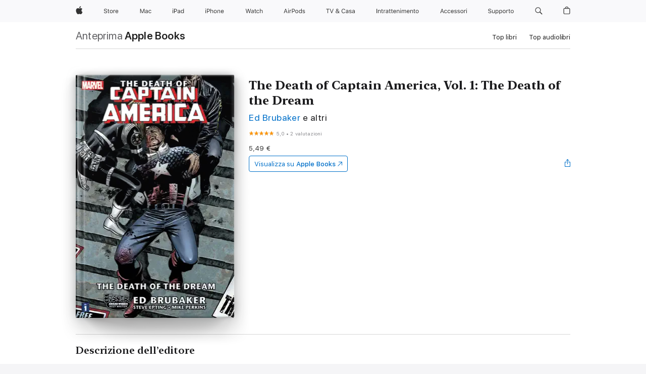

--- FILE ---
content_type: text/html
request_url: https://books.apple.com/it/book/the-death-of-captain-america-vol-1-the-death-of-the-dream/id504171106
body_size: 43418
content:
<!DOCTYPE html><html  dir="ltr" lang="it-IT"><head>
    <meta charset="utf-8">
    <meta http-equiv="X-UA-Compatible" content="IE=edge">
    <meta name="viewport" content="width=device-width, initial-scale=1, viewport-fit=cover">
    <meta name="applicable-device" content="pc,mobile">

    <script id="perfkit">window.initialPageRequestTime = +new Date();</script>
    <link rel="preconnect" href="https://amp-api.books.apple.com" crossorigin="">
<link rel="preconnect" href="https://is1-ssl.mzstatic.com" crossorigin="">
<link rel="preconnect" href="https://is2-ssl.mzstatic.com" crossorigin="">
<link rel="preconnect" href="https://is3-ssl.mzstatic.com" crossorigin="">
<link rel="preconnect" href="https://is4-ssl.mzstatic.com" crossorigin="">
<link rel="preconnect" href="https://is5-ssl.mzstatic.com" crossorigin="">
<link rel="preconnect" href="https://xp.apple.com" crossorigin="">
<link rel="preconnect" href="https://js-cdn.music.apple.com" crossorigin="">
<link rel="preconnect" href="https://www.apple.com" crossorigin="">
    
<meta name="web-experience-app/config/environment" content="%7B%22appVersion%22%3A1%2C%22modulePrefix%22%3A%22web-experience-app%22%2C%22environment%22%3A%22production%22%2C%22rootURL%22%3A%22%2F%22%2C%22locationType%22%3A%22history-hash-router-scroll%22%2C%22historySupportMiddleware%22%3Atrue%2C%22EmberENV%22%3A%7B%22FEATURES%22%3A%7B%7D%2C%22EXTEND_PROTOTYPES%22%3A%7B%22Date%22%3Afalse%7D%2C%22_APPLICATION_TEMPLATE_WRAPPER%22%3Afalse%2C%22_DEFAULT_ASYNC_OBSERVERS%22%3Atrue%2C%22_JQUERY_INTEGRATION%22%3Afalse%2C%22_TEMPLATE_ONLY_GLIMMER_COMPONENTS%22%3Atrue%7D%2C%22APP%22%3A%7B%22PROGRESS_BAR_DELAY%22%3A3000%2C%22CLOCK_INTERVAL%22%3A1000%2C%22LOADING_SPINNER_SPY%22%3Atrue%2C%22BREAKPOINTS%22%3A%7B%22large%22%3A%7B%22min%22%3A1069%2C%22content%22%3A980%7D%2C%22medium%22%3A%7B%22min%22%3A735%2C%22max%22%3A1068%2C%22content%22%3A692%7D%2C%22small%22%3A%7B%22min%22%3A320%2C%22max%22%3A734%2C%22content%22%3A280%7D%7D%2C%22buildVariant%22%3A%22books%22%2C%22name%22%3A%22web-experience-app%22%2C%22version%22%3A%222548.0.0%2B0b472053%22%7D%2C%22MEDIA_API%22%3A%7B%22token%22%3A%22eyJhbGciOiJFUzI1NiIsInR5cCI6IkpXVCIsImtpZCI6IkNOM1dVNkVKTzEifQ.eyJpc3MiOiJOVjBTRVdHRlNSIiwiaWF0IjoxNzY0NzIyNzU2LCJleHAiOjE3NzE5ODAzNTYsInJvb3RfaHR0cHNfb3JpZ2luIjpbImFwcGxlLmNvbSJdfQ.Y-cFl9j5HGWR1S_YFqK_Hy1qwk1hW9aBvWtIfb4iDzMDCQO9JcdexCvQGzSRxWYIEXS3JtD3vpWxYDj3puQYsA%22%7D%2C%22i18n%22%3A%7B%22defaultLocale%22%3A%22en-gb%22%2C%22useDevLoc%22%3Afalse%2C%22pathToLocales%22%3A%22dist%2Flocales%22%7D%2C%22MEDIA_ARTWORK%22%3A%7B%22BREAKPOINTS%22%3A%7B%22large%22%3A%7B%22min%22%3A1069%2C%22content%22%3A980%7D%2C%22medium%22%3A%7B%22min%22%3A735%2C%22max%22%3A1068%2C%22content%22%3A692%7D%2C%22small%22%3A%7B%22min%22%3A320%2C%22max%22%3A734%2C%22content%22%3A280%7D%7D%7D%2C%22API%22%3A%7B%22BookHost%22%3A%22https%3A%2F%2Famp-api.books.apple.com%22%2C%22obcMetadataBaseUrl%22%3A%22%2Fapi%2Fbooks-metadata%22%2C%22globalElementsPath%22%3A%22%2Fglobal-elements%22%7D%2C%22fastboot%22%3A%7B%22hostWhitelist%22%3A%5B%7B%7D%5D%7D%2C%22ember-short-number%22%3A%7B%22locales%22%3A%5B%22ar-dz%22%2C%22ar-bh%22%2C%22ar-eg%22%2C%22ar-iq%22%2C%22ar-jo%22%2C%22ar-kw%22%2C%22ar-lb%22%2C%22ar-ly%22%2C%22ar-ma%22%2C%22ar-om%22%2C%22ar-qa%22%2C%22ar-sa%22%2C%22ar-sd%22%2C%22ar-sy%22%2C%22ar-tn%22%2C%22ar-ae%22%2C%22ar-ye%22%2C%22he-il%22%2C%22iw-il%22%2C%22ca-es%22%2C%22cs-cz%22%2C%22da-dk%22%2C%22de-ch%22%2C%22de-de%22%2C%22el-gr%22%2C%22en-au%22%2C%22en-ca%22%2C%22en-gb%22%2C%22en-us%22%2C%22es-419%22%2C%22es-es%22%2C%22es-mx%22%2C%22es-xl%22%2C%22et-ee%22%2C%22fi-fi%22%2C%22fr-ca%22%2C%22fr-fr%22%2C%22hi-in%22%2C%22hr-hr%22%2C%22hu-hu%22%2C%22id-id%22%2C%22is-is%22%2C%22it-it%22%2C%22iw-il%22%2C%22ja-jp%22%2C%22ko-kr%22%2C%22lt-lt%22%2C%22lv-lv%22%2C%22ms-my%22%2C%22nl-nl%22%2C%22no-no%22%2C%22no-nb%22%2C%22nb-no%22%2C%22pl-pl%22%2C%22pt-br%22%2C%22pt-pt%22%2C%22ro-ro%22%2C%22ru-ru%22%2C%22sk-sk%22%2C%22sv-se%22%2C%22th-th%22%2C%22tr-tr%22%2C%22uk-ua%22%2C%22vi-vi%22%2C%22vi-vn%22%2C%22zh-cn%22%2C%22zh-hans%22%2C%22zh-hans-cn%22%2C%22zh-hant%22%2C%22zh-hant-hk%22%2C%22zh-hant-tw%22%2C%22zh-hk%22%2C%22zh-tw%22%2C%22ar%22%2C%22ca%22%2C%22cs%22%2C%22da%22%2C%22de%22%2C%22el%22%2C%22en%22%2C%22es%22%2C%22fi%22%2C%22fr%22%2C%22he%22%2C%22hi%22%2C%22hr%22%2C%22hu%22%2C%22id%22%2C%22is%22%2C%22it%22%2C%22ja%22%2C%22ko%22%2C%22lt%22%2C%22lv%22%2C%22ms%22%2C%22nb%22%2C%22nl%22%2C%22no%22%2C%22pl%22%2C%22pt%22%2C%22ro%22%2C%22ru%22%2C%22sk%22%2C%22sv%22%2C%22th%22%2C%22tr%22%2C%22uk%22%2C%22vi%22%2C%22zh%22%5D%7D%2C%22ember-cli-mirage%22%3A%7B%22enabled%22%3Afalse%2C%22usingProxy%22%3Afalse%2C%22useDefaultPassthroughs%22%3Atrue%7D%2C%22BREAKPOINTS%22%3A%7B%22large%22%3A%7B%22min%22%3A1069%2C%22content%22%3A980%7D%2C%22medium%22%3A%7B%22min%22%3A735%2C%22max%22%3A1068%2C%22content%22%3A692%7D%2C%22small%22%3A%7B%22min%22%3A320%2C%22max%22%3A734%2C%22content%22%3A280%7D%7D%2C%22METRICS%22%3A%7B%22variant%22%3A%22web%22%2C%22baseFields%22%3A%7B%22appName%22%3A%22web-experience-app%22%2C%22constraintProfiles%22%3A%5B%22AMPWeb%22%5D%7D%2C%22clickstream%22%3A%7B%22enabled%22%3Atrue%2C%22topic%22%3A%5B%22xp_amp_web_exp%22%5D%2C%22autoTrackClicks%22%3Atrue%7D%2C%22performance%22%3A%7B%22enabled%22%3Atrue%2C%22topic%22%3A%22xp_amp_bookstore_perf%22%7D%7D%2C%22MEDIA_SHELF%22%3A%7B%22GRID_CONFIG%22%3A%7B%22books-brick-row%22%3A%7B%22small%22%3A1%2C%22medium%22%3A2%2C%22large%22%3A3%7D%2C%22story%22%3A%7B%22small%22%3A1%2C%22medium%22%3A2%2C%22large%22%3A3%7D%2C%22small-brick%22%3A%7B%22small%22%3A1%2C%22medium%22%3A2%2C%22large%22%3A3%7D%2C%22editorial-lockup-large%22%3A%7B%22small%22%3A1%2C%22medium%22%3A2%2C%22large%22%3A2%7D%2C%22editorial-lockup-medium%22%3A%7B%22small%22%3A1%2C%22medium%22%3A2%2C%22large%22%3A3%7D%2C%22large-brick%22%3A%7B%22small%22%3A1%2C%22medium%22%3A1%2C%22large%22%3A2%7D%2C%22lockup-small%22%3A%7B%22small%22%3A1%2C%22medium%22%3A2%2C%22large%22%3A3%7D%2C%22lockup-large%22%3A%7B%22small%22%3A1%2C%22medium%22%3A3%2C%22large%22%3A4%7D%2C%22posters%22%3A%7B%22small%22%3A1%2C%22medium%22%3A1%2C%22large%22%3A2%7D%2C%22breakout-large%22%3A%7B%22small%22%3A1%2C%22medium%22%3A1%2C%22large%22%3A1%7D%7D%2C%22BREAKPOINTS%22%3A%7B%22large%22%3A%7B%22min%22%3A1069%2C%22content%22%3A980%7D%2C%22medium%22%3A%7B%22min%22%3A735%2C%22max%22%3A1068%2C%22content%22%3A692%7D%2C%22small%22%3A%7B%22min%22%3A320%2C%22max%22%3A734%2C%22content%22%3A280%7D%7D%7D%2C%22SASSKIT_GENERATOR%22%3A%7B%22VIEWPORT_CONFIG%22%3A%7B%22BREAKPOINTS%22%3A%7B%22large%22%3A%7B%22min%22%3A1069%2C%22content%22%3A980%7D%2C%22medium%22%3A%7B%22min%22%3A735%2C%22max%22%3A1068%2C%22content%22%3A692%7D%2C%22small%22%3A%7B%22min%22%3A320%2C%22max%22%3A734%2C%22content%22%3A280%7D%7D%7D%7D%2C%22features%22%3A%7B%22BUILD_VARIANT_APPS%22%3Afalse%2C%22BUILD_VARIANT_BOOKS%22%3Atrue%2C%22BUILD_VARIANT_FITNESS%22%3Afalse%2C%22BUILD_VARIANT_PODCASTS%22%3Afalse%2C%22BUILD_VARIANT_ITUNES%22%3Afalse%2C%22TV%22%3Afalse%2C%22PODCASTS%22%3Afalse%2C%22BOOKS%22%3Atrue%2C%22APPS%22%3Afalse%2C%22ARTISTS%22%3Afalse%2C%22DEEPLINK_ROUTE%22%3Afalse%2C%22EMBER_DATA%22%3Afalse%2C%22CHARTS%22%3Atrue%2C%22FITNESS%22%3Afalse%2C%22SHARE_UI%22%3Atrue%2C%22SEPARATE_RTL_STYLESHEET%22%3Atrue%7D%2C%22%40amp%2Fember-ui-global-elements%22%3A%7B%22useFooterWithoutRefundLink%22%3Atrue%7D%2C%22ember-cli-content-security-policy%22%3A%7B%22policy%22%3A%22upgrade-insecure-requests%20%3B%20default-src%20'none'%3B%20img-src%20'self'%20https%3A%2F%2F*.apple.com%20https%3A%2F%2F*.mzstatic.com%20data%3A%3B%20style-src%20'self'%20https%3A%2F%2F*.apple.com%20'unsafe-inline'%3B%20font-src%20'self'%20https%3A%2F%2F*.apple.com%3B%20media-src%20'self'%20https%3A%2F%2F*.apple.com%20blob%3A%3B%20connect-src%20'self'%20https%3A%2F%2F*.apple.com%20https%3A%2F%2F*.mzstatic.com%3B%20script-src%20'self'%20https%3A%2F%2F*.apple.com%20'unsafe-eval'%20'sha256-4ywTGAe4rEpoHt8XkjbkdOWklMJ%2F1Py%2Fx6b3%2FaGbtSQ%3D'%3B%20frame-src%20'self'%20https%3A%2F%2F*.apple.com%20itmss%3A%20itms-appss%3A%20itms-bookss%3A%20itms-itunesus%3A%20itms-messagess%3A%20itms-podcasts%3A%20itms-watchs%3A%20macappstores%3A%20musics%3A%20apple-musics%3A%20podcasts%3A%20videos%3A%3B%22%2C%22reportOnly%22%3Afalse%7D%2C%22exportApplicationGlobal%22%3Afalse%7D">
<!-- EMBER_CLI_FASTBOOT_TITLE --><link rel="stylesheet preload" name="fonts" href="//www.apple.com/wss/fonts?families=SF+Pro,v2|SF+Pro+Icons,v1|SF+Pro+Rounded,v1|New+York+Small,v1|New+York+Medium,v1" as="style"><link rel="stylesheet" type="text/css" href="https://www.apple.com/api-www/global-elements/global-header/v1/assets/globalheader.css" data-global-elements-nav-styles>
<link rel="stylesheet" type="text/css" href="/global-elements/2426.0.0/it_IT/ac-global-footer.ec11165b7046eeda9654515512b0e174.css" data-global-elements-footer-styles>
<meta name="ac-gn-search-suggestions-enabled" content="false"/>
<meta name="globalnav-search-suggestions-enabled" content="false"/>
    <title>
      ‎The Death of Captain America, Vol. 1: The Death of the Dream di Ed Brubaker, Steve Epting &amp; Mike Perkins su Apple Books
    </title>
      <meta name="keywords" content="scarica, The Death of Captain America, Vol. 1: The Death of the Dream, libri su iphone, ipad, Mac, Apple Books">

      <meta name="description" content="Leaping from the final pages of Civil War, this is the biggest Cap story that Ed Brubaker and Steve Epting have yet to tell guaranteed to stun readers and send shockwaves through the entire Marvel Universe! As repercussions ripple outward, the Winter Soldier finally chooses a side his own. But what…">

<!---->
      <link rel="canonical" href="https://books.apple.com/it/book/the-death-of-captain-america-vol-1-the-death-of-the-dream/id504171106">

      <link rel="icon" sizes="48x48" href="https://books.apple.com/assets/images/favicon/favicon-books-48-a8eb8171a8d912ed29d99e7a134953d3.png" type="image/png">

<!---->
<!---->
      <meta name="apple:content_id" content="504171106">

<!---->
      <script name="schema:book" type="application/ld+json">
        {"@context":"http://schema.org","@type":"Book","additionalType":"Product","author":"Ed Brubaker, Steve Epting &amp; Mike Perkins","bookFormat":"EBook","datePublished":"2008-06-25T00:00:00.000Z","description":"Leaping from the final pages of Civil War, this is the biggest Cap story that Ed Brubaker and Steve Epting have yet to tell guaranteed to stun readers and send shockwaves through the entire Marvel Universe! As repercussions ripple outward, the Winter Soldier finally chooses a side his own. But what…","genre":["Narrativa a fumetti","Libri","Narrativa a fumetti"],"image":"https://is1-ssl.mzstatic.com/image/thumb/Publication118/v4/aa/8c/6c/aa8c6cc5-9a9a-b74b-d587-a894dfa12ae5/00ME1_9780785170181_CAPDEATHV1-2.jpg/1200x630wz.png","inLanguage":"en-US","isbn":"9780785170181","name":"The Death of Captain America, Vol. 1: The Death of the Dream","numberOfPages":160,"publisher":"Marvel Entertainment","thumbnailUrl":["https://is1-ssl.mzstatic.com/image/thumb/Publication118/v4/aa/8c/6c/aa8c6cc5-9a9a-b74b-d587-a894dfa12ae5/00ME1_9780785170181_CAPDEATHV1-2.jpg/1200x675wz.jpg","https://is1-ssl.mzstatic.com/image/thumb/Publication118/v4/aa/8c/6c/aa8c6cc5-9a9a-b74b-d587-a894dfa12ae5/00ME1_9780785170181_CAPDEATHV1-2.jpg/1200x900wz.jpg","https://is1-ssl.mzstatic.com/image/thumb/Publication118/v4/aa/8c/6c/aa8c6cc5-9a9a-b74b-d587-a894dfa12ae5/00ME1_9780785170181_CAPDEATHV1-2.jpg/1200x1200wz.jpg"],"offers":{"@type":"Offer","price":5.49,"priceCurrency":"EUR","hasMerchantReturnPolicy":{"@type":"MerchantReturnPolicy","returnPolicyCategory":"https://schema.org/MerchantReturnNotPermitted","merchantReturnDays":0}},"aggregateRating":{"@type":"AggregateRating","ratingValue":5,"reviewCount":2}}
      </script>

        <meta property="al:ios:app_store_id" content="364709193">
        <meta property="al:ios:app_name" content="Apple Books">

        <meta property="og:title" content="‎The Death of Captain America, Vol. 1: The Death of the Dream">
        <meta property="og:description" content="‎Narrativa a fumetti · 2008">
        <meta property="og:site_name" content="Apple Books">
        <meta property="og:url" content="https://books.apple.com/it/book/the-death-of-captain-america-vol-1-the-death-of-the-dream/id504171106">
        <meta property="og:image" content="https://is1-ssl.mzstatic.com/image/thumb/Publication118/v4/aa/8c/6c/aa8c6cc5-9a9a-b74b-d587-a894dfa12ae5/00ME1_9780785170181_CAPDEATHV1-2.jpg/1200x630wz.png">
        <meta property="og:image:alt" content="The Death of Captain America, Vol. 1: The Death of the Dream di Ed Brubaker, Steve Epting &amp; Mike Perkins su Apple Books">
        <meta property="og:image:type" content="image/png">
        <meta property="og:image:width" content="1200">
        <meta property="og:image:height" content="630">
        <meta property="og:image:secure_url" content="https://is1-ssl.mzstatic.com/image/thumb/Publication118/v4/aa/8c/6c/aa8c6cc5-9a9a-b74b-d587-a894dfa12ae5/00ME1_9780785170181_CAPDEATHV1-2.jpg/1200x630wz.png">
        <meta property="og:type" content="book">
        <meta property="og:locale" content="it_IT">

        <meta name="twitter:title" content="‎The Death of Captain America, Vol. 1: The Death of the Dream">
        <meta name="twitter:description" content="‎Narrativa a fumetti · 2008">
        <meta name="twitter:site" content="@AppleBooks">
        <meta name="twitter:card" content="summary_large_image">
        <meta name="twitter:image" content="https://is1-ssl.mzstatic.com/image/thumb/Publication118/v4/aa/8c/6c/aa8c6cc5-9a9a-b74b-d587-a894dfa12ae5/00ME1_9780785170181_CAPDEATHV1-2.jpg/1200x600wz.png">
        <meta name="twitter:image:alt" content="The Death of Captain America, Vol. 1: The Death of the Dream di Ed Brubaker, Steve Epting &amp; Mike Perkins su Apple Books">

<!---->
    <meta name="version" content="2548.0.0">
    <!-- @@HEAD@@ -->
    <script src="https://js-cdn.music.apple.com/musickit/v2/amp/musickit.js?t=1764722790239"></script>

    <link integrity="" rel="stylesheet" href="/assets/web-experience-app-real-f1ca40148188f63f7dd2cd7d4d6d7e05.css" data-rtl="/assets/web-experience-rtl-app-dc89d135bf4a79beed79bacafc906bdf.css">

    
  </head>
  <body class="no-js no-touch globalnav-scrim">
    <script type="x/boundary" id="fastboot-body-start"></script><div id="globalheader"><aside id="globalmessage-segment" lang="it-IT" dir="ltr" class="globalmessage-segment"><ul data-strings="{&quot;view&quot;:&quot;Home page store {%STOREFRONT%}&quot;,&quot;segments&quot;:{&quot;smb&quot;:&quot;Store Business &#x2013; home&quot;,&quot;eduInd&quot;:&quot;Store Education &#x2013; home&quot;,&quot;other&quot;:&quot;Store &#x2013; home&quot;},&quot;exit&quot;:&quot;Esci&quot;}" class="globalmessage-segment-content"></ul></aside><nav id="globalnav" lang="it-IT" dir="ltr" aria-label="Globale" data-analytics-element-engagement-start="globalnav:onFlyoutOpen" data-analytics-element-engagement-end="globalnav:onFlyoutClose" data-store-api="https://www.apple.com/[storefront]/shop/bag/status" data-analytics-activitymap-region-id="global nav" data-analytics-region="global nav" class="globalnav no-js   "><div class="globalnav-content"><div class="globalnav-item globalnav-menuback"><button aria-label="Menu principale" class="globalnav-menuback-button"><span class="globalnav-chevron-icon"><svg height="48" viewbox="0 0 9 48" width="9" xmlns="http://www.w3.org/2000/svg"><path d="m1.5618 24.0621 6.5581-6.4238c.2368-.2319.2407-.6118.0088-.8486-.2324-.2373-.6123-.2407-.8486-.0088l-7 6.8569c-.1157.1138-.1807.2695-.1802.4316.001.1621.0674.3174.1846.4297l7 6.7241c.1162.1118.2661.1675.4155.1675.1577 0 .3149-.062.4326-.1846.2295-.2388.2222-.6187-.0171-.8481z"/></svg></span></button></div><ul id="globalnav-list" class="globalnav-list"><li data-analytics-element-engagement="globalnav hover - apple" class="
				globalnav-item
				globalnav-item-apple
				
				
			"><a href="https://www.apple.com/it/" data-globalnav-item-name="apple" data-analytics-title="apple home" aria-label="Apple" class="globalnav-link globalnav-link-apple"><span class="globalnav-image-regular globalnav-link-image"><svg height="44" viewbox="0 0 14 44" width="14" xmlns="http://www.w3.org/2000/svg"><path d="m13.0729 17.6825a3.61 3.61 0 0 0 -1.7248 3.0365 3.5132 3.5132 0 0 0 2.1379 3.2223 8.394 8.394 0 0 1 -1.0948 2.2618c-.6816.9812-1.3943 1.9623-2.4787 1.9623s-1.3633-.63-2.613-.63c-1.2187 0-1.6525.6507-2.644.6507s-1.6834-.9089-2.4787-2.0243a9.7842 9.7842 0 0 1 -1.6628-5.2776c0-3.0984 2.014-4.7405 3.9969-4.7405 1.0535 0 1.9314.6919 2.5924.6919.63 0 1.6112-.7333 2.8092-.7333a3.7579 3.7579 0 0 1 3.1604 1.5802zm-3.7284-2.8918a3.5615 3.5615 0 0 0 .8469-2.22 1.5353 1.5353 0 0 0 -.031-.32 3.5686 3.5686 0 0 0 -2.3445 1.2084 3.4629 3.4629 0 0 0 -.8779 2.1585 1.419 1.419 0 0 0 .031.2892 1.19 1.19 0 0 0 .2169.0207 3.0935 3.0935 0 0 0 2.1586-1.1368z"/></svg></span><span class="globalnav-image-compact globalnav-link-image"><svg height="48" viewbox="0 0 17 48" width="17" xmlns="http://www.w3.org/2000/svg"><path d="m15.5752 19.0792a4.2055 4.2055 0 0 0 -2.01 3.5376 4.0931 4.0931 0 0 0 2.4908 3.7542 9.7779 9.7779 0 0 1 -1.2755 2.6351c-.7941 1.1431-1.6244 2.2862-2.8878 2.2862s-1.5883-.734-3.0443-.734c-1.42 0-1.9252.7581-3.08.7581s-1.9611-1.0589-2.8876-2.3584a11.3987 11.3987 0 0 1 -1.9373-6.1487c0-3.61 2.3464-5.523 4.6566-5.523 1.2274 0 2.25.8062 3.02.8062.734 0 1.8771-.8543 3.2729-.8543a4.3778 4.3778 0 0 1 3.6822 1.841zm-6.8586-2.0456a1.3865 1.3865 0 0 1 -.2527-.024 1.6557 1.6557 0 0 1 -.0361-.337 4.0341 4.0341 0 0 1 1.0228-2.5148 4.1571 4.1571 0 0 1 2.7314-1.4078 1.7815 1.7815 0 0 1 .0361.373 4.1487 4.1487 0 0 1 -.9867 2.587 3.6039 3.6039 0 0 1 -2.5148 1.3236z"/></svg></span><span class="globalnav-link-text">Apple</span></a></li><li data-topnav-flyout-item="menu" data-topnav-flyout-label="Menu" role="none" class="globalnav-item globalnav-menu"><div data-topnav-flyout="menu" class="globalnav-flyout"><div class="globalnav-menu-list"><div data-analytics-element-engagement="globalnav hover - store" class="
				globalnav-item
				globalnav-item-store
				globalnav-item-menu
				
			"><ul role="none" class="globalnav-submenu-trigger-group"><li class="globalnav-submenu-trigger-item"><a href="https://www.apple.com/it/shop/goto/store" data-globalnav-item-name="store" data-topnav-flyout-trigger-compact data-analytics-title="store" data-analytics-element-engagement="hover - store" aria-label="Store" class="globalnav-link globalnav-submenu-trigger-link globalnav-link-store"><span class="globalnav-link-text-container"><span class="globalnav-image-regular globalnav-link-image"><svg height="44" viewbox="0 0 30 44" width="30" xmlns="http://www.w3.org/2000/svg"><path d="m26.5679 20.4629c1.002 0 1.67.738 1.693 1.857h-3.48c.076-1.119.779-1.857 1.787-1.857zm2.754 2.672v-.387c0-1.963-1.037-3.176-2.742-3.176-1.735 0-2.848 1.289-2.848 3.276 0 1.998 1.096 3.263 2.848 3.263 1.383 0 2.367-.668 2.66-1.746h-1.008c-.264.557-.814.856-1.629.856-1.072 0-1.769-.791-1.822-2.039v-.047zm-9.547-3.451h.96v.937h.094c.188-.615.914-1.049 1.752-1.049.164 0 .375.012.504.03v1.007c-.082-.023-.445-.058-.644-.058-.961 0-1.659 1.098-1.659 1.535v3.914h-1.007zm-4.27 5.519c-1.195 0-1.869-.867-1.869-2.361 0-1.5.674-2.361 1.869-2.361 1.196 0 1.87.861 1.87 2.361 0 1.494-.674 2.361-1.87 2.361zm0-5.631c-1.798 0-2.912 1.237-2.912 3.27 0 2.027 1.114 3.269 2.912 3.269 1.799 0 2.913-1.242 2.913-3.269 0-2.033-1.114-3.27-2.913-3.27zm-5.478-1.475v1.635h1.407v.843h-1.407v3.575c0 .744.282 1.06.938 1.06.182 0 .281-.006.469-.023v.849c-.199.035-.393.059-.592.059-1.301 0-1.822-.481-1.822-1.688v-3.832h-1.02v-.843h1.02v-1.635zm-8.103 5.694c.129.885.973 1.447 2.174 1.447 1.137 0 1.975-.615 1.975-1.453 0-.72-.527-1.177-1.693-1.47l-1.084-.282c-1.53-.386-2.192-1.078-2.192-2.279 0-1.436 1.201-2.408 2.988-2.408 1.635 0 2.854.972 2.942 2.338h-1.061c-.146-.867-.861-1.383-1.916-1.383-1.125 0-1.869.562-1.869 1.418 0 .662.463 1.043 1.629 1.342l.885.234c1.752.439 2.455 1.119 2.455 2.361 0 1.553-1.225 2.543-3.158 2.543-1.793 0-3.03-.949-3.141-2.408z"/></svg></span><span class="globalnav-link-text">Store</span></span></a></li></ul></div><div data-analytics-element-engagement="globalnav hover - mac" class="
				globalnav-item
				globalnav-item-mac
				globalnav-item-menu
				
			"><ul role="none" class="globalnav-submenu-trigger-group"><li class="globalnav-submenu-trigger-item"><a href="https://www.apple.com/it/mac/" data-globalnav-item-name="mac" data-topnav-flyout-trigger-compact data-analytics-title="mac" data-analytics-element-engagement="hover - mac" aria-label="Mac" class="globalnav-link globalnav-submenu-trigger-link globalnav-link-mac"><span class="globalnav-link-text-container"><span class="globalnav-image-regular globalnav-link-image"><svg height="44" viewbox="0 0 23 44" width="23" xmlns="http://www.w3.org/2000/svg"><path d="m8.1558 25.9987v-6.457h-.0703l-2.666 6.457h-.8907l-2.666-6.457h-.0703v6.457h-.9844v-8.4551h1.2246l2.8945 7.0547h.0938l2.8945-7.0547h1.2246v8.4551zm2.5166-1.7696c0-1.1309.832-1.7812 2.3027-1.8691l1.8223-.1113v-.5742c0-.7793-.4863-1.207-1.4297-1.207-.7559 0-1.2832.2871-1.4238.7852h-1.0195c.1348-1.0137 1.1309-1.6816 2.4785-1.6816 1.541 0 2.4023.791 2.4023 2.1035v4.3242h-.9609v-.9318h-.0938c-.4102.6738-1.1016 1.043-1.9453 1.043-1.2246 0-2.1328-.7266-2.1328-1.8809zm4.125-.5859v-.5801l-1.6992.1113c-.9609.0645-1.3828.3984-1.3828 1.0312 0 .6445.5449 1.0195 1.2773 1.0195 1.0371.0001 1.8047-.6796 1.8047-1.5819zm6.958-2.0273c-.1641-.627-.7207-1.1367-1.6289-1.1367-1.1367 0-1.8516.9082-1.8516 2.3379 0 1.459.7266 2.3848 1.8516 2.3848.8496 0 1.4414-.3926 1.6289-1.1074h1.0195c-.1816 1.1602-1.125 2.0156-2.6426 2.0156-1.7695 0-2.9004-1.2832-2.9004-3.293 0-1.9688 1.125-3.2461 2.8945-3.2461 1.5352 0 2.4727.9199 2.6484 2.0449z"/></svg></span><span class="globalnav-link-text">Mac</span></span></a></li></ul></div><div data-analytics-element-engagement="globalnav hover - ipad" class="
				globalnav-item
				globalnav-item-ipad
				globalnav-item-menu
				
			"><ul role="none" class="globalnav-submenu-trigger-group"><li class="globalnav-submenu-trigger-item"><a href="https://www.apple.com/it/ipad/" data-globalnav-item-name="ipad" data-topnav-flyout-trigger-compact data-analytics-title="ipad" data-analytics-element-engagement="hover - ipad" aria-label="iPad" class="globalnav-link globalnav-submenu-trigger-link globalnav-link-ipad"><span class="globalnav-link-text-container"><span class="globalnav-image-regular globalnav-link-image"><svg height="44" viewbox="0 0 24 44" width="24" xmlns="http://www.w3.org/2000/svg"><path d="m14.9575 23.7002c0 .902-.768 1.582-1.805 1.582-.732 0-1.277-.375-1.277-1.02 0-.632.422-.966 1.383-1.031l1.699-.111zm-1.395-4.072c-1.347 0-2.343.668-2.478 1.681h1.019c.141-.498.668-.785 1.424-.785.944 0 1.43.428 1.43 1.207v.574l-1.822.112c-1.471.088-2.303.738-2.303 1.869 0 1.154.908 1.881 2.133 1.881.844 0 1.535-.369 1.945-1.043h.094v.931h.961v-4.324c0-1.312-.862-2.103-2.403-2.103zm6.769 5.575c-1.155 0-1.846-.885-1.846-2.361 0-1.471.697-2.362 1.846-2.362 1.142 0 1.857.914 1.857 2.362 0 1.459-.709 2.361-1.857 2.361zm1.834-8.027v3.503h-.088c-.358-.691-1.102-1.107-1.981-1.107-1.605 0-2.654 1.289-2.654 3.27 0 1.986 1.037 3.269 2.654 3.269.873 0 1.623-.416 2.022-1.119h.093v1.008h.961v-8.824zm-15.394 4.869h-1.863v-3.563h1.863c1.225 0 1.899.639 1.899 1.799 0 1.119-.697 1.764-1.899 1.764zm.276-4.5h-3.194v8.455h1.055v-3.018h2.127c1.588 0 2.719-1.119 2.719-2.701 0-1.611-1.108-2.736-2.707-2.736zm-6.064 8.454h1.008v-6.316h-1.008zm-.199-8.237c0-.387.316-.704.703-.704s.703.317.703.704c0 .386-.316.703-.703.703s-.703-.317-.703-.703z"/></svg></span><span class="globalnav-link-text">iPad</span></span></a></li></ul></div><div data-analytics-element-engagement="globalnav hover - iphone" class="
				globalnav-item
				globalnav-item-iphone
				globalnav-item-menu
				
			"><ul role="none" class="globalnav-submenu-trigger-group"><li class="globalnav-submenu-trigger-item"><a href="https://www.apple.com/it/iphone/" data-globalnav-item-name="iphone" data-topnav-flyout-trigger-compact data-analytics-title="iphone" data-analytics-element-engagement="hover - iphone" aria-label="iPhone" class="globalnav-link globalnav-submenu-trigger-link globalnav-link-iphone"><span class="globalnav-link-text-container"><span class="globalnav-image-regular globalnav-link-image"><svg height="44" viewbox="0 0 38 44" width="38" xmlns="http://www.w3.org/2000/svg"><path d="m32.7129 22.3203h3.48c-.023-1.119-.691-1.857-1.693-1.857-1.008 0-1.711.738-1.787 1.857zm4.459 2.045c-.293 1.078-1.277 1.746-2.66 1.746-1.752 0-2.848-1.266-2.848-3.264 0-1.986 1.113-3.275 2.848-3.275 1.705 0 2.742 1.213 2.742 3.176v.386h-4.541v.047c.053 1.248.75 2.039 1.822 2.039.815 0 1.366-.298 1.629-.855zm-12.282-4.682h.961v.996h.094c.316-.697.932-1.107 1.898-1.107 1.418 0 2.209.838 2.209 2.338v4.09h-1.007v-3.844c0-1.137-.481-1.676-1.489-1.676s-1.658.674-1.658 1.781v3.739h-1.008zm-2.499 3.158c0-1.5-.674-2.361-1.869-2.361-1.196 0-1.87.861-1.87 2.361 0 1.495.674 2.362 1.87 2.362 1.195 0 1.869-.867 1.869-2.362zm-4.782 0c0-2.033 1.114-3.269 2.913-3.269 1.798 0 2.912 1.236 2.912 3.269 0 2.028-1.114 3.27-2.912 3.27-1.799 0-2.913-1.242-2.913-3.27zm-6.636-5.666h1.008v3.504h.093c.317-.697.979-1.107 1.946-1.107 1.336 0 2.179.855 2.179 2.338v4.09h-1.007v-3.844c0-1.119-.504-1.676-1.459-1.676-1.131 0-1.752.715-1.752 1.781v3.739h-1.008zm-6.015 4.87h1.863c1.202 0 1.899-.645 1.899-1.764 0-1.16-.674-1.799-1.899-1.799h-1.863zm2.139-4.5c1.599 0 2.707 1.125 2.707 2.736 0 1.582-1.131 2.701-2.719 2.701h-2.127v3.018h-1.055v-8.455zm-6.114 8.454h1.008v-6.316h-1.008zm-.2-8.238c0-.386.317-.703.703-.703.387 0 .704.317.704.703 0 .387-.317.704-.704.704-.386 0-.703-.317-.703-.704z"/></svg></span><span class="globalnav-link-text">iPhone</span></span></a></li></ul></div><div data-analytics-element-engagement="globalnav hover - watch" class="
				globalnav-item
				globalnav-item-watch
				globalnav-item-menu
				
			"><ul role="none" class="globalnav-submenu-trigger-group"><li class="globalnav-submenu-trigger-item"><a href="https://www.apple.com/it/watch/" data-globalnav-item-name="watch" data-topnav-flyout-trigger-compact data-analytics-title="watch" data-analytics-element-engagement="hover - watch" aria-label="Watch" class="globalnav-link globalnav-submenu-trigger-link globalnav-link-watch"><span class="globalnav-link-text-container"><span class="globalnav-image-regular globalnav-link-image"><svg height="44" viewbox="0 0 35 44" width="35" xmlns="http://www.w3.org/2000/svg"><path d="m28.9819 17.1758h1.008v3.504h.094c.316-.697.978-1.108 1.945-1.108 1.336 0 2.18.856 2.18 2.338v4.09h-1.008v-3.844c0-1.119-.504-1.675-1.459-1.675-1.131 0-1.752.715-1.752 1.781v3.738h-1.008zm-2.42 4.441c-.164-.627-.721-1.136-1.629-1.136-1.137 0-1.852.908-1.852 2.338 0 1.459.727 2.384 1.852 2.384.849 0 1.441-.392 1.629-1.107h1.019c-.182 1.16-1.125 2.016-2.642 2.016-1.77 0-2.901-1.284-2.901-3.293 0-1.969 1.125-3.247 2.895-3.247 1.535 0 2.472.92 2.648 2.045zm-6.533-3.568v1.635h1.407v.844h-1.407v3.574c0 .744.282 1.06.938 1.06.182 0 .281-.006.469-.023v.85c-.2.035-.393.058-.592.058-1.301 0-1.822-.48-1.822-1.687v-3.832h-1.02v-.844h1.02v-1.635zm-4.2 5.596v-.58l-1.699.111c-.961.064-1.383.398-1.383 1.031 0 .645.545 1.02 1.277 1.02 1.038 0 1.805-.68 1.805-1.582zm-4.125.586c0-1.131.832-1.782 2.303-1.869l1.822-.112v-.574c0-.779-.486-1.207-1.43-1.207-.755 0-1.283.287-1.423.785h-1.02c.135-1.014 1.131-1.682 2.479-1.682 1.541 0 2.402.792 2.402 2.104v4.324h-.961v-.931h-.094c-.41.673-1.101 1.043-1.945 1.043-1.225 0-2.133-.727-2.133-1.881zm-7.684 1.769h-.996l-2.303-8.455h1.101l1.682 6.873h.07l1.893-6.873h1.066l1.893 6.873h.07l1.682-6.873h1.101l-2.302 8.455h-.996l-1.946-6.674h-.07z"/></svg></span><span class="globalnav-link-text">Watch</span></span></a></li></ul></div><div data-analytics-element-engagement="globalnav hover - airpods" class="
				globalnav-item
				globalnav-item-airpods
				globalnav-item-menu
				
			"><ul role="none" class="globalnav-submenu-trigger-group"><li class="globalnav-submenu-trigger-item"><a href="https://www.apple.com/it/airpods/" data-globalnav-item-name="airpods" data-topnav-flyout-trigger-compact data-analytics-title="airpods" data-analytics-element-engagement="hover - airpods" aria-label="AirPods" class="globalnav-link globalnav-submenu-trigger-link globalnav-link-airpods"><span class="globalnav-link-text-container"><span class="globalnav-image-regular globalnav-link-image"><svg height="44" viewbox="0 0 43 44" width="43" xmlns="http://www.w3.org/2000/svg"><path d="m11.7153 19.6836h.961v.937h.094c.187-.615.914-1.048 1.752-1.048.164 0 .375.011.504.029v1.008c-.082-.024-.446-.059-.645-.059-.961 0-1.658.645-1.658 1.535v3.914h-1.008zm28.135-.111c1.324 0 2.244.656 2.379 1.693h-.996c-.135-.504-.627-.838-1.389-.838-.75 0-1.336.381-1.336.943 0 .434.352.704 1.096.885l.973.235c1.189.287 1.763.802 1.763 1.711 0 1.13-1.095 1.91-2.531 1.91-1.406 0-2.373-.674-2.484-1.723h1.037c.17.533.674.873 1.482.873.85 0 1.459-.404 1.459-.984 0-.434-.328-.727-1.002-.891l-1.084-.264c-1.183-.287-1.722-.796-1.722-1.71 0-1.049 1.013-1.84 2.355-1.84zm-6.665 5.631c-1.155 0-1.846-.885-1.846-2.362 0-1.471.697-2.361 1.846-2.361 1.142 0 1.857.914 1.857 2.361 0 1.459-.709 2.362-1.857 2.362zm1.834-8.028v3.504h-.088c-.358-.691-1.102-1.107-1.981-1.107-1.605 0-2.654 1.289-2.654 3.269 0 1.987 1.037 3.27 2.654 3.27.873 0 1.623-.416 2.022-1.119h.094v1.007h.961v-8.824zm-9.001 8.028c-1.195 0-1.869-.868-1.869-2.362 0-1.5.674-2.361 1.869-2.361 1.196 0 1.869.861 1.869 2.361 0 1.494-.673 2.362-1.869 2.362zm0-5.631c-1.799 0-2.912 1.236-2.912 3.269 0 2.028 1.113 3.27 2.912 3.27s2.912-1.242 2.912-3.27c0-2.033-1.113-3.269-2.912-3.269zm-17.071 6.427h1.008v-6.316h-1.008zm-.199-8.238c0-.387.317-.703.703-.703.387 0 .703.316.703.703s-.316.703-.703.703c-.386 0-.703-.316-.703-.703zm-6.137 4.922 1.324-3.773h.093l1.325 3.773zm1.892-5.139h-1.043l-3.117 8.455h1.107l.85-2.42h3.363l.85 2.42h1.107zm14.868 4.5h-1.864v-3.562h1.864c1.224 0 1.898.639 1.898 1.799 0 1.119-.697 1.763-1.898 1.763zm.275-4.5h-3.193v8.455h1.054v-3.017h2.127c1.588 0 2.719-1.119 2.719-2.701 0-1.612-1.107-2.737-2.707-2.737z"/></svg></span><span class="globalnav-link-text">AirPods</span></span></a></li></ul></div><div data-analytics-element-engagement="globalnav hover - tv-home" class="
				globalnav-item
				globalnav-item-tv-home
				globalnav-item-menu
				
			"><ul role="none" class="globalnav-submenu-trigger-group"><li class="globalnav-submenu-trigger-item"><a href="https://www.apple.com/it/tv-home/" data-globalnav-item-name="tv-home" data-topnav-flyout-trigger-compact data-analytics-title="tv &amp; home" data-analytics-element-engagement="hover - tv &amp; home" aria-label="TV &amp; Casa" class="globalnav-link globalnav-submenu-trigger-link globalnav-link-tv-home"><span class="globalnav-link-text-container"><span class="globalnav-image-regular globalnav-link-image"><svg height="44" viewbox="0 0 57 44" width="57" xmlns="http://www.w3.org/2000/svg"><path d="m2.9754 26v-7.5059h-2.7246v-.9492h6.5039v.9492h-2.7246v7.5059zm7.7314 0-3.1172-8.4551h1.1074l2.4844 7.0898h.0938l2.4844-7.0898h1.1074l-3.1172 8.4551zm13.981-.8438c-.7207.6328-1.7109 1.002-2.7363 1.002-1.6816 0-2.8594-.9961-2.8594-2.4141 0-1.002.5449-1.7637 1.6758-2.3613.0762-.0352.2344-.1172.3281-.1641-.7793-.8203-1.0605-1.3652-1.0605-1.9805 0-1.084.9199-1.8926 2.1562-1.8926 1.248 0 2.1562.7969 2.1562 1.9043 0 .8672-.5215 1.5-1.8281 2.1855l2.1152 2.2734c.2637-.5273.3984-1.2188.3984-2.2734v-.1465h.9844v.1523c0 1.3125-.2344 2.2676-.6973 2.9824l1.4708 1.5764h-1.3242zm-4.541-1.4824c0 .9492.7676 1.5938 1.8984 1.5938.7676 0 1.5586-.3047 2.0215-.791l-2.3906-2.6133c-.0645.0234-.2168.0996-.2988.1406-.8145.4219-1.2305 1.0078-1.2305 1.6699zm3.2109-4.3886c0-.6562-.4746-1.1016-1.1602-1.1016-.6738 0-1.1543.457-1.1543 1.1133 0 .4688.2402.8789.9082 1.541 1.0313-.5274 1.4063-.9492 1.4063-1.5527zm7.4942 2.4902c0-2.7305 1.4297-4.4297 3.7266-4.4297 1.7812 0 3.1699 1.1191 3.4219 2.748h-1.0724c-.2812-1.0898-1.1836-1.7754-2.3496-1.7754-1.623 0-2.6426 1.3359-2.6426 3.457s1.0195 3.4512 2.6484 3.4512c1.1777 0 2.0742-.6035 2.3438-1.582h1.0723c-.2812 1.5527-1.6172 2.5547-3.416 2.5547-2.2969 0-3.7324-1.6992-3.7324-4.4238zm8.2939 2.4551c0-1.1309.832-1.7812 2.3027-1.8691l1.8223-.1113v-.5742c0-.7793-.4863-1.207-1.4297-1.207-.7559 0-1.2832.2871-1.4238.7852h-1.0195c.1348-1.0137 1.1309-1.6816 2.4785-1.6816 1.541 0 2.4023.791 2.4023 2.1035v4.324h-.9609v-.9316h-.0938c-.4102.6738-1.1016 1.043-1.9453 1.043-1.2246-.0001-2.1328-.7266-2.1328-1.8809zm4.125-.586v-.5801l-1.6992.1113c-.9609.0645-1.3828.3984-1.3828 1.0312 0 .6445.5449 1.0195 1.2773 1.0195 1.0371.0002 1.8047-.6795 1.8047-1.5819zm4.9605-4.0722c1.3242 0 2.2441.6562 2.3789 1.6934h-.9961c-.1348-.5039-.627-.8379-1.3887-.8379-.75 0-1.3359.3809-1.3359.9434 0 .4336.3516.7031 1.0957.8848l.9727.2344c1.1895.2871 1.7637.8027 1.7637 1.7109 0 1.1309-1.0957 1.9102-2.5312 1.9102-1.4062 0-2.373-.6738-2.4844-1.7227h1.0371c.1699.5332.6738.873 1.4824.873.8496 0 1.459-.4043 1.459-.9844 0-.4336-.3281-.7266-1.002-.8906l-1.084-.2637c-1.1836-.2871-1.7227-.7969-1.7227-1.7109 0-1.0489 1.0137-1.8399 2.3555-1.8399zm3.5771 4.6582c0-1.1309.832-1.7812 2.3027-1.8691l1.8223-.1113v-.5742c0-.7793-.4863-1.207-1.4297-1.207-.7559 0-1.2832.2871-1.4238.7852h-1.0195c.1348-1.0137 1.1309-1.6816 2.4785-1.6816 1.541 0 2.4023.791 2.4023 2.1035v4.324h-.9609v-.9316h-.0938c-.4102.6738-1.1016 1.043-1.9453 1.043-1.2246-.0001-2.1328-.7266-2.1328-1.8809zm4.125-.586v-.5801l-1.6992.1113c-.9609.0645-1.3828.3984-1.3828 1.0312 0 .6445.5449 1.0195 1.2773 1.0195 1.0371.0002 1.8047-.6795 1.8047-1.5819z"/></svg></span><span class="globalnav-link-text">TV &amp; Casa</span></span></a></li></ul></div><div data-analytics-element-engagement="globalnav hover - entertainment" class="
				globalnav-item
				globalnav-item-entertainment
				globalnav-item-menu
				
			"><ul role="none" class="globalnav-submenu-trigger-group"><li class="globalnav-submenu-trigger-item"><a href="https://www.apple.com/it/entertainment/" data-globalnav-item-name="entertainment" data-topnav-flyout-trigger-compact data-analytics-title="entertainment" data-analytics-element-engagement="hover - entertainment" aria-label="Intrattenimento" class="globalnav-link globalnav-submenu-trigger-link globalnav-link-entertainment"><span class="globalnav-link-text-container"><span class="globalnav-image-regular globalnav-link-image"><svg height="44" viewbox="0 0 86 44" width="86" xmlns="http://www.w3.org/2000/svg"><path d="m1.078 17.5449h1.0547v8.4551h-1.0547zm2.9619 2.1387h1.0195v.9492h.0938c.3164-.668.9082-1.0605 1.8398-1.0605 1.418 0 2.209.8379 2.209 2.3379v4.0898h-1.0195v-3.8438c0-1.1367-.4688-1.6816-1.4766-1.6816s-1.6465.6797-1.6465 1.7871v3.7383h-1.0195zm7.2803 4.6758v-3.832h-.9961v-.8438h.9961v-1.6348h1.0547v1.6348h1.3828v.8438h-1.3828v3.5742c0 .7441.2578 1.043.9141 1.043.1816 0 .2812-.0059.4688-.0234v.8672c-.1992.0352-.3926.0586-.5918.0586-1.3008 0-1.8457-.4805-1.8457-1.6875zm3.8418-4.6758h1.0195v.9375h.0938c.2402-.6621.832-1.0488 1.6875-1.0488.1934 0 .4102.0234.5098.041v.9902c-.2109-.0352-.4043-.0586-.627-.0586-.9727 0-1.6641.6152-1.6641 1.541v3.9141h-1.0195zm4.0752 4.5527v-.0117c0-1.125.832-1.7754 2.3027-1.8633l1.8105-.1113v-.5742c0-.7793-.4746-1.2012-1.418-1.2012-.7559 0-1.2539.2812-1.418.7734l-.0059.0176h-1.0195l.0059-.0352c.1641-.9902 1.125-1.6582 2.4727-1.6582 1.541 0 2.4023.791 2.4023 2.1035v4.3242h-1.0195v-.9316h-.0938c-.3984.6738-1.0605 1.043-1.9102 1.043-1.2012 0-2.1094-.7266-2.1094-1.875zm2.3203.9902c1.0371 0 1.793-.6797 1.793-1.582v-.5742l-1.6875.1055c-.9609.0586-1.3828.3984-1.3828 1.0254v.0117c0 .6387.5449 1.0137 1.2773 1.0137zm4.9541-.8672v-3.832h-.9961v-.8438h.9961v-1.6348h1.0547v1.6348h1.3828v.8438h-1.3828v3.5742c0 .7441.2578 1.043.9141 1.043.1816 0 .2812-.0059.4688-.0234v.8672c-.1992.0352-.3926.0586-.5918.0586-1.3008 0-1.8457-.4805-1.8457-1.6875zm4.2393 0v-3.832h-.9961v-.8438h.9961v-1.6348h1.0547v1.6348h1.3828v.8438h-1.3828v3.5742c0 .7441.2578 1.043.9141 1.043.1816 0 .2812-.0059.4688-.0234v.8672c-.1992.0352-.3926.0586-.5918.0586-1.3008 0-1.8457-.4805-1.8457-1.6875zm3.4365-1.4941v-.0059c0-1.9512 1.1133-3.2871 2.8301-3.2871s2.7598 1.2773 2.7598 3.1641v.3984h-4.5469c.0293 1.3066.75 2.0684 1.875 2.0684.8555 0 1.3828-.4043 1.5527-.7852l.0234-.0527h1.0195l-.0117.0469c-.2168.8555-1.1191 1.6992-2.6074 1.6992-1.8047 0-2.8945-1.2656-2.8945-3.2461zm1.0606-.5449h3.4922c-.1055-1.248-.7969-1.8398-1.7285-1.8398-.9375 0-1.6523.6387-1.7637 1.8398zm5.9912-2.6367h1.0195v.9492h.0938c.3164-.668.9082-1.0605 1.8398-1.0605 1.418 0 2.209.8379 2.209 2.3379v4.0898h-1.0195v-3.8438c0-1.1367-.4688-1.6816-1.4766-1.6816s-1.6465.6797-1.6465 1.7871v3.7383h-1.0195zm6.7178-1.9219c0-.3867.3164-.7031.7031-.7031s.7031.3164.7031.7031-.3164.7031-.7031.7031-.7031-.3164-.7031-.7031zm.1875 1.9219h1.0195v6.3164h-1.0195zm2.8213 0h1.0195v.9609h.0938c.2812-.6797.8789-1.0723 1.7051-1.0723.8555 0 1.4531.4512 1.7461 1.1074h.0938c.3398-.668 1.0605-1.1074 1.9336-1.1074 1.2891 0 2.0098.7383 2.0098 2.0625v4.3652h-1.0195v-4.1309c0-.9316-.4277-1.3945-1.3184-1.3945-.8789 0-1.459.6621-1.459 1.4648v4.0605h-1.0195v-4.2891c0-.75-.5156-1.2363-1.3125-1.2363-.8262 0-1.4531.7207-1.4531 1.6113v3.9141h-1.0195v-6.3164zm10.0059 3.1816v-.0059c0-1.9512 1.1133-3.2871 2.8301-3.2871s2.7598 1.2773 2.7598 3.1641v.3984h-4.5469c.0293 1.3066.75 2.0684 1.875 2.0684.8555 0 1.3828-.4043 1.5527-.7852l.0234-.0527h1.0195l-.0117.0469c-.2168.8555-1.1191 1.6992-2.6074 1.6992-1.8047 0-2.8945-1.2656-2.8945-3.2461zm1.0605-.5449h3.4922c-.1055-1.248-.7969-1.8398-1.7285-1.8398-.9375 0-1.6523.6387-1.7637 1.8398zm5.9912-2.6367h1.0195v.9492h.0938c.3164-.668.9082-1.0605 1.8398-1.0605 1.418 0 2.209.8379 2.209 2.3379v4.0898h-1.0195v-3.8438c0-1.1367-.4688-1.6816-1.4766-1.6816s-1.6465.6797-1.6465 1.7871v3.7383h-1.0195zm7.2803 4.6758v-3.832h-.9961v-.8438h.9961v-1.6348h1.0547v1.6348h1.3828v.8438h-1.3828v3.5742c0 .7441.2578 1.043.9141 1.043.1816 0 .2812-.0059.4688-.0234v.8672c-.1992.0352-.3926.0586-.5918.0586-1.3008 0-1.8457-.4805-1.8457-1.6875zm3.4365-1.5117v-.0117c0-2.0273 1.1133-3.2637 2.9121-3.2637s2.9121 1.2363 2.9121 3.2637v.0117c0 2.0215-1.1133 3.2637-2.9121 3.2637s-2.9121-1.2422-2.9121-3.2637zm4.7812 0v-.0117c0-1.4941-.6738-2.3613-1.8691-2.3613s-1.8691.8672-1.8691 2.3613v.0117c0 1.4883.6738 2.3613 1.8691 2.3613s1.8691-.873 1.8691-2.3613z"/></svg></span><span class="globalnav-link-text">Intrattenimento</span></span></a></li></ul></div><div data-analytics-element-engagement="globalnav hover - accessories" class="
				globalnav-item
				globalnav-item-accessories
				globalnav-item-menu
				
			"><ul role="none" class="globalnav-submenu-trigger-group"><li class="globalnav-submenu-trigger-item"><a href="https://www.apple.com/it/shop/goto/buy_accessories" data-globalnav-item-name="accessories" data-topnav-flyout-trigger-compact data-analytics-title="accessories" data-analytics-element-engagement="hover - accessories" aria-label="Accessori" class="globalnav-link globalnav-submenu-trigger-link globalnav-link-accessories"><span class="globalnav-link-text-container"><span class="globalnav-image-regular globalnav-link-image"><svg height="44" viewbox="0 0 54 44" width="54" xmlns="http://www.w3.org/2000/svg"><path d="m5.6501 23.5801h-3.3633l-.8496 2.4199h-1.1075l3.1172-8.4551h1.043l3.1172 8.4551h-1.1074zm-3.0528-.8965h2.7422l-1.3242-3.7734h-.0938zm10.0987-1.0664c-.1641-.627-.7207-1.1367-1.6289-1.1367-1.1367 0-1.8516.9082-1.8516 2.3379 0 1.459.7266 2.3848 1.8516 2.3848.8496 0 1.4414-.3926 1.6289-1.1074h1.0195c-.1816 1.1602-1.125 2.0156-2.6426 2.0156-1.7695 0-2.9004-1.2832-2.9004-3.293 0-1.9688 1.125-3.2461 2.8945-3.2461 1.5352 0 2.4727.9199 2.6484 2.0449zm6.5947 0c-.1641-.627-.7207-1.1367-1.6289-1.1367-1.1367 0-1.8516.9082-1.8516 2.3379 0 1.459.7266 2.3848 1.8516 2.3848.8496 0 1.4414-.3926 1.6289-1.1074h1.0195c-.1816 1.1602-1.125 2.0156-2.6426 2.0156-1.7695 0-2.9004-1.2832-2.9004-3.293 0-1.9688 1.125-3.2461 2.8945-3.2461 1.5352 0 2.4727.9199 2.6484 2.0449zm7.5796 2.748c-.293 1.0781-1.2773 1.7461-2.6602 1.7461-1.752 0-2.8477-1.2656-2.8477-3.2637 0-1.9863 1.1133-3.2754 2.8477-3.2754 1.7051 0 2.7422 1.2129 2.7422 3.1758v.3867h-4.541v.0469c.0527 1.248.75 2.0391 1.8223 2.0391.8145 0 1.3652-.2988 1.6289-.8555zm-4.459-2.0449h3.4805c-.0234-1.1191-.6914-1.8574-1.6934-1.8574-1.0078 0-1.7109.7383-1.7871 1.8574zm8.2119-2.748c1.3242 0 2.2441.6562 2.3789 1.6934h-.9961c-.1348-.5039-.627-.8379-1.3887-.8379-.75 0-1.3359.3809-1.3359.9434 0 .4336.3516.7031 1.0957.8848l.9727.2344c1.1895.2871 1.7637.8027 1.7637 1.7109 0 1.1309-1.0957 1.9102-2.5312 1.9102-1.4062 0-2.373-.6738-2.4844-1.7227h1.0371c.1699.5332.6738.873 1.4824.873.8496 0 1.459-.4043 1.459-.9844 0-.4336-.3281-.7266-1.002-.8906l-1.084-.2637c-1.1836-.2871-1.7227-.7969-1.7227-1.7109 0-1.0489 1.0137-1.8399 2.3555-1.8399zm6.0439 0c1.3242 0 2.2441.6562 2.3789 1.6934h-.996c-.1348-.5039-.627-.8379-1.3887-.8379-.75 0-1.3359.3809-1.3359.9434 0 .4336.3516.7031 1.0957.8848l.9727.2344c1.1895.2871 1.7637.8027 1.7637 1.7109 0 1.1309-1.0957 1.9102-2.5312 1.9102-1.4062 0-2.373-.6738-2.4844-1.7227h1.0371c.1699.5332.6738.873 1.4824.873.8496 0 1.459-.4043 1.459-.9844 0-.4336-.3281-.7266-1.002-.8906l-1.084-.2637c-1.1836-.2871-1.7227-.7969-1.7227-1.7109 0-1.0489 1.0137-1.8399 2.3554-1.8399zm3.6358 3.2695c0-2.0332 1.1133-3.2695 2.9121-3.2695s2.9121 1.2363 2.9121 3.2695c0 2.0273-1.1133 3.2695-2.9121 3.2695s-2.9121-1.2422-2.9121-3.2695zm4.7812 0c0-1.5-.6738-2.3613-1.8691-2.3613s-1.8691.8613-1.8691 2.3613c0 1.4941.6738 2.3613 1.8691 2.3613s1.8691-.8672 1.8691-2.3613zm2.5054-3.1582h.9609v.9375h.0938c.1875-.6152.9141-1.0488 1.752-1.0488.1641 0 .375.0117.5039.0293v1.0078c-.082-.0234-.4453-.0586-.6445-.0586-.9609 0-1.6582.6445-1.6582 1.5352v3.914h-1.0078v-6.3164zm4.2744-1.9219c0-.3867.3164-.7031.7031-.7031s.7031.3164.7031.7031-.3164.7031-.7031.7031-.7031-.3164-.7031-.7031zm.1992 1.9219h1.0078v6.3164h-1.0078z"/></svg></span><span class="globalnav-link-text">Accessori</span></span></a></li></ul></div><div data-analytics-element-engagement="globalnav hover - support" class="
				globalnav-item
				globalnav-item-support
				globalnav-item-menu
				
			"><ul role="none" class="globalnav-submenu-trigger-group"><li class="globalnav-submenu-trigger-item"><a href="https://support.apple.com/it-it/?cid=gn-ols-home-hp-tab" data-globalnav-item-name="support" data-topnav-flyout-trigger-compact data-analytics-title="support" data-analytics-element-engagement="hover - support" data-analytics-exit-link="true" aria-label="Supporto" class="globalnav-link globalnav-submenu-trigger-link globalnav-link-support"><span class="globalnav-link-text-container"><span class="globalnav-image-regular globalnav-link-image"><svg height="44" viewbox="0 0 51 44" width="51" xmlns="http://www.w3.org/2000/svg"><path d="m1.3464 23.7816c.1289.8848.9727 1.4473 2.1738 1.4473 1.1367 0 1.9746-.6152 1.9746-1.4531 0-.7207-.5273-1.1777-1.6934-1.4707l-1.084-.2812c-1.5293-.3867-2.1914-1.0781-2.1914-2.2793 0-1.4355 1.2012-2.4082 2.9883-2.4082 1.6348 0 2.8535.9727 2.9414 2.3379h-1.0605c-.1465-.8672-.8613-1.3828-1.916-1.3828-1.125 0-1.8691.5625-1.8691 1.418 0 .6621.4629 1.043 1.6289 1.3418l.8848.2344c1.752.4395 2.4551 1.1191 2.4551 2.3613 0 1.5527-1.2246 2.543-3.1582 2.543-1.793 0-3.0293-.9492-3.1406-2.4082h1.0663zm11.8447 2.209h-.9609v-.9902h-.0938c-.3164.7031-.9902 1.1016-1.957 1.1016-1.418 0-2.1562-.8438-2.1562-2.3379v-4.0898h1.0078v3.8438c0 1.1367.4219 1.6641 1.4297 1.6641 1.1133 0 1.7227-.6621 1.7227-1.7695v-3.7383h1.0078v6.3162zm7.5088-3.1582c0 1.9746-1.0488 3.2695-2.6543 3.2695-.9023 0-1.6289-.3926-1.9746-1.0605h-.0938v3.0586h-1.0078v-8.4258h.9609v1.0547h.0938c.4043-.7266 1.1602-1.166 2.0215-1.166 1.6114 0 2.6543 1.2832 2.6543 3.2695zm-1.0429 0c0-1.4766-.6914-2.3613-1.8457-2.3613-1.1426 0-1.8633.9082-1.8633 2.3613 0 1.4473.7207 2.3613 1.8574 2.3613 1.1601.0001 1.8516-.8847 1.8516-2.3613zm8.2358 0c0 1.9746-1.0488 3.2695-2.6543 3.2695-.9023 0-1.6289-.3926-1.9746-1.0605h-.0938v3.0586h-1.0078v-8.4258h.9609v1.0547h.0938c.4043-.7266 1.1602-1.166 2.0215-1.166 1.6113 0 2.6543 1.2832 2.6543 3.2695zm-1.043 0c0-1.4766-.6914-2.3613-1.8457-2.3613-1.1426 0-1.8633.9082-1.8633 2.3613 0 1.4473.7207 2.3613 1.8574 2.3613 1.1602.0001 1.8516-.8847 1.8516-2.3613zm2.1885 0c0-2.0332 1.1133-3.2695 2.9121-3.2695s2.9121 1.2363 2.9121 3.2695c0 2.0273-1.1133 3.2695-2.9121 3.2695-1.7988.0001-2.9121-1.2421-2.9121-3.2695zm4.7812 0c0-1.5-.6738-2.3613-1.8691-2.3613s-1.8691.8613-1.8691 2.3613c0 1.4941.6738 2.3613 1.8691 2.3613 1.1953.0001 1.8691-.8671 1.8691-2.3613zm2.5049-3.1582h.9609v.9375h.0938c.1875-.6152.9141-1.0488 1.752-1.0488.1641 0 .375.0117.5039.0293v1.0078c-.082-.0234-.4453-.0586-.6445-.0586-.9609 0-1.6582.6445-1.6582 1.5352v3.9141h-1.0078v-6.3165zm6.2315-1.6347v1.6348h1.4062v.8438h-1.4062v3.5742c0 .7441.2812 1.0605.9375 1.0605.1816 0 .2812-.0059.4688-.0234v.8496c-.1992.0352-.3926.0586-.5918.0586-1.3008 0-1.8223-.4805-1.8223-1.6875v-3.832h-1.0195v-.8438h1.0195v-1.6348zm2.4057 4.7929c0-2.0332 1.1133-3.2695 2.9121-3.2695s2.9121 1.2363 2.9121 3.2695c0 2.0273-1.1133 3.2695-2.9121 3.2695s-2.9121-1.2421-2.9121-3.2695zm4.7813 0c0-1.5-.6738-2.3613-1.8691-2.3613s-1.8691.8613-1.8691 2.3613c0 1.4941.6738 2.3613 1.8691 2.3613s1.8691-.8671 1.8691-2.3613z"/></svg></span><span class="globalnav-link-text">Supporto</span></span></a></li></ul></div></div></div></li><li data-topnav-flyout-label="Cerca su apple.com" data-analytics-title="open - search field" class="globalnav-item globalnav-search"><a role="button" id="globalnav-menubutton-link-search" href="https://www.apple.com/it/search" data-topnav-flyout-trigger-regular data-topnav-flyout-trigger-compact aria-label="Cerca su apple.com" data-analytics-title="open - search field" class="globalnav-link globalnav-link-search"><span class="globalnav-image-regular"><svg xmlns="http://www.w3.org/2000/svg" width="15px" height="44px" viewbox="0 0 15 44">
<path d="M14.298,27.202l-3.87-3.87c0.701-0.929,1.122-2.081,1.122-3.332c0-3.06-2.489-5.55-5.55-5.55c-3.06,0-5.55,2.49-5.55,5.55 c0,3.061,2.49,5.55,5.55,5.55c1.251,0,2.403-0.421,3.332-1.122l3.87,3.87c0.151,0.151,0.35,0.228,0.548,0.228 s0.396-0.076,0.548-0.228C14.601,27.995,14.601,27.505,14.298,27.202z M1.55,20c0-2.454,1.997-4.45,4.45-4.45 c2.454,0,4.45,1.997,4.45,4.45S8.454,24.45,6,24.45C3.546,24.45,1.55,22.454,1.55,20z"/>
</svg>
</span><span class="globalnav-image-compact"><svg height="48" viewbox="0 0 17 48" width="17" xmlns="http://www.w3.org/2000/svg"><path d="m16.2294 29.9556-4.1755-4.0821a6.4711 6.4711 0 1 0 -1.2839 1.2625l4.2005 4.1066a.9.9 0 1 0 1.2588-1.287zm-14.5294-8.0017a5.2455 5.2455 0 1 1 5.2455 5.2527 5.2549 5.2549 0 0 1 -5.2455-5.2527z"/></svg></span></a><div id="globalnav-submenu-search" aria-labelledby="globalnav-menubutton-link-search" class="globalnav-flyout globalnav-submenu"><div class="globalnav-flyout-scroll-container"><div class="globalnav-flyout-content globalnav-submenu-content"><form action="https://www.apple.com/it/search" method="get" class="globalnav-searchfield"><div class="globalnav-searchfield-wrapper"><input placeholder="Cerca su apple.com" aria-label="Cerca su apple.com" autocorrect="off" autocapitalize="off" autocomplete="off" class="globalnav-searchfield-input"><input id="globalnav-searchfield-src" type="hidden" name="src" value><input type="hidden" name="type" value><input type="hidden" name="page" value><input type="hidden" name="locale" value><button aria-label="Cancella la ricerca" tabindex="-1" type="button" class="globalnav-searchfield-reset"><span class="globalnav-image-regular"><svg height="14" viewbox="0 0 14 14" width="14" xmlns="http://www.w3.org/2000/svg"><path d="m7 .0339a6.9661 6.9661 0 1 0 6.9661 6.9661 6.9661 6.9661 0 0 0 -6.9661-6.9661zm2.798 8.9867a.55.55 0 0 1 -.778.7774l-2.02-2.02-2.02 2.02a.55.55 0 0 1 -.7784-.7774l2.0206-2.0206-2.0204-2.02a.55.55 0 0 1 .7782-.7778l2.02 2.02 2.02-2.02a.55.55 0 0 1 .778.7778l-2.0203 2.02z"/></svg></span><span class="globalnav-image-compact"><svg height="16" viewbox="0 0 16 16" width="16" xmlns="http://www.w3.org/2000/svg"><path d="m0 8a8.0474 8.0474 0 0 1 7.9922-8 8.0609 8.0609 0 0 1 8.0078 8 8.0541 8.0541 0 0 1 -8 8 8.0541 8.0541 0 0 1 -8-8zm5.6549 3.2863 2.3373-2.353 2.3451 2.353a.6935.6935 0 0 0 .4627.1961.6662.6662 0 0 0 .6667-.6667.6777.6777 0 0 0 -.1961-.4706l-2.3451-2.3373 2.3529-2.3607a.5943.5943 0 0 0 .1961-.4549.66.66 0 0 0 -.6667-.6589.6142.6142 0 0 0 -.447.1961l-2.3686 2.3606-2.353-2.3527a.6152.6152 0 0 0 -.447-.1883.6529.6529 0 0 0 -.6667.651.6264.6264 0 0 0 .1961.4549l2.3451 2.3529-2.3451 2.353a.61.61 0 0 0 -.1961.4549.6661.6661 0 0 0 .6667.6667.6589.6589 0 0 0 .4627-.1961z"/></svg></span></button><button aria-label="Avvia la ricerca" tabindex="-1" aria-hidden="true" type="submit" class="globalnav-searchfield-submit"><span class="globalnav-image-regular"><svg height="32" viewbox="0 0 30 32" width="30" xmlns="http://www.w3.org/2000/svg"><path d="m23.3291 23.3066-4.35-4.35c-.0105-.0105-.0247-.0136-.0355-.0235a6.8714 6.8714 0 1 0 -1.5736 1.4969c.0214.0256.03.0575.0542.0815l4.35 4.35a1.1 1.1 0 1 0 1.5557-1.5547zm-15.4507-8.582a5.6031 5.6031 0 1 1 5.603 5.61 5.613 5.613 0 0 1 -5.603-5.61z"/></svg></span><span class="globalnav-image-compact"><svg width="38" height="40" viewbox="0 0 38 40" xmlns="http://www.w3.org/2000/svg"><path d="m28.6724 27.8633-5.07-5.07c-.0095-.0095-.0224-.0122-.032-.0213a7.9967 7.9967 0 1 0 -1.8711 1.7625c.0254.03.0357.0681.0642.0967l5.07 5.07a1.3 1.3 0 0 0 1.8389-1.8379zm-18.0035-10.0033a6.5447 6.5447 0 1 1 6.545 6.5449 6.5518 6.5518 0 0 1 -6.545-6.5449z"/></svg></span></button></div><div role="status" aria-live="polite" data-topnav-searchresults-label="risultati" class="globalnav-searchresults-count"></div></form><div class="globalnav-searchresults"></div></div></div></div></li><li id="globalnav-bag" data-analytics-region="bag" class="globalnav-item globalnav-bag"><div class="globalnav-bag-wrapper"><a role="button" id="globalnav-menubutton-link-bag" href="https://www.apple.com/it/shop/goto/bag" aria-label="Shopping bag" data-globalnav-item-name="bag" data-topnav-flyout-trigger-regular data-topnav-flyout-trigger-compact data-analytics-title="open - bag" class="globalnav-link globalnav-link-bag"><span class="globalnav-image-regular"><svg height="44" viewbox="0 0 14 44" width="14" xmlns="http://www.w3.org/2000/svg"><path d="m11.3535 16.0283h-1.0205a3.4229 3.4229 0 0 0 -3.333-2.9648 3.4229 3.4229 0 0 0 -3.333 2.9648h-1.02a2.1184 2.1184 0 0 0 -2.117 2.1162v7.7155a2.1186 2.1186 0 0 0 2.1162 2.1167h8.707a2.1186 2.1186 0 0 0 2.1168-2.1167v-7.7155a2.1184 2.1184 0 0 0 -2.1165-2.1162zm-4.3535-1.8652a2.3169 2.3169 0 0 1 2.2222 1.8652h-4.4444a2.3169 2.3169 0 0 1 2.2222-1.8652zm5.37 11.6969a1.0182 1.0182 0 0 1 -1.0166 1.0171h-8.7069a1.0182 1.0182 0 0 1 -1.0165-1.0171v-7.7155a1.0178 1.0178 0 0 1 1.0166-1.0166h8.707a1.0178 1.0178 0 0 1 1.0164 1.0166z"/></svg></span><span class="globalnav-image-compact"><svg height="48" viewbox="0 0 17 48" width="17" xmlns="http://www.w3.org/2000/svg"><path d="m13.4575 16.9268h-1.1353a3.8394 3.8394 0 0 0 -7.6444 0h-1.1353a2.6032 2.6032 0 0 0 -2.6 2.6v8.9232a2.6032 2.6032 0 0 0 2.6 2.6h9.915a2.6032 2.6032 0 0 0 2.6-2.6v-8.9231a2.6032 2.6032 0 0 0 -2.6-2.6001zm-4.9575-2.2768a2.658 2.658 0 0 1 2.6221 2.2764h-5.2442a2.658 2.658 0 0 1 2.6221-2.2764zm6.3574 13.8a1.4014 1.4014 0 0 1 -1.4 1.4h-9.9149a1.4014 1.4014 0 0 1 -1.4-1.4v-8.9231a1.4014 1.4014 0 0 1 1.4-1.4h9.915a1.4014 1.4014 0 0 1 1.4 1.4z"/></svg></span></a><span aria-hidden="true" data-analytics-title="open - bag" class="globalnav-bag-badge"><span class="globalnav-bag-badge-separator"></span><span class="globalnav-bag-badge-number">0</span><span class="globalnav-bag-badge-unit">+</span></span></div><div id="globalnav-submenu-bag" aria-labelledby="globalnav-menubutton-link-bag" class="globalnav-flyout globalnav-submenu"><div class="globalnav-flyout-scroll-container"><div class="globalnav-flyout-content globalnav-submenu-content"></div></div></div></li></ul><div class="globalnav-menutrigger"><button id="globalnav-menutrigger-button" aria-controls="globalnav-list" aria-label="Menu" data-topnav-menu-label-open="Menu" data-topnav-menu-label-close="Close" data-topnav-flyout-trigger-compact="menu" class="globalnav-menutrigger-button"><svg width="18" height="18" viewbox="0 0 18 18"><polyline id="globalnav-menutrigger-bread-bottom" fill="none" stroke="currentColor" stroke-width="1.2" stroke-linecap="round" stroke-linejoin="round" points="2 12, 16 12" class="globalnav-menutrigger-bread globalnav-menutrigger-bread-bottom"><animate id="globalnav-anim-menutrigger-bread-bottom-open" attributename="points" keytimes="0;0.5;1" dur="0.24s" begin="indefinite" fill="freeze" calcmode="spline" keysplines="0.42, 0, 1, 1;0, 0, 0.58, 1" values=" 2 12, 16 12; 2 9, 16 9; 3.5 15, 15 3.5"/><animate id="globalnav-anim-menutrigger-bread-bottom-close" attributename="points" keytimes="0;0.5;1" dur="0.24s" begin="indefinite" fill="freeze" calcmode="spline" keysplines="0.42, 0, 1, 1;0, 0, 0.58, 1" values=" 3.5 15, 15 3.5; 2 9, 16 9; 2 12, 16 12"/></polyline><polyline id="globalnav-menutrigger-bread-top" fill="none" stroke="currentColor" stroke-width="1.2" stroke-linecap="round" stroke-linejoin="round" points="2 5, 16 5" class="globalnav-menutrigger-bread globalnav-menutrigger-bread-top"><animate id="globalnav-anim-menutrigger-bread-top-open" attributename="points" keytimes="0;0.5;1" dur="0.24s" begin="indefinite" fill="freeze" calcmode="spline" keysplines="0.42, 0, 1, 1;0, 0, 0.58, 1" values=" 2 5, 16 5; 2 9, 16 9; 3.5 3.5, 15 15"/><animate id="globalnav-anim-menutrigger-bread-top-close" attributename="points" keytimes="0;0.5;1" dur="0.24s" begin="indefinite" fill="freeze" calcmode="spline" keysplines="0.42, 0, 1, 1;0, 0, 0.58, 1" values=" 3.5 3.5, 15 15; 2 9, 16 9; 2 5, 16 5"/></polyline></svg></button></div></div></nav><div id="globalnav-curtain" class="globalnav-curtain"></div><div id="globalnav-placeholder" class="globalnav-placeholder"></div></div><script id="__ACGH_DATA__" type="application/json">{"props":{"globalNavData":{"locale":"it_IT","ariaLabel":"Globale","analyticsAttributes":[{"name":"data-analytics-activitymap-region-id","value":"global nav"},{"name":"data-analytics-region","value":"global nav"}],"links":[{"id":"0a185bf8114118267edc9e46dba6f2d09151cc83501f9c670e56c0547eabb1cb","name":"apple","text":"Apple","url":"/it/","ariaLabel":"Apple","submenuAriaLabel":"Menu Apple","images":[{"name":"regular","assetInline":"<svg height=\"44\" viewBox=\"0 0 14 44\" width=\"14\" xmlns=\"http://www.w3.org/2000/svg\"><path d=\"m13.0729 17.6825a3.61 3.61 0 0 0 -1.7248 3.0365 3.5132 3.5132 0 0 0 2.1379 3.2223 8.394 8.394 0 0 1 -1.0948 2.2618c-.6816.9812-1.3943 1.9623-2.4787 1.9623s-1.3633-.63-2.613-.63c-1.2187 0-1.6525.6507-2.644.6507s-1.6834-.9089-2.4787-2.0243a9.7842 9.7842 0 0 1 -1.6628-5.2776c0-3.0984 2.014-4.7405 3.9969-4.7405 1.0535 0 1.9314.6919 2.5924.6919.63 0 1.6112-.7333 2.8092-.7333a3.7579 3.7579 0 0 1 3.1604 1.5802zm-3.7284-2.8918a3.5615 3.5615 0 0 0 .8469-2.22 1.5353 1.5353 0 0 0 -.031-.32 3.5686 3.5686 0 0 0 -2.3445 1.2084 3.4629 3.4629 0 0 0 -.8779 2.1585 1.419 1.419 0 0 0 .031.2892 1.19 1.19 0 0 0 .2169.0207 3.0935 3.0935 0 0 0 2.1586-1.1368z\"/></svg>"},{"name":"compact","assetInline":"<svg height=\"48\" viewBox=\"0 0 17 48\" width=\"17\" xmlns=\"http://www.w3.org/2000/svg\"><path d=\"m15.5752 19.0792a4.2055 4.2055 0 0 0 -2.01 3.5376 4.0931 4.0931 0 0 0 2.4908 3.7542 9.7779 9.7779 0 0 1 -1.2755 2.6351c-.7941 1.1431-1.6244 2.2862-2.8878 2.2862s-1.5883-.734-3.0443-.734c-1.42 0-1.9252.7581-3.08.7581s-1.9611-1.0589-2.8876-2.3584a11.3987 11.3987 0 0 1 -1.9373-6.1487c0-3.61 2.3464-5.523 4.6566-5.523 1.2274 0 2.25.8062 3.02.8062.734 0 1.8771-.8543 3.2729-.8543a4.3778 4.3778 0 0 1 3.6822 1.841zm-6.8586-2.0456a1.3865 1.3865 0 0 1 -.2527-.024 1.6557 1.6557 0 0 1 -.0361-.337 4.0341 4.0341 0 0 1 1.0228-2.5148 4.1571 4.1571 0 0 1 2.7314-1.4078 1.7815 1.7815 0 0 1 .0361.373 4.1487 4.1487 0 0 1 -.9867 2.587 3.6039 3.6039 0 0 1 -2.5148 1.3236z\"/></svg>"}],"analyticsAttributes":[{"name":"data-analytics-title","value":"apple home"}]},{"id":"614b0c90530598811d54cb305ef5bb25f84e6d371defce15bf8dd807286b641d","name":"store","text":"Store","url":"/it/shop/goto/store","ariaLabel":"Store","submenuAriaLabel":"Menu Store","images":[{"name":"regular","assetInline":"<svg height=\"44\" viewBox=\"0 0 30 44\" width=\"30\" xmlns=\"http://www.w3.org/2000/svg\"><path d=\"m26.5679 20.4629c1.002 0 1.67.738 1.693 1.857h-3.48c.076-1.119.779-1.857 1.787-1.857zm2.754 2.672v-.387c0-1.963-1.037-3.176-2.742-3.176-1.735 0-2.848 1.289-2.848 3.276 0 1.998 1.096 3.263 2.848 3.263 1.383 0 2.367-.668 2.66-1.746h-1.008c-.264.557-.814.856-1.629.856-1.072 0-1.769-.791-1.822-2.039v-.047zm-9.547-3.451h.96v.937h.094c.188-.615.914-1.049 1.752-1.049.164 0 .375.012.504.03v1.007c-.082-.023-.445-.058-.644-.058-.961 0-1.659 1.098-1.659 1.535v3.914h-1.007zm-4.27 5.519c-1.195 0-1.869-.867-1.869-2.361 0-1.5.674-2.361 1.869-2.361 1.196 0 1.87.861 1.87 2.361 0 1.494-.674 2.361-1.87 2.361zm0-5.631c-1.798 0-2.912 1.237-2.912 3.27 0 2.027 1.114 3.269 2.912 3.269 1.799 0 2.913-1.242 2.913-3.269 0-2.033-1.114-3.27-2.913-3.27zm-5.478-1.475v1.635h1.407v.843h-1.407v3.575c0 .744.282 1.06.938 1.06.182 0 .281-.006.469-.023v.849c-.199.035-.393.059-.592.059-1.301 0-1.822-.481-1.822-1.688v-3.832h-1.02v-.843h1.02v-1.635zm-8.103 5.694c.129.885.973 1.447 2.174 1.447 1.137 0 1.975-.615 1.975-1.453 0-.72-.527-1.177-1.693-1.47l-1.084-.282c-1.53-.386-2.192-1.078-2.192-2.279 0-1.436 1.201-2.408 2.988-2.408 1.635 0 2.854.972 2.942 2.338h-1.061c-.146-.867-.861-1.383-1.916-1.383-1.125 0-1.869.562-1.869 1.418 0 .662.463 1.043 1.629 1.342l.885.234c1.752.439 2.455 1.119 2.455 2.361 0 1.553-1.225 2.543-3.158 2.543-1.793 0-3.03-.949-3.141-2.408z\"/></svg>"}],"analyticsAttributes":[{"name":"data-analytics-title","value":"store"},{"name":"data-analytics-element-engagement","value":"hover - store"}]},{"id":"766e380ce2cf4a8a9a7e135fb83fb5ee67544d0e11806e0d162e079eeea9d8ba","name":"mac","text":"Mac","url":"/it/mac/","ariaLabel":"Mac","submenuAriaLabel":"Menu Mac","images":[{"name":"regular","assetInline":"<svg height=\"44\" viewBox=\"0 0 23 44\" width=\"23\" xmlns=\"http://www.w3.org/2000/svg\"><path d=\"m8.1558 25.9987v-6.457h-.0703l-2.666 6.457h-.8907l-2.666-6.457h-.0703v6.457h-.9844v-8.4551h1.2246l2.8945 7.0547h.0938l2.8945-7.0547h1.2246v8.4551zm2.5166-1.7696c0-1.1309.832-1.7812 2.3027-1.8691l1.8223-.1113v-.5742c0-.7793-.4863-1.207-1.4297-1.207-.7559 0-1.2832.2871-1.4238.7852h-1.0195c.1348-1.0137 1.1309-1.6816 2.4785-1.6816 1.541 0 2.4023.791 2.4023 2.1035v4.3242h-.9609v-.9318h-.0938c-.4102.6738-1.1016 1.043-1.9453 1.043-1.2246 0-2.1328-.7266-2.1328-1.8809zm4.125-.5859v-.5801l-1.6992.1113c-.9609.0645-1.3828.3984-1.3828 1.0312 0 .6445.5449 1.0195 1.2773 1.0195 1.0371.0001 1.8047-.6796 1.8047-1.5819zm6.958-2.0273c-.1641-.627-.7207-1.1367-1.6289-1.1367-1.1367 0-1.8516.9082-1.8516 2.3379 0 1.459.7266 2.3848 1.8516 2.3848.8496 0 1.4414-.3926 1.6289-1.1074h1.0195c-.1816 1.1602-1.125 2.0156-2.6426 2.0156-1.7695 0-2.9004-1.2832-2.9004-3.293 0-1.9688 1.125-3.2461 2.8945-3.2461 1.5352 0 2.4727.9199 2.6484 2.0449z\"/></svg>"}],"analyticsAttributes":[{"name":"data-analytics-title","value":"mac"},{"name":"data-analytics-element-engagement","value":"hover - mac"}]},{"id":"47bba62c95beb7cfe346b2caf56bd2855753b28eab7d973e75d1fefc7adb18d8","name":"ipad","text":"iPad","url":"/it/ipad/","ariaLabel":"iPad","submenuAriaLabel":"Menu iPad","images":[{"name":"regular","assetInline":"<svg height=\"44\" viewBox=\"0 0 24 44\" width=\"24\" xmlns=\"http://www.w3.org/2000/svg\"><path d=\"m14.9575 23.7002c0 .902-.768 1.582-1.805 1.582-.732 0-1.277-.375-1.277-1.02 0-.632.422-.966 1.383-1.031l1.699-.111zm-1.395-4.072c-1.347 0-2.343.668-2.478 1.681h1.019c.141-.498.668-.785 1.424-.785.944 0 1.43.428 1.43 1.207v.574l-1.822.112c-1.471.088-2.303.738-2.303 1.869 0 1.154.908 1.881 2.133 1.881.844 0 1.535-.369 1.945-1.043h.094v.931h.961v-4.324c0-1.312-.862-2.103-2.403-2.103zm6.769 5.575c-1.155 0-1.846-.885-1.846-2.361 0-1.471.697-2.362 1.846-2.362 1.142 0 1.857.914 1.857 2.362 0 1.459-.709 2.361-1.857 2.361zm1.834-8.027v3.503h-.088c-.358-.691-1.102-1.107-1.981-1.107-1.605 0-2.654 1.289-2.654 3.27 0 1.986 1.037 3.269 2.654 3.269.873 0 1.623-.416 2.022-1.119h.093v1.008h.961v-8.824zm-15.394 4.869h-1.863v-3.563h1.863c1.225 0 1.899.639 1.899 1.799 0 1.119-.697 1.764-1.899 1.764zm.276-4.5h-3.194v8.455h1.055v-3.018h2.127c1.588 0 2.719-1.119 2.719-2.701 0-1.611-1.108-2.736-2.707-2.736zm-6.064 8.454h1.008v-6.316h-1.008zm-.199-8.237c0-.387.316-.704.703-.704s.703.317.703.704c0 .386-.316.703-.703.703s-.703-.317-.703-.703z\"/></svg>"}],"analyticsAttributes":[{"name":"data-analytics-title","value":"ipad"},{"name":"data-analytics-element-engagement","value":"hover - ipad"}]},{"id":"21157ff7ec666d0f15a2ddb6030b89e051fd9000656fad1bf3a3408038b7c5f2","name":"iphone","text":"iPhone","url":"/it/iphone/","ariaLabel":"iPhone","submenuAriaLabel":"Menu iPhone","images":[{"name":"regular","assetInline":"<svg height=\"44\" viewBox=\"0 0 38 44\" width=\"38\" xmlns=\"http://www.w3.org/2000/svg\"><path d=\"m32.7129 22.3203h3.48c-.023-1.119-.691-1.857-1.693-1.857-1.008 0-1.711.738-1.787 1.857zm4.459 2.045c-.293 1.078-1.277 1.746-2.66 1.746-1.752 0-2.848-1.266-2.848-3.264 0-1.986 1.113-3.275 2.848-3.275 1.705 0 2.742 1.213 2.742 3.176v.386h-4.541v.047c.053 1.248.75 2.039 1.822 2.039.815 0 1.366-.298 1.629-.855zm-12.282-4.682h.961v.996h.094c.316-.697.932-1.107 1.898-1.107 1.418 0 2.209.838 2.209 2.338v4.09h-1.007v-3.844c0-1.137-.481-1.676-1.489-1.676s-1.658.674-1.658 1.781v3.739h-1.008zm-2.499 3.158c0-1.5-.674-2.361-1.869-2.361-1.196 0-1.87.861-1.87 2.361 0 1.495.674 2.362 1.87 2.362 1.195 0 1.869-.867 1.869-2.362zm-4.782 0c0-2.033 1.114-3.269 2.913-3.269 1.798 0 2.912 1.236 2.912 3.269 0 2.028-1.114 3.27-2.912 3.27-1.799 0-2.913-1.242-2.913-3.27zm-6.636-5.666h1.008v3.504h.093c.317-.697.979-1.107 1.946-1.107 1.336 0 2.179.855 2.179 2.338v4.09h-1.007v-3.844c0-1.119-.504-1.676-1.459-1.676-1.131 0-1.752.715-1.752 1.781v3.739h-1.008zm-6.015 4.87h1.863c1.202 0 1.899-.645 1.899-1.764 0-1.16-.674-1.799-1.899-1.799h-1.863zm2.139-4.5c1.599 0 2.707 1.125 2.707 2.736 0 1.582-1.131 2.701-2.719 2.701h-2.127v3.018h-1.055v-8.455zm-6.114 8.454h1.008v-6.316h-1.008zm-.2-8.238c0-.386.317-.703.703-.703.387 0 .704.317.704.703 0 .387-.317.704-.704.704-.386 0-.703-.317-.703-.704z\"/></svg>"}],"analyticsAttributes":[{"name":"data-analytics-title","value":"iphone"},{"name":"data-analytics-element-engagement","value":"hover - iphone"}]},{"id":"9feb7b1cb858b22ad9c9810d82cd75ec9cb262573173e4325096dec257f560cf","name":"watch","text":"Watch","url":"/it/watch/","ariaLabel":"Watch","submenuAriaLabel":"Menu Watch","images":[{"name":"regular","assetInline":"<svg height=\"44\" viewBox=\"0 0 35 44\" width=\"35\" xmlns=\"http://www.w3.org/2000/svg\"><path d=\"m28.9819 17.1758h1.008v3.504h.094c.316-.697.978-1.108 1.945-1.108 1.336 0 2.18.856 2.18 2.338v4.09h-1.008v-3.844c0-1.119-.504-1.675-1.459-1.675-1.131 0-1.752.715-1.752 1.781v3.738h-1.008zm-2.42 4.441c-.164-.627-.721-1.136-1.629-1.136-1.137 0-1.852.908-1.852 2.338 0 1.459.727 2.384 1.852 2.384.849 0 1.441-.392 1.629-1.107h1.019c-.182 1.16-1.125 2.016-2.642 2.016-1.77 0-2.901-1.284-2.901-3.293 0-1.969 1.125-3.247 2.895-3.247 1.535 0 2.472.92 2.648 2.045zm-6.533-3.568v1.635h1.407v.844h-1.407v3.574c0 .744.282 1.06.938 1.06.182 0 .281-.006.469-.023v.85c-.2.035-.393.058-.592.058-1.301 0-1.822-.48-1.822-1.687v-3.832h-1.02v-.844h1.02v-1.635zm-4.2 5.596v-.58l-1.699.111c-.961.064-1.383.398-1.383 1.031 0 .645.545 1.02 1.277 1.02 1.038 0 1.805-.68 1.805-1.582zm-4.125.586c0-1.131.832-1.782 2.303-1.869l1.822-.112v-.574c0-.779-.486-1.207-1.43-1.207-.755 0-1.283.287-1.423.785h-1.02c.135-1.014 1.131-1.682 2.479-1.682 1.541 0 2.402.792 2.402 2.104v4.324h-.961v-.931h-.094c-.41.673-1.101 1.043-1.945 1.043-1.225 0-2.133-.727-2.133-1.881zm-7.684 1.769h-.996l-2.303-8.455h1.101l1.682 6.873h.07l1.893-6.873h1.066l1.893 6.873h.07l1.682-6.873h1.101l-2.302 8.455h-.996l-1.946-6.674h-.07z\"/></svg>"}],"analyticsAttributes":[{"name":"data-analytics-title","value":"watch"},{"name":"data-analytics-element-engagement","value":"hover - watch"}]},{"id":"4806d2123ffee1dccc9dddba59c63d96cefc2e803a701ca050bb50897331d44c","name":"airpods","text":"AirPods","url":"/it/airpods/","ariaLabel":"AirPods","submenuAriaLabel":"Menu AirPods","images":[{"name":"regular","assetInline":"<svg height=\"44\" viewBox=\"0 0 43 44\" width=\"43\" xmlns=\"http://www.w3.org/2000/svg\"><path d=\"m11.7153 19.6836h.961v.937h.094c.187-.615.914-1.048 1.752-1.048.164 0 .375.011.504.029v1.008c-.082-.024-.446-.059-.645-.059-.961 0-1.658.645-1.658 1.535v3.914h-1.008zm28.135-.111c1.324 0 2.244.656 2.379 1.693h-.996c-.135-.504-.627-.838-1.389-.838-.75 0-1.336.381-1.336.943 0 .434.352.704 1.096.885l.973.235c1.189.287 1.763.802 1.763 1.711 0 1.13-1.095 1.91-2.531 1.91-1.406 0-2.373-.674-2.484-1.723h1.037c.17.533.674.873 1.482.873.85 0 1.459-.404 1.459-.984 0-.434-.328-.727-1.002-.891l-1.084-.264c-1.183-.287-1.722-.796-1.722-1.71 0-1.049 1.013-1.84 2.355-1.84zm-6.665 5.631c-1.155 0-1.846-.885-1.846-2.362 0-1.471.697-2.361 1.846-2.361 1.142 0 1.857.914 1.857 2.361 0 1.459-.709 2.362-1.857 2.362zm1.834-8.028v3.504h-.088c-.358-.691-1.102-1.107-1.981-1.107-1.605 0-2.654 1.289-2.654 3.269 0 1.987 1.037 3.27 2.654 3.27.873 0 1.623-.416 2.022-1.119h.094v1.007h.961v-8.824zm-9.001 8.028c-1.195 0-1.869-.868-1.869-2.362 0-1.5.674-2.361 1.869-2.361 1.196 0 1.869.861 1.869 2.361 0 1.494-.673 2.362-1.869 2.362zm0-5.631c-1.799 0-2.912 1.236-2.912 3.269 0 2.028 1.113 3.27 2.912 3.27s2.912-1.242 2.912-3.27c0-2.033-1.113-3.269-2.912-3.269zm-17.071 6.427h1.008v-6.316h-1.008zm-.199-8.238c0-.387.317-.703.703-.703.387 0 .703.316.703.703s-.316.703-.703.703c-.386 0-.703-.316-.703-.703zm-6.137 4.922 1.324-3.773h.093l1.325 3.773zm1.892-5.139h-1.043l-3.117 8.455h1.107l.85-2.42h3.363l.85 2.42h1.107zm14.868 4.5h-1.864v-3.562h1.864c1.224 0 1.898.639 1.898 1.799 0 1.119-.697 1.763-1.898 1.763zm.275-4.5h-3.193v8.455h1.054v-3.017h2.127c1.588 0 2.719-1.119 2.719-2.701 0-1.612-1.107-2.737-2.707-2.737z\"/></svg>"}],"analyticsAttributes":[{"name":"data-analytics-title","value":"airpods"},{"name":"data-analytics-element-engagement","value":"hover - airpods"}]},{"id":"bb11333e97dd1cd2f5e0b7c3e1b19318ca215b57d0caeb6b27eeb377a06327c0","name":"tv-home","text":"TV & Casa","url":"/it/tv-home/","ariaLabel":"TV & Casa","submenuAriaLabel":"Menu TV & Casa","images":[{"name":"regular","assetInline":"<svg height=\"44\" viewBox=\"0 0 57 44\" width=\"57\" xmlns=\"http://www.w3.org/2000/svg\"><path d=\"m2.9754 26v-7.5059h-2.7246v-.9492h6.5039v.9492h-2.7246v7.5059zm7.7314 0-3.1172-8.4551h1.1074l2.4844 7.0898h.0938l2.4844-7.0898h1.1074l-3.1172 8.4551zm13.981-.8438c-.7207.6328-1.7109 1.002-2.7363 1.002-1.6816 0-2.8594-.9961-2.8594-2.4141 0-1.002.5449-1.7637 1.6758-2.3613.0762-.0352.2344-.1172.3281-.1641-.7793-.8203-1.0605-1.3652-1.0605-1.9805 0-1.084.9199-1.8926 2.1562-1.8926 1.248 0 2.1562.7969 2.1562 1.9043 0 .8672-.5215 1.5-1.8281 2.1855l2.1152 2.2734c.2637-.5273.3984-1.2188.3984-2.2734v-.1465h.9844v.1523c0 1.3125-.2344 2.2676-.6973 2.9824l1.4708 1.5764h-1.3242zm-4.541-1.4824c0 .9492.7676 1.5938 1.8984 1.5938.7676 0 1.5586-.3047 2.0215-.791l-2.3906-2.6133c-.0645.0234-.2168.0996-.2988.1406-.8145.4219-1.2305 1.0078-1.2305 1.6699zm3.2109-4.3886c0-.6562-.4746-1.1016-1.1602-1.1016-.6738 0-1.1543.457-1.1543 1.1133 0 .4688.2402.8789.9082 1.541 1.0313-.5274 1.4063-.9492 1.4063-1.5527zm7.4942 2.4902c0-2.7305 1.4297-4.4297 3.7266-4.4297 1.7812 0 3.1699 1.1191 3.4219 2.748h-1.0724c-.2812-1.0898-1.1836-1.7754-2.3496-1.7754-1.623 0-2.6426 1.3359-2.6426 3.457s1.0195 3.4512 2.6484 3.4512c1.1777 0 2.0742-.6035 2.3438-1.582h1.0723c-.2812 1.5527-1.6172 2.5547-3.416 2.5547-2.2969 0-3.7324-1.6992-3.7324-4.4238zm8.2939 2.4551c0-1.1309.832-1.7812 2.3027-1.8691l1.8223-.1113v-.5742c0-.7793-.4863-1.207-1.4297-1.207-.7559 0-1.2832.2871-1.4238.7852h-1.0195c.1348-1.0137 1.1309-1.6816 2.4785-1.6816 1.541 0 2.4023.791 2.4023 2.1035v4.324h-.9609v-.9316h-.0938c-.4102.6738-1.1016 1.043-1.9453 1.043-1.2246-.0001-2.1328-.7266-2.1328-1.8809zm4.125-.586v-.5801l-1.6992.1113c-.9609.0645-1.3828.3984-1.3828 1.0312 0 .6445.5449 1.0195 1.2773 1.0195 1.0371.0002 1.8047-.6795 1.8047-1.5819zm4.9605-4.0722c1.3242 0 2.2441.6562 2.3789 1.6934h-.9961c-.1348-.5039-.627-.8379-1.3887-.8379-.75 0-1.3359.3809-1.3359.9434 0 .4336.3516.7031 1.0957.8848l.9727.2344c1.1895.2871 1.7637.8027 1.7637 1.7109 0 1.1309-1.0957 1.9102-2.5312 1.9102-1.4062 0-2.373-.6738-2.4844-1.7227h1.0371c.1699.5332.6738.873 1.4824.873.8496 0 1.459-.4043 1.459-.9844 0-.4336-.3281-.7266-1.002-.8906l-1.084-.2637c-1.1836-.2871-1.7227-.7969-1.7227-1.7109 0-1.0489 1.0137-1.8399 2.3555-1.8399zm3.5771 4.6582c0-1.1309.832-1.7812 2.3027-1.8691l1.8223-.1113v-.5742c0-.7793-.4863-1.207-1.4297-1.207-.7559 0-1.2832.2871-1.4238.7852h-1.0195c.1348-1.0137 1.1309-1.6816 2.4785-1.6816 1.541 0 2.4023.791 2.4023 2.1035v4.324h-.9609v-.9316h-.0938c-.4102.6738-1.1016 1.043-1.9453 1.043-1.2246-.0001-2.1328-.7266-2.1328-1.8809zm4.125-.586v-.5801l-1.6992.1113c-.9609.0645-1.3828.3984-1.3828 1.0312 0 .6445.5449 1.0195 1.2773 1.0195 1.0371.0002 1.8047-.6795 1.8047-1.5819z\"/></svg>"}],"analyticsAttributes":[{"name":"data-analytics-title","value":"tv & home"},{"name":"data-analytics-element-engagement","value":"hover - tv & home"}]},{"id":"7cd815de63d994b618a511b0094ffc47aee4429b1df65ee8069eaad246fab0e4","name":"entertainment","text":"Intrattenimento","url":"/it/entertainment/","ariaLabel":"Intrattenimento","submenuAriaLabel":"Menu Intrattenimento","images":[{"name":"regular","assetInline":"<svg height=\"44\" viewBox=\"0 0 86 44\" width=\"86\" xmlns=\"http://www.w3.org/2000/svg\"><path d=\"m1.078 17.5449h1.0547v8.4551h-1.0547zm2.9619 2.1387h1.0195v.9492h.0938c.3164-.668.9082-1.0605 1.8398-1.0605 1.418 0 2.209.8379 2.209 2.3379v4.0898h-1.0195v-3.8438c0-1.1367-.4688-1.6816-1.4766-1.6816s-1.6465.6797-1.6465 1.7871v3.7383h-1.0195zm7.2803 4.6758v-3.832h-.9961v-.8438h.9961v-1.6348h1.0547v1.6348h1.3828v.8438h-1.3828v3.5742c0 .7441.2578 1.043.9141 1.043.1816 0 .2812-.0059.4688-.0234v.8672c-.1992.0352-.3926.0586-.5918.0586-1.3008 0-1.8457-.4805-1.8457-1.6875zm3.8418-4.6758h1.0195v.9375h.0938c.2402-.6621.832-1.0488 1.6875-1.0488.1934 0 .4102.0234.5098.041v.9902c-.2109-.0352-.4043-.0586-.627-.0586-.9727 0-1.6641.6152-1.6641 1.541v3.9141h-1.0195zm4.0752 4.5527v-.0117c0-1.125.832-1.7754 2.3027-1.8633l1.8105-.1113v-.5742c0-.7793-.4746-1.2012-1.418-1.2012-.7559 0-1.2539.2812-1.418.7734l-.0059.0176h-1.0195l.0059-.0352c.1641-.9902 1.125-1.6582 2.4727-1.6582 1.541 0 2.4023.791 2.4023 2.1035v4.3242h-1.0195v-.9316h-.0938c-.3984.6738-1.0605 1.043-1.9102 1.043-1.2012 0-2.1094-.7266-2.1094-1.875zm2.3203.9902c1.0371 0 1.793-.6797 1.793-1.582v-.5742l-1.6875.1055c-.9609.0586-1.3828.3984-1.3828 1.0254v.0117c0 .6387.5449 1.0137 1.2773 1.0137zm4.9541-.8672v-3.832h-.9961v-.8438h.9961v-1.6348h1.0547v1.6348h1.3828v.8438h-1.3828v3.5742c0 .7441.2578 1.043.9141 1.043.1816 0 .2812-.0059.4688-.0234v.8672c-.1992.0352-.3926.0586-.5918.0586-1.3008 0-1.8457-.4805-1.8457-1.6875zm4.2393 0v-3.832h-.9961v-.8438h.9961v-1.6348h1.0547v1.6348h1.3828v.8438h-1.3828v3.5742c0 .7441.2578 1.043.9141 1.043.1816 0 .2812-.0059.4688-.0234v.8672c-.1992.0352-.3926.0586-.5918.0586-1.3008 0-1.8457-.4805-1.8457-1.6875zm3.4365-1.4941v-.0059c0-1.9512 1.1133-3.2871 2.8301-3.2871s2.7598 1.2773 2.7598 3.1641v.3984h-4.5469c.0293 1.3066.75 2.0684 1.875 2.0684.8555 0 1.3828-.4043 1.5527-.7852l.0234-.0527h1.0195l-.0117.0469c-.2168.8555-1.1191 1.6992-2.6074 1.6992-1.8047 0-2.8945-1.2656-2.8945-3.2461zm1.0606-.5449h3.4922c-.1055-1.248-.7969-1.8398-1.7285-1.8398-.9375 0-1.6523.6387-1.7637 1.8398zm5.9912-2.6367h1.0195v.9492h.0938c.3164-.668.9082-1.0605 1.8398-1.0605 1.418 0 2.209.8379 2.209 2.3379v4.0898h-1.0195v-3.8438c0-1.1367-.4688-1.6816-1.4766-1.6816s-1.6465.6797-1.6465 1.7871v3.7383h-1.0195zm6.7178-1.9219c0-.3867.3164-.7031.7031-.7031s.7031.3164.7031.7031-.3164.7031-.7031.7031-.7031-.3164-.7031-.7031zm.1875 1.9219h1.0195v6.3164h-1.0195zm2.8213 0h1.0195v.9609h.0938c.2812-.6797.8789-1.0723 1.7051-1.0723.8555 0 1.4531.4512 1.7461 1.1074h.0938c.3398-.668 1.0605-1.1074 1.9336-1.1074 1.2891 0 2.0098.7383 2.0098 2.0625v4.3652h-1.0195v-4.1309c0-.9316-.4277-1.3945-1.3184-1.3945-.8789 0-1.459.6621-1.459 1.4648v4.0605h-1.0195v-4.2891c0-.75-.5156-1.2363-1.3125-1.2363-.8262 0-1.4531.7207-1.4531 1.6113v3.9141h-1.0195v-6.3164zm10.0059 3.1816v-.0059c0-1.9512 1.1133-3.2871 2.8301-3.2871s2.7598 1.2773 2.7598 3.1641v.3984h-4.5469c.0293 1.3066.75 2.0684 1.875 2.0684.8555 0 1.3828-.4043 1.5527-.7852l.0234-.0527h1.0195l-.0117.0469c-.2168.8555-1.1191 1.6992-2.6074 1.6992-1.8047 0-2.8945-1.2656-2.8945-3.2461zm1.0605-.5449h3.4922c-.1055-1.248-.7969-1.8398-1.7285-1.8398-.9375 0-1.6523.6387-1.7637 1.8398zm5.9912-2.6367h1.0195v.9492h.0938c.3164-.668.9082-1.0605 1.8398-1.0605 1.418 0 2.209.8379 2.209 2.3379v4.0898h-1.0195v-3.8438c0-1.1367-.4688-1.6816-1.4766-1.6816s-1.6465.6797-1.6465 1.7871v3.7383h-1.0195zm7.2803 4.6758v-3.832h-.9961v-.8438h.9961v-1.6348h1.0547v1.6348h1.3828v.8438h-1.3828v3.5742c0 .7441.2578 1.043.9141 1.043.1816 0 .2812-.0059.4688-.0234v.8672c-.1992.0352-.3926.0586-.5918.0586-1.3008 0-1.8457-.4805-1.8457-1.6875zm3.4365-1.5117v-.0117c0-2.0273 1.1133-3.2637 2.9121-3.2637s2.9121 1.2363 2.9121 3.2637v.0117c0 2.0215-1.1133 3.2637-2.9121 3.2637s-2.9121-1.2422-2.9121-3.2637zm4.7812 0v-.0117c0-1.4941-.6738-2.3613-1.8691-2.3613s-1.8691.8672-1.8691 2.3613v.0117c0 1.4883.6738 2.3613 1.8691 2.3613s1.8691-.873 1.8691-2.3613z\"/></svg>"}],"analyticsAttributes":[{"name":"data-analytics-title","value":"entertainment"},{"name":"data-analytics-element-engagement","value":"hover - entertainment"}]},{"id":"89c2ff6971b28de3d0d3cf64759968ce03bdfd49f904874dba12abe4635cee6d","name":"accessories","text":"Accessori","url":"/it/shop/goto/buy_accessories","ariaLabel":"Accessori","submenuAriaLabel":"Menu Accessori","images":[{"name":"regular","assetInline":"<svg height=\"44\" viewBox=\"0 0 54 44\" width=\"54\" xmlns=\"http://www.w3.org/2000/svg\"><path d=\"m5.6501 23.5801h-3.3633l-.8496 2.4199h-1.1075l3.1172-8.4551h1.043l3.1172 8.4551h-1.1074zm-3.0528-.8965h2.7422l-1.3242-3.7734h-.0938zm10.0987-1.0664c-.1641-.627-.7207-1.1367-1.6289-1.1367-1.1367 0-1.8516.9082-1.8516 2.3379 0 1.459.7266 2.3848 1.8516 2.3848.8496 0 1.4414-.3926 1.6289-1.1074h1.0195c-.1816 1.1602-1.125 2.0156-2.6426 2.0156-1.7695 0-2.9004-1.2832-2.9004-3.293 0-1.9688 1.125-3.2461 2.8945-3.2461 1.5352 0 2.4727.9199 2.6484 2.0449zm6.5947 0c-.1641-.627-.7207-1.1367-1.6289-1.1367-1.1367 0-1.8516.9082-1.8516 2.3379 0 1.459.7266 2.3848 1.8516 2.3848.8496 0 1.4414-.3926 1.6289-1.1074h1.0195c-.1816 1.1602-1.125 2.0156-2.6426 2.0156-1.7695 0-2.9004-1.2832-2.9004-3.293 0-1.9688 1.125-3.2461 2.8945-3.2461 1.5352 0 2.4727.9199 2.6484 2.0449zm7.5796 2.748c-.293 1.0781-1.2773 1.7461-2.6602 1.7461-1.752 0-2.8477-1.2656-2.8477-3.2637 0-1.9863 1.1133-3.2754 2.8477-3.2754 1.7051 0 2.7422 1.2129 2.7422 3.1758v.3867h-4.541v.0469c.0527 1.248.75 2.0391 1.8223 2.0391.8145 0 1.3652-.2988 1.6289-.8555zm-4.459-2.0449h3.4805c-.0234-1.1191-.6914-1.8574-1.6934-1.8574-1.0078 0-1.7109.7383-1.7871 1.8574zm8.2119-2.748c1.3242 0 2.2441.6562 2.3789 1.6934h-.9961c-.1348-.5039-.627-.8379-1.3887-.8379-.75 0-1.3359.3809-1.3359.9434 0 .4336.3516.7031 1.0957.8848l.9727.2344c1.1895.2871 1.7637.8027 1.7637 1.7109 0 1.1309-1.0957 1.9102-2.5312 1.9102-1.4062 0-2.373-.6738-2.4844-1.7227h1.0371c.1699.5332.6738.873 1.4824.873.8496 0 1.459-.4043 1.459-.9844 0-.4336-.3281-.7266-1.002-.8906l-1.084-.2637c-1.1836-.2871-1.7227-.7969-1.7227-1.7109 0-1.0489 1.0137-1.8399 2.3555-1.8399zm6.0439 0c1.3242 0 2.2441.6562 2.3789 1.6934h-.996c-.1348-.5039-.627-.8379-1.3887-.8379-.75 0-1.3359.3809-1.3359.9434 0 .4336.3516.7031 1.0957.8848l.9727.2344c1.1895.2871 1.7637.8027 1.7637 1.7109 0 1.1309-1.0957 1.9102-2.5312 1.9102-1.4062 0-2.373-.6738-2.4844-1.7227h1.0371c.1699.5332.6738.873 1.4824.873.8496 0 1.459-.4043 1.459-.9844 0-.4336-.3281-.7266-1.002-.8906l-1.084-.2637c-1.1836-.2871-1.7227-.7969-1.7227-1.7109 0-1.0489 1.0137-1.8399 2.3554-1.8399zm3.6358 3.2695c0-2.0332 1.1133-3.2695 2.9121-3.2695s2.9121 1.2363 2.9121 3.2695c0 2.0273-1.1133 3.2695-2.9121 3.2695s-2.9121-1.2422-2.9121-3.2695zm4.7812 0c0-1.5-.6738-2.3613-1.8691-2.3613s-1.8691.8613-1.8691 2.3613c0 1.4941.6738 2.3613 1.8691 2.3613s1.8691-.8672 1.8691-2.3613zm2.5054-3.1582h.9609v.9375h.0938c.1875-.6152.9141-1.0488 1.752-1.0488.1641 0 .375.0117.5039.0293v1.0078c-.082-.0234-.4453-.0586-.6445-.0586-.9609 0-1.6582.6445-1.6582 1.5352v3.914h-1.0078v-6.3164zm4.2744-1.9219c0-.3867.3164-.7031.7031-.7031s.7031.3164.7031.7031-.3164.7031-.7031.7031-.7031-.3164-.7031-.7031zm.1992 1.9219h1.0078v6.3164h-1.0078z\"/></svg>"}],"analyticsAttributes":[{"name":"data-analytics-title","value":"accessories"},{"name":"data-analytics-element-engagement","value":"hover - accessories"}]},{"id":"0d28e883a2bc9f05517be2d6ea66166bc14314cc35f7670ed8630dc87bde2183","name":"support","text":"Supporto","url":"https://support.apple.com/it-it/?cid=gn-ols-home-hp-tab","ariaLabel":"Supporto","submenuAriaLabel":"Menu Supporto","images":[{"name":"regular","assetInline":"<svg height=\"44\" viewBox=\"0 0 51 44\" width=\"51\" xmlns=\"http://www.w3.org/2000/svg\"><path d=\"m1.3464 23.7816c.1289.8848.9727 1.4473 2.1738 1.4473 1.1367 0 1.9746-.6152 1.9746-1.4531 0-.7207-.5273-1.1777-1.6934-1.4707l-1.084-.2812c-1.5293-.3867-2.1914-1.0781-2.1914-2.2793 0-1.4355 1.2012-2.4082 2.9883-2.4082 1.6348 0 2.8535.9727 2.9414 2.3379h-1.0605c-.1465-.8672-.8613-1.3828-1.916-1.3828-1.125 0-1.8691.5625-1.8691 1.418 0 .6621.4629 1.043 1.6289 1.3418l.8848.2344c1.752.4395 2.4551 1.1191 2.4551 2.3613 0 1.5527-1.2246 2.543-3.1582 2.543-1.793 0-3.0293-.9492-3.1406-2.4082h1.0663zm11.8447 2.209h-.9609v-.9902h-.0938c-.3164.7031-.9902 1.1016-1.957 1.1016-1.418 0-2.1562-.8438-2.1562-2.3379v-4.0898h1.0078v3.8438c0 1.1367.4219 1.6641 1.4297 1.6641 1.1133 0 1.7227-.6621 1.7227-1.7695v-3.7383h1.0078v6.3162zm7.5088-3.1582c0 1.9746-1.0488 3.2695-2.6543 3.2695-.9023 0-1.6289-.3926-1.9746-1.0605h-.0938v3.0586h-1.0078v-8.4258h.9609v1.0547h.0938c.4043-.7266 1.1602-1.166 2.0215-1.166 1.6114 0 2.6543 1.2832 2.6543 3.2695zm-1.0429 0c0-1.4766-.6914-2.3613-1.8457-2.3613-1.1426 0-1.8633.9082-1.8633 2.3613 0 1.4473.7207 2.3613 1.8574 2.3613 1.1601.0001 1.8516-.8847 1.8516-2.3613zm8.2358 0c0 1.9746-1.0488 3.2695-2.6543 3.2695-.9023 0-1.6289-.3926-1.9746-1.0605h-.0938v3.0586h-1.0078v-8.4258h.9609v1.0547h.0938c.4043-.7266 1.1602-1.166 2.0215-1.166 1.6113 0 2.6543 1.2832 2.6543 3.2695zm-1.043 0c0-1.4766-.6914-2.3613-1.8457-2.3613-1.1426 0-1.8633.9082-1.8633 2.3613 0 1.4473.7207 2.3613 1.8574 2.3613 1.1602.0001 1.8516-.8847 1.8516-2.3613zm2.1885 0c0-2.0332 1.1133-3.2695 2.9121-3.2695s2.9121 1.2363 2.9121 3.2695c0 2.0273-1.1133 3.2695-2.9121 3.2695-1.7988.0001-2.9121-1.2421-2.9121-3.2695zm4.7812 0c0-1.5-.6738-2.3613-1.8691-2.3613s-1.8691.8613-1.8691 2.3613c0 1.4941.6738 2.3613 1.8691 2.3613 1.1953.0001 1.8691-.8671 1.8691-2.3613zm2.5049-3.1582h.9609v.9375h.0938c.1875-.6152.9141-1.0488 1.752-1.0488.1641 0 .375.0117.5039.0293v1.0078c-.082-.0234-.4453-.0586-.6445-.0586-.9609 0-1.6582.6445-1.6582 1.5352v3.9141h-1.0078v-6.3165zm6.2315-1.6347v1.6348h1.4062v.8438h-1.4062v3.5742c0 .7441.2812 1.0605.9375 1.0605.1816 0 .2812-.0059.4688-.0234v.8496c-.1992.0352-.3926.0586-.5918.0586-1.3008 0-1.8223-.4805-1.8223-1.6875v-3.832h-1.0195v-.8438h1.0195v-1.6348zm2.4057 4.7929c0-2.0332 1.1133-3.2695 2.9121-3.2695s2.9121 1.2363 2.9121 3.2695c0 2.0273-1.1133 3.2695-2.9121 3.2695s-2.9121-1.2421-2.9121-3.2695zm4.7813 0c0-1.5-.6738-2.3613-1.8691-2.3613s-1.8691.8613-1.8691 2.3613c0 1.4941.6738 2.3613 1.8691 2.3613s1.8691-.8671 1.8691-2.3613z\"/></svg>"}],"analyticsAttributes":[{"name":"data-analytics-title","value":"support"},{"name":"data-analytics-element-engagement","value":"hover - support"},{"name":"data-analytics-exit-link","value":"true"}]}],"bag":{"analyticsAttributes":[{"name":"data-analytics-region","value":"bag"}],"open":{"url":"/it/shop/goto/bag","images":[{"name":"regular","assetInline":"<svg height=\"44\" viewBox=\"0 0 14 44\" width=\"14\" xmlns=\"http://www.w3.org/2000/svg\"><path d=\"m11.3535 16.0283h-1.0205a3.4229 3.4229 0 0 0 -3.333-2.9648 3.4229 3.4229 0 0 0 -3.333 2.9648h-1.02a2.1184 2.1184 0 0 0 -2.117 2.1162v7.7155a2.1186 2.1186 0 0 0 2.1162 2.1167h8.707a2.1186 2.1186 0 0 0 2.1168-2.1167v-7.7155a2.1184 2.1184 0 0 0 -2.1165-2.1162zm-4.3535-1.8652a2.3169 2.3169 0 0 1 2.2222 1.8652h-4.4444a2.3169 2.3169 0 0 1 2.2222-1.8652zm5.37 11.6969a1.0182 1.0182 0 0 1 -1.0166 1.0171h-8.7069a1.0182 1.0182 0 0 1 -1.0165-1.0171v-7.7155a1.0178 1.0178 0 0 1 1.0166-1.0166h8.707a1.0178 1.0178 0 0 1 1.0164 1.0166z\"/></svg>"},{"name":"compact","assetInline":"<svg height=\"48\" viewBox=\"0 0 17 48\" width=\"17\" xmlns=\"http://www.w3.org/2000/svg\"><path d=\"m13.4575 16.9268h-1.1353a3.8394 3.8394 0 0 0 -7.6444 0h-1.1353a2.6032 2.6032 0 0 0 -2.6 2.6v8.9232a2.6032 2.6032 0 0 0 2.6 2.6h9.915a2.6032 2.6032 0 0 0 2.6-2.6v-8.9231a2.6032 2.6032 0 0 0 -2.6-2.6001zm-4.9575-2.2768a2.658 2.658 0 0 1 2.6221 2.2764h-5.2442a2.658 2.658 0 0 1 2.6221-2.2764zm6.3574 13.8a1.4014 1.4014 0 0 1 -1.4 1.4h-9.9149a1.4014 1.4014 0 0 1 -1.4-1.4v-8.9231a1.4014 1.4014 0 0 1 1.4-1.4h9.915a1.4014 1.4014 0 0 1 1.4 1.4z\"/></svg>"}],"analyticsAttributes":[{"name":"data-analytics-title","value":"open - bag"}],"ariaLabel":"Shopping bag"},"close":{"analyticsAttributes":[{"name":"data-analytics-click","value":"prop3:close - bag"},{"name":"data-analytics-title","value":"close - bag"}],"ariaLabel":"Chiudi"},"badge":{"ariaLabel":"Shopping bag con conteggio articoli: {%BAGITEMCOUNT%}"},"storeApiUrl":"/[storefront]/shop/bag/status"},"search":{"analyticsAttributes":[{"name":"data-analytics-region","value":"search"}],"open":{"url":"/it/search","images":[{"name":"regular","assetInline":"<svg xmlns=\"http://www.w3.org/2000/svg\" width=\"15px\" height=\"44px\" viewBox=\"0 0 15 44\">\n<path d=\"M14.298,27.202l-3.87-3.87c0.701-0.929,1.122-2.081,1.122-3.332c0-3.06-2.489-5.55-5.55-5.55c-3.06,0-5.55,2.49-5.55,5.55 c0,3.061,2.49,5.55,5.55,5.55c1.251,0,2.403-0.421,3.332-1.122l3.87,3.87c0.151,0.151,0.35,0.228,0.548,0.228 s0.396-0.076,0.548-0.228C14.601,27.995,14.601,27.505,14.298,27.202z M1.55,20c0-2.454,1.997-4.45,4.45-4.45 c2.454,0,4.45,1.997,4.45,4.45S8.454,24.45,6,24.45C3.546,24.45,1.55,22.454,1.55,20z\"/>\n</svg>\n"},{"name":"compact","assetInline":"<svg height=\"48\" viewBox=\"0 0 17 48\" width=\"17\" xmlns=\"http://www.w3.org/2000/svg\"><path d=\"m16.2294 29.9556-4.1755-4.0821a6.4711 6.4711 0 1 0 -1.2839 1.2625l4.2005 4.1066a.9.9 0 1 0 1.2588-1.287zm-14.5294-8.0017a5.2455 5.2455 0 1 1 5.2455 5.2527 5.2549 5.2549 0 0 1 -5.2455-5.2527z\"/></svg>"}],"ariaLabel":"Cerca su apple.com","analyticsAttributes":[{"name":"data-analytics-title","value":"open - search field"}]},"close":{"ariaLabel":"Chiudi"},"input":{"placeholderTextRegular":"Cerca su apple.com","placeholderTextCompact":"Cerca","ariaLabel":"Cerca su apple.com"},"submit":{"images":[{"name":"regular","assetInline":"<svg height=\"32\" viewBox=\"0 0 30 32\" width=\"30\" xmlns=\"http://www.w3.org/2000/svg\"><path d=\"m23.3291 23.3066-4.35-4.35c-.0105-.0105-.0247-.0136-.0355-.0235a6.8714 6.8714 0 1 0 -1.5736 1.4969c.0214.0256.03.0575.0542.0815l4.35 4.35a1.1 1.1 0 1 0 1.5557-1.5547zm-15.4507-8.582a5.6031 5.6031 0 1 1 5.603 5.61 5.613 5.613 0 0 1 -5.603-5.61z\"/></svg>"},{"name":"compact","assetInline":"<svg width=\"38\" height=\"40\" viewBox=\"0 0 38 40\" xmlns=\"http://www.w3.org/2000/svg\"><path d=\"m28.6724 27.8633-5.07-5.07c-.0095-.0095-.0224-.0122-.032-.0213a7.9967 7.9967 0 1 0 -1.8711 1.7625c.0254.03.0357.0681.0642.0967l5.07 5.07a1.3 1.3 0 0 0 1.8389-1.8379zm-18.0035-10.0033a6.5447 6.5447 0 1 1 6.545 6.5449 6.5518 6.5518 0 0 1 -6.545-6.5449z\"/></svg>"}],"ariaLabel":"Avvia la ricerca"},"reset":{"images":[{"name":"regular","assetInline":"<svg height=\"14\" viewBox=\"0 0 14 14\" width=\"14\" xmlns=\"http://www.w3.org/2000/svg\"><path d=\"m7 .0339a6.9661 6.9661 0 1 0 6.9661 6.9661 6.9661 6.9661 0 0 0 -6.9661-6.9661zm2.798 8.9867a.55.55 0 0 1 -.778.7774l-2.02-2.02-2.02 2.02a.55.55 0 0 1 -.7784-.7774l2.0206-2.0206-2.0204-2.02a.55.55 0 0 1 .7782-.7778l2.02 2.02 2.02-2.02a.55.55 0 0 1 .778.7778l-2.0203 2.02z\"/></svg>"},{"name":"compact","assetInline":"<svg height=\"16\" viewBox=\"0 0 16 16\" width=\"16\" xmlns=\"http://www.w3.org/2000/svg\"><path d=\"m0 8a8.0474 8.0474 0 0 1 7.9922-8 8.0609 8.0609 0 0 1 8.0078 8 8.0541 8.0541 0 0 1 -8 8 8.0541 8.0541 0 0 1 -8-8zm5.6549 3.2863 2.3373-2.353 2.3451 2.353a.6935.6935 0 0 0 .4627.1961.6662.6662 0 0 0 .6667-.6667.6777.6777 0 0 0 -.1961-.4706l-2.3451-2.3373 2.3529-2.3607a.5943.5943 0 0 0 .1961-.4549.66.66 0 0 0 -.6667-.6589.6142.6142 0 0 0 -.447.1961l-2.3686 2.3606-2.353-2.3527a.6152.6152 0 0 0 -.447-.1883.6529.6529 0 0 0 -.6667.651.6264.6264 0 0 0 .1961.4549l2.3451 2.3529-2.3451 2.353a.61.61 0 0 0 -.1961.4549.6661.6661 0 0 0 .6667.6667.6589.6589 0 0 0 .4627-.1961z\" /></svg>"}],"ariaLabel":"Cancella la ricerca"},"results":{"ariaLabel":"risultati"},"defaultLinks":{"title":"Link rapidi","images":[{"name":"regular","assetInline":"<svg height=\"16\" viewBox=\"0 0 9 16\" width=\"9\" xmlns=\"http://www.w3.org/2000/svg\"><path d=\"m8.6124 8.1035-2.99 2.99a.5.5 0 0 1 -.7071-.7071l2.1366-2.1364h-6.316a.5.5 0 0 1 0-1h6.316l-2.1368-2.1367a.5.5 0 0 1 .7071-.7071l2.99 2.99a.5.5 0 0 1 .0002.7073z\"/></svg>"},{"name":"compact","assetInline":"<svg height=\"25\" viewBox=\"0 0 13 25\" width=\"13\" xmlns=\"http://www.w3.org/2000/svg\"><path d=\"m12.3577 13.4238-4.4444 4.4444a.6.6 0 0 1 -.8486-.8477l3.37-3.37h-9.3231a.65.65 0 0 1 0-1.3008h9.3232l-3.37-3.37a.6.6 0 0 1 .8486-.8477l4.4444 4.4444a.5989.5989 0 0 1 -.0001.8474z\"/></svg>"}],"analyticsAttributes":[{"name":"data-analytics-region","value":"defaultlinks search"}]},"defaultLinksApiUrl":"/search-services/suggestions/defaultlinks/","suggestedLinks":{"title":"Link suggeriti","images":[{"name":"regular","assetInline":"<svg height=\"16\" viewBox=\"0 0 9 16\" width=\"9\" xmlns=\"http://www.w3.org/2000/svg\"><path d=\"m8.6124 8.1035-2.99 2.99a.5.5 0 0 1 -.7071-.7071l2.1366-2.1364h-6.316a.5.5 0 0 1 0-1h6.316l-2.1368-2.1367a.5.5 0 0 1 .7071-.7071l2.99 2.99a.5.5 0 0 1 .0002.7073z\"/></svg>"},{"name":"compact","assetInline":"<svg height=\"25\" viewBox=\"0 0 13 25\" width=\"13\" xmlns=\"http://www.w3.org/2000/svg\"><path d=\"m12.3577 13.4238-4.4444 4.4444a.6.6 0 0 1 -.8486-.8477l3.37-3.37h-9.3231a.65.65 0 0 1 0-1.3008h9.3232l-3.37-3.37a.6.6 0 0 1 .8486-.8477l4.4444 4.4444a.5989.5989 0 0 1 -.0001.8474z\"/></svg>"}],"analyticsAttributes":[{"name":"data-analytics-region","value":"suggested links"}]},"suggestedSearches":{"title":"Ricerche suggerite","images":[{"name":"regular","assetInline":"<svg height=\"16\" viewBox=\"0 0 9 16\" width=\"9\" xmlns=\"http://www.w3.org/2000/svg\"><path d=\"m8.6235 11.2266-2.2141-2.2142a3.43 3.43 0 0 0 .7381-2.1124 3.469 3.469 0 1 0 -1.5315 2.8737l2.23 2.23a.55.55 0 0 0 .7773-.7773zm-7.708-4.3266a2.7659 2.7659 0 1 1 2.7657 2.766 2.7694 2.7694 0 0 1 -2.7657-2.766z\"/></svg>"},{"name":"compact","assetInline":"<svg height=\"25\" viewBox=\"0 0 13 25\" width=\"13\" xmlns=\"http://www.w3.org/2000/svg\"><path d=\"m12.3936 17.7969-3.1231-3.1231a4.83 4.83 0 0 0 1.023-2.9541 4.89 4.89 0 1 0 -2.1806 4.059v.0006l3.1484 3.1484a.8.8 0 0 0 1.1319-1.1308zm-10.9536-6.0769a3.9768 3.9768 0 1 1 3.976 3.9773 3.981 3.981 0 0 1 -3.976-3.9773z\"/></svg>"}],"analyticsAttributes":[{"name":"data-analytics-region","value":"suggested search"}]},"suggestionsApiUrl":"/search-services/suggestions/"},"segmentbar":{"dataStrings":{"view":"Home page store {%STOREFRONT%}","exit":"Esci","segments":{"smb":"Store Business – home","eduInd":"Store Education – home","other":"Store – home"}}},"menu":{"open":{"ariaLabel":"Menu"},"close":{"ariaLabel":"Chiudi"},"back":{"ariaLabel":"Menu principale","images":[{"name":"compact","assetInline":"<svg height=\"48\" viewBox=\"0 0 9 48\" width=\"9\" xmlns=\"http://www.w3.org/2000/svg\"><path d=\"m1.5618 24.0621 6.5581-6.4238c.2368-.2319.2407-.6118.0088-.8486-.2324-.2373-.6123-.2407-.8486-.0088l-7 6.8569c-.1157.1138-.1807.2695-.1802.4316.001.1621.0674.3174.1846.4297l7 6.7241c.1162.1118.2661.1675.4155.1675.1577 0 .3149-.062.4326-.1846.2295-.2388.2222-.6187-.0171-.8481z\"/></svg>"}]}},"submenu":{"open":{"images":[{"name":"regular","assetInline":"<svg height=\"10\" viewBox=\"0 0 10 10\" width=\"10\" xmlns=\"http://www.w3.org/2000/svg\"><path d=\"m4.6725 6.635-2.655-2.667a.445.445 0 0 1 -.123-.304.4331.4331 0 0 1 .427-.439h.006a.447.447 0 0 1 .316.135l2.357 2.365 2.356-2.365a.458.458 0 0 1 .316-.135.433.433 0 0 1 .433.433v.006a.4189.4189 0 0 1 -.123.3l-2.655 2.671a.4451.4451 0 0 1 -.327.14.464.464 0 0 1 -.328-.14z\"/></svg>"},{"name":"compact","assetInline":"<svg height=\"48\" viewBox=\"0 0 9 48\" width=\"9\" xmlns=\"http://www.w3.org/2000/svg\"><path d=\"m7.4382 24.0621-6.5581-6.4238c-.2368-.2319-.2407-.6118-.0088-.8486.2324-.2373.6123-.2407.8486-.0088l7 6.8569c.1157.1138.1807.2695.1802.4316-.001.1621-.0674.3174-.1846.4297l-7 6.7242c-.1162.1118-.2661.1675-.4155.1675-.1577 0-.3149-.062-.4326-.1846-.2295-.2388-.2222-.6187.0171-.8481l6.5537-6.2959z\"/></svg>"}]}},"textDirection":"ltr","wwwDomain":"www.apple.com","searchUrlPath":"/it/search","storeUrlPath":"/it","hasAbsoluteUrls":true,"hasShopRedirectUrls":false,"analyticsType":"marcom","storeApiKey":"","submenuApiUrl":"https://www.apple.com/api-www/global-elements/global-header/v1/flyouts"}}}</script><div class="ember-view">
  <!---->
<!---->
<!---->
<!---->
<!---->
<!---->

  <main class="selfclear is-books-theme">
    <!---->
<input id="localnav-menustate" class="localnav-menustate" type="checkbox">

<nav id="localnav" class="css-sticky we-localnav localnav   we-localnav--books" data-sticky>
  <div class="localnav-wrapper">
    <div class="localnav-background we-localnav__background"></div>
    <div class="localnav-content we-localnav__content">
        <div class="localnav-title we-localnav__title">
          <span class="we-localnav__title__qualifier" data-test-we-localnav-preview-title>Anteprima</span> <a href="https://www.apple.com/it/apple-books/" data-we-link-to-exclude><span class="we-localnav__title__product" data-test-we-localnav-store-title>Apple Books</span></a>
        </div>
      <div class="localnav-menu we-localnav__menu we-localnav__menu--books">
          <a href="#localnav-menustate" role="button" class="localnav-menucta-anchor localnav-menucta-anchor-open" id="localnav-menustate-open">
            <span class="localnav-menucta-anchor-label">Navigazione locale Apri Menu</span>
          </a>
          <a href="#" role="button" class="localnav-menucta-anchor localnav-menucta-anchor-close" id="localnav-menustate-close">
            <span class="localnav-menucta-anchor-label">Navigazione locale Chiudi Menu</span>
          </a>
          <div class="localnav-menu-tray">
            <ul class="localnav-menu-items" data-localnav-menu-items>
                <li class="localnav-menu-item">
                    <a id="ember375134" class="ember-view localnav-menu-link" role="link" href="/it/charts">
                      Top libri
                    </a>
                                  </li>
                <li class="localnav-menu-item">
                    <a id="ember375135" class="ember-view localnav-menu-link" role="link" href="/it/charts/audiobooks">
                      Top audiolibri
                    </a>
                                  </li>
            </ul>
          </div>
        <div class="localnav-actions we-localnav__actions">
            <div class="localnav-action localnav-action-menucta" aria-hidden="true">
              <label for="localnav-menustate" class="localnav-menucta">
                <span class="localnav-menucta-chevron"></span>
              </label>
            </div>
<!---->        </div>
      </div>
    </div>
  </div>
</nav>
<span class="we-localnav__shim" aria-hidden="true"></span>
<label id="localnav-curtain" for="localnav-menustate"></label>



<div class="animation-wrapper is-visible">
  
    <article>
  <section class="l-content-width section section--hero section--hero-book product-hero">
  <div class="l-row">
    <div class="l-column medium-5 large-4 small-valign-top small-hide medium-show-inlineblock">
        <div class="we-book-artwork we-book-artwork--spine" dir="ltr">
  <div class="we-book-artwork__lighting">
    <picture class="we-artwork we-artwork--downloaded we-artwork--fullwidth we-artwork--no-border we-book-artwork__background product-artwork we-artwork--fullwidth we-artwork--ebook" style="--background-color: #000102;" id="ember375136">

        <source srcset="https://is1-ssl.mzstatic.com/image/thumb/Publication118/v4/aa/8c/6c/aa8c6cc5-9a9a-b74b-d587-a894dfa12ae5/00ME1_9780785170181_CAPDEATHV1-2.jpg/268x0w.webp 268w, https://is1-ssl.mzstatic.com/image/thumb/Publication118/v4/aa/8c/6c/aa8c6cc5-9a9a-b74b-d587-a894dfa12ae5/00ME1_9780785170181_CAPDEATHV1-2.jpg/276x0w.webp 276w, https://is1-ssl.mzstatic.com/image/thumb/Publication118/v4/aa/8c/6c/aa8c6cc5-9a9a-b74b-d587-a894dfa12ae5/00ME1_9780785170181_CAPDEATHV1-2.jpg/313x0w.webp 313w, https://is1-ssl.mzstatic.com/image/thumb/Publication118/v4/aa/8c/6c/aa8c6cc5-9a9a-b74b-d587-a894dfa12ae5/00ME1_9780785170181_CAPDEATHV1-2.jpg/536x0w.webp 536w, https://is1-ssl.mzstatic.com/image/thumb/Publication118/v4/aa/8c/6c/aa8c6cc5-9a9a-b74b-d587-a894dfa12ae5/00ME1_9780785170181_CAPDEATHV1-2.jpg/552x0w.webp 552w, https://is1-ssl.mzstatic.com/image/thumb/Publication118/v4/aa/8c/6c/aa8c6cc5-9a9a-b74b-d587-a894dfa12ae5/00ME1_9780785170181_CAPDEATHV1-2.jpg/626x0w.webp 626w" sizes="(max-width: 734px) 268px, (min-width: 735px) and (max-width: 1068px) 276px, 313px" type="image/webp">

      <source srcset="https://is1-ssl.mzstatic.com/image/thumb/Publication118/v4/aa/8c/6c/aa8c6cc5-9a9a-b74b-d587-a894dfa12ae5/00ME1_9780785170181_CAPDEATHV1-2.jpg/268x0w.jpg 268w, https://is1-ssl.mzstatic.com/image/thumb/Publication118/v4/aa/8c/6c/aa8c6cc5-9a9a-b74b-d587-a894dfa12ae5/00ME1_9780785170181_CAPDEATHV1-2.jpg/276x0w.jpg 276w, https://is1-ssl.mzstatic.com/image/thumb/Publication118/v4/aa/8c/6c/aa8c6cc5-9a9a-b74b-d587-a894dfa12ae5/00ME1_9780785170181_CAPDEATHV1-2.jpg/313x0w.jpg 313w, https://is1-ssl.mzstatic.com/image/thumb/Publication118/v4/aa/8c/6c/aa8c6cc5-9a9a-b74b-d587-a894dfa12ae5/00ME1_9780785170181_CAPDEATHV1-2.jpg/536x0w.jpg 536w, https://is1-ssl.mzstatic.com/image/thumb/Publication118/v4/aa/8c/6c/aa8c6cc5-9a9a-b74b-d587-a894dfa12ae5/00ME1_9780785170181_CAPDEATHV1-2.jpg/552x0w.jpg 552w, https://is1-ssl.mzstatic.com/image/thumb/Publication118/v4/aa/8c/6c/aa8c6cc5-9a9a-b74b-d587-a894dfa12ae5/00ME1_9780785170181_CAPDEATHV1-2.jpg/626x0w.jpg 626w" sizes="(max-width: 734px) 268px, (min-width: 735px) and (max-width: 1068px) 276px, 313px" type="image/jpeg">

      <img src="/assets/artwork/1x1-42817eea7ade52607a760cbee00d1495.gif" decoding="async" class="we-artwork__image ember375136 " alt="The Death of Captain America, Vol. 1: The Death of the Dream" role="presentation" height="412" width="268">


  <style>
    .ember375136, #ember375136::before {
           width: 268px;
           height: 412px;
         }
         .ember375136::before {
           padding-top: 153.73134328358208%;
         }
@media (min-width: 735px) {
           .ember375136, #ember375136::before {
           width: 276px;
           height: 424px;
         }
         .ember375136::before {
           padding-top: 153.6231884057971%;
         }
         }
@media (min-width: 1069px) {
           .ember375136, #ember375136::before {
           width: 313px;
           height: 481px;
         }
         .ember375136::before {
           padding-top: 153.6741214057508%;
         }
         }
  </style>
</picture>

    <picture class="we-artwork we-artwork--downloaded we-artwork--fullwidth we-artwork--no-border we-book-artwork__foreground product-artwork we-artwork--fullwidth we-artwork--ebook" style="--background-color: #000102;" id="ember375137">

        <source srcset="https://is1-ssl.mzstatic.com/image/thumb/Publication118/v4/aa/8c/6c/aa8c6cc5-9a9a-b74b-d587-a894dfa12ae5/00ME1_9780785170181_CAPDEATHV1-2.jpg/268x0w.webp 268w, https://is1-ssl.mzstatic.com/image/thumb/Publication118/v4/aa/8c/6c/aa8c6cc5-9a9a-b74b-d587-a894dfa12ae5/00ME1_9780785170181_CAPDEATHV1-2.jpg/276x0w.webp 276w, https://is1-ssl.mzstatic.com/image/thumb/Publication118/v4/aa/8c/6c/aa8c6cc5-9a9a-b74b-d587-a894dfa12ae5/00ME1_9780785170181_CAPDEATHV1-2.jpg/313x0w.webp 313w, https://is1-ssl.mzstatic.com/image/thumb/Publication118/v4/aa/8c/6c/aa8c6cc5-9a9a-b74b-d587-a894dfa12ae5/00ME1_9780785170181_CAPDEATHV1-2.jpg/536x0w.webp 536w, https://is1-ssl.mzstatic.com/image/thumb/Publication118/v4/aa/8c/6c/aa8c6cc5-9a9a-b74b-d587-a894dfa12ae5/00ME1_9780785170181_CAPDEATHV1-2.jpg/552x0w.webp 552w, https://is1-ssl.mzstatic.com/image/thumb/Publication118/v4/aa/8c/6c/aa8c6cc5-9a9a-b74b-d587-a894dfa12ae5/00ME1_9780785170181_CAPDEATHV1-2.jpg/626x0w.webp 626w" sizes="(max-width: 734px) 268px, (min-width: 735px) and (max-width: 1068px) 276px, 313px" type="image/webp">

      <source srcset="https://is1-ssl.mzstatic.com/image/thumb/Publication118/v4/aa/8c/6c/aa8c6cc5-9a9a-b74b-d587-a894dfa12ae5/00ME1_9780785170181_CAPDEATHV1-2.jpg/268x0w.jpg 268w, https://is1-ssl.mzstatic.com/image/thumb/Publication118/v4/aa/8c/6c/aa8c6cc5-9a9a-b74b-d587-a894dfa12ae5/00ME1_9780785170181_CAPDEATHV1-2.jpg/276x0w.jpg 276w, https://is1-ssl.mzstatic.com/image/thumb/Publication118/v4/aa/8c/6c/aa8c6cc5-9a9a-b74b-d587-a894dfa12ae5/00ME1_9780785170181_CAPDEATHV1-2.jpg/313x0w.jpg 313w, https://is1-ssl.mzstatic.com/image/thumb/Publication118/v4/aa/8c/6c/aa8c6cc5-9a9a-b74b-d587-a894dfa12ae5/00ME1_9780785170181_CAPDEATHV1-2.jpg/536x0w.jpg 536w, https://is1-ssl.mzstatic.com/image/thumb/Publication118/v4/aa/8c/6c/aa8c6cc5-9a9a-b74b-d587-a894dfa12ae5/00ME1_9780785170181_CAPDEATHV1-2.jpg/552x0w.jpg 552w, https://is1-ssl.mzstatic.com/image/thumb/Publication118/v4/aa/8c/6c/aa8c6cc5-9a9a-b74b-d587-a894dfa12ae5/00ME1_9780785170181_CAPDEATHV1-2.jpg/626x0w.jpg 626w" sizes="(max-width: 734px) 268px, (min-width: 735px) and (max-width: 1068px) 276px, 313px" type="image/jpeg">

      <img src="/assets/artwork/1x1-42817eea7ade52607a760cbee00d1495.gif" decoding="async" class="we-artwork__image ember375137 " alt="The Death of Captain America, Vol. 1: The Death of the Dream" role="presentation" height="412" width="268">


  <style>
    .ember375137, #ember375137::before {
           width: 268px;
           height: 412px;
         }
         .ember375137::before {
           padding-top: 153.73134328358208%;
         }
@media (min-width: 735px) {
           .ember375137, #ember375137::before {
           width: 276px;
           height: 424px;
         }
         .ember375137::before {
           padding-top: 153.6231884057971%;
         }
         }
@media (min-width: 1069px) {
           .ember375137, #ember375137::before {
           width: 313px;
           height: 481px;
         }
         .ember375137::before {
           padding-top: 153.6741214057508%;
         }
         }
  </style>
</picture>

  </div>
</div>

    </div>
    <div class="l-column small-12 medium-7 large-8 small-valign-top">
      <div class="l-row">
        <div class="l-column small-5 medium-hide small-valign-top">
            <div class="we-book-artwork we-book-artwork--spine" dir="ltr">
  <div class="we-book-artwork__lighting">
    <picture class="we-artwork we-artwork--downloaded we-artwork--fullwidth we-artwork--no-border we-book-artwork__background product-artwork product-artwork--bottom-separator product-artwork--bottom-separator-price we-artwork--ebook" style="--background-color: #000102;" id="ember375138">

        <source srcset="https://is1-ssl.mzstatic.com/image/thumb/Publication118/v4/aa/8c/6c/aa8c6cc5-9a9a-b74b-d587-a894dfa12ae5/00ME1_9780785170181_CAPDEATHV1-2.jpg/268x0w.webp 268w, https://is1-ssl.mzstatic.com/image/thumb/Publication118/v4/aa/8c/6c/aa8c6cc5-9a9a-b74b-d587-a894dfa12ae5/00ME1_9780785170181_CAPDEATHV1-2.jpg/276x0w.webp 276w, https://is1-ssl.mzstatic.com/image/thumb/Publication118/v4/aa/8c/6c/aa8c6cc5-9a9a-b74b-d587-a894dfa12ae5/00ME1_9780785170181_CAPDEATHV1-2.jpg/313x0w.webp 313w, https://is1-ssl.mzstatic.com/image/thumb/Publication118/v4/aa/8c/6c/aa8c6cc5-9a9a-b74b-d587-a894dfa12ae5/00ME1_9780785170181_CAPDEATHV1-2.jpg/536x0w.webp 536w, https://is1-ssl.mzstatic.com/image/thumb/Publication118/v4/aa/8c/6c/aa8c6cc5-9a9a-b74b-d587-a894dfa12ae5/00ME1_9780785170181_CAPDEATHV1-2.jpg/552x0w.webp 552w, https://is1-ssl.mzstatic.com/image/thumb/Publication118/v4/aa/8c/6c/aa8c6cc5-9a9a-b74b-d587-a894dfa12ae5/00ME1_9780785170181_CAPDEATHV1-2.jpg/626x0w.webp 626w" sizes="(max-width: 734px) 268px, (min-width: 735px) and (max-width: 1068px) 276px, 313px" type="image/webp">

      <source srcset="https://is1-ssl.mzstatic.com/image/thumb/Publication118/v4/aa/8c/6c/aa8c6cc5-9a9a-b74b-d587-a894dfa12ae5/00ME1_9780785170181_CAPDEATHV1-2.jpg/268x0w.jpg 268w, https://is1-ssl.mzstatic.com/image/thumb/Publication118/v4/aa/8c/6c/aa8c6cc5-9a9a-b74b-d587-a894dfa12ae5/00ME1_9780785170181_CAPDEATHV1-2.jpg/276x0w.jpg 276w, https://is1-ssl.mzstatic.com/image/thumb/Publication118/v4/aa/8c/6c/aa8c6cc5-9a9a-b74b-d587-a894dfa12ae5/00ME1_9780785170181_CAPDEATHV1-2.jpg/313x0w.jpg 313w, https://is1-ssl.mzstatic.com/image/thumb/Publication118/v4/aa/8c/6c/aa8c6cc5-9a9a-b74b-d587-a894dfa12ae5/00ME1_9780785170181_CAPDEATHV1-2.jpg/536x0w.jpg 536w, https://is1-ssl.mzstatic.com/image/thumb/Publication118/v4/aa/8c/6c/aa8c6cc5-9a9a-b74b-d587-a894dfa12ae5/00ME1_9780785170181_CAPDEATHV1-2.jpg/552x0w.jpg 552w, https://is1-ssl.mzstatic.com/image/thumb/Publication118/v4/aa/8c/6c/aa8c6cc5-9a9a-b74b-d587-a894dfa12ae5/00ME1_9780785170181_CAPDEATHV1-2.jpg/626x0w.jpg 626w" sizes="(max-width: 734px) 268px, (min-width: 735px) and (max-width: 1068px) 276px, 313px" type="image/jpeg">

      <img src="/assets/artwork/1x1-42817eea7ade52607a760cbee00d1495.gif" decoding="async" class="we-artwork__image ember375138 " alt role="presentation" height="412" width="268">


  <style>
    .ember375138, #ember375138::before {
           width: 268px;
           height: 412px;
         }
         .ember375138::before {
           padding-top: 153.73134328358208%;
         }
@media (min-width: 735px) {
           .ember375138, #ember375138::before {
           width: 276px;
           height: 424px;
         }
         .ember375138::before {
           padding-top: 153.6231884057971%;
         }
         }
@media (min-width: 1069px) {
           .ember375138, #ember375138::before {
           width: 313px;
           height: 481px;
         }
         .ember375138::before {
           padding-top: 153.6741214057508%;
         }
         }
  </style>
</picture>

    <picture class="we-artwork we-artwork--downloaded we-artwork--fullwidth we-artwork--no-border we-book-artwork__foreground product-artwork product-artwork--bottom-separator product-artwork--bottom-separator-price we-artwork--ebook" style="--background-color: #000102;" id="ember375139">

        <source srcset="https://is1-ssl.mzstatic.com/image/thumb/Publication118/v4/aa/8c/6c/aa8c6cc5-9a9a-b74b-d587-a894dfa12ae5/00ME1_9780785170181_CAPDEATHV1-2.jpg/268x0w.webp 268w, https://is1-ssl.mzstatic.com/image/thumb/Publication118/v4/aa/8c/6c/aa8c6cc5-9a9a-b74b-d587-a894dfa12ae5/00ME1_9780785170181_CAPDEATHV1-2.jpg/276x0w.webp 276w, https://is1-ssl.mzstatic.com/image/thumb/Publication118/v4/aa/8c/6c/aa8c6cc5-9a9a-b74b-d587-a894dfa12ae5/00ME1_9780785170181_CAPDEATHV1-2.jpg/313x0w.webp 313w, https://is1-ssl.mzstatic.com/image/thumb/Publication118/v4/aa/8c/6c/aa8c6cc5-9a9a-b74b-d587-a894dfa12ae5/00ME1_9780785170181_CAPDEATHV1-2.jpg/536x0w.webp 536w, https://is1-ssl.mzstatic.com/image/thumb/Publication118/v4/aa/8c/6c/aa8c6cc5-9a9a-b74b-d587-a894dfa12ae5/00ME1_9780785170181_CAPDEATHV1-2.jpg/552x0w.webp 552w, https://is1-ssl.mzstatic.com/image/thumb/Publication118/v4/aa/8c/6c/aa8c6cc5-9a9a-b74b-d587-a894dfa12ae5/00ME1_9780785170181_CAPDEATHV1-2.jpg/626x0w.webp 626w" sizes="(max-width: 734px) 268px, (min-width: 735px) and (max-width: 1068px) 276px, 313px" type="image/webp">

      <source srcset="https://is1-ssl.mzstatic.com/image/thumb/Publication118/v4/aa/8c/6c/aa8c6cc5-9a9a-b74b-d587-a894dfa12ae5/00ME1_9780785170181_CAPDEATHV1-2.jpg/268x0w.jpg 268w, https://is1-ssl.mzstatic.com/image/thumb/Publication118/v4/aa/8c/6c/aa8c6cc5-9a9a-b74b-d587-a894dfa12ae5/00ME1_9780785170181_CAPDEATHV1-2.jpg/276x0w.jpg 276w, https://is1-ssl.mzstatic.com/image/thumb/Publication118/v4/aa/8c/6c/aa8c6cc5-9a9a-b74b-d587-a894dfa12ae5/00ME1_9780785170181_CAPDEATHV1-2.jpg/313x0w.jpg 313w, https://is1-ssl.mzstatic.com/image/thumb/Publication118/v4/aa/8c/6c/aa8c6cc5-9a9a-b74b-d587-a894dfa12ae5/00ME1_9780785170181_CAPDEATHV1-2.jpg/536x0w.jpg 536w, https://is1-ssl.mzstatic.com/image/thumb/Publication118/v4/aa/8c/6c/aa8c6cc5-9a9a-b74b-d587-a894dfa12ae5/00ME1_9780785170181_CAPDEATHV1-2.jpg/552x0w.jpg 552w, https://is1-ssl.mzstatic.com/image/thumb/Publication118/v4/aa/8c/6c/aa8c6cc5-9a9a-b74b-d587-a894dfa12ae5/00ME1_9780785170181_CAPDEATHV1-2.jpg/626x0w.jpg 626w" sizes="(max-width: 734px) 268px, (min-width: 735px) and (max-width: 1068px) 276px, 313px" type="image/jpeg">

      <img src="/assets/artwork/1x1-42817eea7ade52607a760cbee00d1495.gif" decoding="async" class="we-artwork__image ember375139 " alt role="presentation" height="412" width="268">


  <style>
    .ember375139, #ember375139::before {
           width: 268px;
           height: 412px;
         }
         .ember375139::before {
           padding-top: 153.73134328358208%;
         }
@media (min-width: 735px) {
           .ember375139, #ember375139::before {
           width: 276px;
           height: 424px;
         }
         .ember375139::before {
           padding-top: 153.6231884057971%;
         }
         }
@media (min-width: 1069px) {
           .ember375139, #ember375139::before {
           width: 313px;
           height: 481px;
         }
         .ember375139::before {
           padding-top: 153.6741214057508%;
         }
         }
  </style>
</picture>

  </div>
</div>

        </div>

        <div class="l-column small-7 medium-12 small-valign-top">
          <header class="product-header product-header--padded-start book-header">
<!---->
            <h1 class="product-header__title book-header__title">The Death of Captain America, Vol. 1: The Death of the Dream</h1>

<!---->
            <div class="book-header__author"><a href="https://books.apple.com/it/author/ed-brubaker/id503206781">Ed Brubaker</a><!---->                e altri
            </div>

            <ul class="product-header__list book-header__list">
              <li class="product-header__list__item">
                <ul class="inline-list">
                    <li class="product-header__list__item">
                      <figure class="we-star-rating" aria-label="5 su 5">
  <span class="we-star-rating-stars-outlines">
    <span class="we-star-rating-stars we-star-rating-stars-5"></span>
  </span>
    <figcaption class="we-rating-count star-rating__count">5,0 • 2 valutazioni</figcaption>
</figure>

                    </li>
                </ul>
              </li>
            </ul>

            <ul class="product-header__list book-header__list book-header__list--order small-hide medium-show">
<!---->                <li class="product-header__list__item book-header__list__item--price">
                  <ul class="inline-list">
                      <li class="inline-list__item inline-list__item--slashed">
                        <span>5,49 €</span>
                      </li>
                  </ul>
                </li>
            </ul>
            <div class="product-header__routes book-header__routes small-hide medium-show">
<!---->
              <div class="we-share  we-share--header">
  <button class="we-share__trigger icon icon-sharrow" aria-label="Apri menu condivisione" aria-expanded="false" aria-haspopup="menu" type="button">
  </button>

<!----></div>
            </div>

            <div class="small-hide medium-show">
<!---->
<!---->            </div>
          </header>
        </div>
      </div>

      <div class="l-row medium-hide">
        <div class="l-column small-12 product-header book-header">
          <ul class="product-header__list book-header__list book-header__list--order">
<!---->              <li class="product-header__list__item book-header__list__item--price">
                <ul class="inline-list">
                    <li class="inline-list__item inline-list__item--slashed">
                      <span>5,49 €</span>
                    </li>
                </ul>
              </li>
          </ul>

          <div class="product-header__routes book-header__routes">
<!---->
            <div class="we-share  we-share--header">
  <button class="we-share__trigger icon icon-sharrow" aria-label="Apri menu condivisione" aria-expanded="false" aria-haspopup="menu" type="button">
  </button>

<!----></div>
          </div>

<!---->
<!---->        </div>
      </div>
    </div>
  </div>
</section>


    <section class="l-content-width section section--bordered section--publisher-description">
      <div class="section__nav">
        <h2 class="section__headline section__headline--book">Descrizione dell’editore</h2>
      </div>
        <div class="we-truncate we-truncate--multi-line we-truncate--interactive " dir>
        

        <p dir="false" data-test-bidi>Leaping from the final pages of Civil War, this is the biggest Cap story that Ed Brubaker and Steve Epting have yet to tell guaranteed to stun readers and send shockwaves through the entire Marvel Universe! As repercussions ripple outward, the Winter Soldier finally chooses a side his own. But what are the Red Skull and his minions up to behind the scenes? Collects Captain America (2004) #25-30.</p>
    


<!----></div>


    </section>

    <section class="l-content-width section section--no-padding-top">
          <li class="l-column small-4 medium-6 large-4">
      <picture class="we-artwork we-artwork--downloaded we-artwork--fullwidth we-artwork--screenshot-platform-books we-artwork--screenshot-version-books we-artwork--screenshot-orientation-landscape" style="--background-color: #1d2122;" id="ember375140">

        <source srcset="https://is1-ssl.mzstatic.com/image/thumb/Publication128/v4/d8/1b/31/d81b31bf-7343-7b01-218d-4441acafe399/01.jpg/560x0w.webp 560w, https://is1-ssl.mzstatic.com/image/thumb/Publication128/v4/d8/1b/31/d81b31bf-7343-7b01-218d-4441acafe399/01.jpg/336x0w.webp 336w, https://is1-ssl.mzstatic.com/image/thumb/Publication128/v4/d8/1b/31/d81b31bf-7343-7b01-218d-4441acafe399/01.jpg/313x0w.webp 313w, https://is1-ssl.mzstatic.com/image/thumb/Publication128/v4/d8/1b/31/d81b31bf-7343-7b01-218d-4441acafe399/01.jpg/1120x0w.webp 1120w, https://is1-ssl.mzstatic.com/image/thumb/Publication128/v4/d8/1b/31/d81b31bf-7343-7b01-218d-4441acafe399/01.jpg/672x0w.webp 672w, https://is1-ssl.mzstatic.com/image/thumb/Publication128/v4/d8/1b/31/d81b31bf-7343-7b01-218d-4441acafe399/01.jpg/626x0w.webp 626w" sizes="(max-width: 734px) 560px, (min-width: 735px) and (max-width: 1068px) 336px, 313px" type="image/webp">

      <source srcset="https://is1-ssl.mzstatic.com/image/thumb/Publication128/v4/d8/1b/31/d81b31bf-7343-7b01-218d-4441acafe399/01.jpg/560x0w.jpg 560w, https://is1-ssl.mzstatic.com/image/thumb/Publication128/v4/d8/1b/31/d81b31bf-7343-7b01-218d-4441acafe399/01.jpg/336x0w.jpg 336w, https://is1-ssl.mzstatic.com/image/thumb/Publication128/v4/d8/1b/31/d81b31bf-7343-7b01-218d-4441acafe399/01.jpg/313x0w.jpg 313w, https://is1-ssl.mzstatic.com/image/thumb/Publication128/v4/d8/1b/31/d81b31bf-7343-7b01-218d-4441acafe399/01.jpg/1120x0w.jpg 1120w, https://is1-ssl.mzstatic.com/image/thumb/Publication128/v4/d8/1b/31/d81b31bf-7343-7b01-218d-4441acafe399/01.jpg/672x0w.jpg 672w, https://is1-ssl.mzstatic.com/image/thumb/Publication128/v4/d8/1b/31/d81b31bf-7343-7b01-218d-4441acafe399/01.jpg/626x0w.jpg 626w" sizes="(max-width: 734px) 560px, (min-width: 735px) and (max-width: 1068px) 336px, 313px" type="image/jpeg">

      <img src="/assets/artwork/1x1-42817eea7ade52607a760cbee00d1495.gif" decoding="async" loading="lazy" class="we-artwork__image ember375140  we-artwork__image--lazyload" alt role="presentation" height="420" width="560">


  <style>
    .ember375140, #ember375140::before {
           width: 560px;
           height: 420px;
         }
         .ember375140::before {
           padding-top: 75%;
         }
@media (min-width: 735px) {
           .ember375140, #ember375140::before {
           width: 336px;
           height: 252px;
         }
         .ember375140::before {
           padding-top: 75%;
         }
         }
@media (min-width: 1069px) {
           .ember375140, #ember375140::before {
           width: 313px;
           height: 234px;
         }
         .ember375140::before {
           padding-top: 74.76038338658148%;
         }
         }
  </style>
</picture>

    </li>
    <li class="l-column small-4 medium-6 large-4">
      <picture class="we-artwork we-artwork--downloaded we-artwork--fullwidth we-artwork--screenshot-platform-books we-artwork--screenshot-version-books we-artwork--screenshot-orientation-landscape" style="--background-color: #151a1d;" id="ember375141">

        <source srcset="https://is1-ssl.mzstatic.com/image/thumb/Publication128/v4/47/a8/c3/47a8c307-22a5-e6da-c9c3-bc462d108b0c/02.jpg/560x0w.webp 560w, https://is1-ssl.mzstatic.com/image/thumb/Publication128/v4/47/a8/c3/47a8c307-22a5-e6da-c9c3-bc462d108b0c/02.jpg/336x0w.webp 336w, https://is1-ssl.mzstatic.com/image/thumb/Publication128/v4/47/a8/c3/47a8c307-22a5-e6da-c9c3-bc462d108b0c/02.jpg/313x0w.webp 313w, https://is1-ssl.mzstatic.com/image/thumb/Publication128/v4/47/a8/c3/47a8c307-22a5-e6da-c9c3-bc462d108b0c/02.jpg/1120x0w.webp 1120w, https://is1-ssl.mzstatic.com/image/thumb/Publication128/v4/47/a8/c3/47a8c307-22a5-e6da-c9c3-bc462d108b0c/02.jpg/672x0w.webp 672w, https://is1-ssl.mzstatic.com/image/thumb/Publication128/v4/47/a8/c3/47a8c307-22a5-e6da-c9c3-bc462d108b0c/02.jpg/626x0w.webp 626w" sizes="(max-width: 734px) 560px, (min-width: 735px) and (max-width: 1068px) 336px, 313px" type="image/webp">

      <source srcset="https://is1-ssl.mzstatic.com/image/thumb/Publication128/v4/47/a8/c3/47a8c307-22a5-e6da-c9c3-bc462d108b0c/02.jpg/560x0w.jpg 560w, https://is1-ssl.mzstatic.com/image/thumb/Publication128/v4/47/a8/c3/47a8c307-22a5-e6da-c9c3-bc462d108b0c/02.jpg/336x0w.jpg 336w, https://is1-ssl.mzstatic.com/image/thumb/Publication128/v4/47/a8/c3/47a8c307-22a5-e6da-c9c3-bc462d108b0c/02.jpg/313x0w.jpg 313w, https://is1-ssl.mzstatic.com/image/thumb/Publication128/v4/47/a8/c3/47a8c307-22a5-e6da-c9c3-bc462d108b0c/02.jpg/1120x0w.jpg 1120w, https://is1-ssl.mzstatic.com/image/thumb/Publication128/v4/47/a8/c3/47a8c307-22a5-e6da-c9c3-bc462d108b0c/02.jpg/672x0w.jpg 672w, https://is1-ssl.mzstatic.com/image/thumb/Publication128/v4/47/a8/c3/47a8c307-22a5-e6da-c9c3-bc462d108b0c/02.jpg/626x0w.jpg 626w" sizes="(max-width: 734px) 560px, (min-width: 735px) and (max-width: 1068px) 336px, 313px" type="image/jpeg">

      <img src="/assets/artwork/1x1-42817eea7ade52607a760cbee00d1495.gif" decoding="async" loading="lazy" class="we-artwork__image ember375141  we-artwork__image--lazyload" alt role="presentation" height="420" width="560">


  <style>
    .ember375141, #ember375141::before {
           width: 560px;
           height: 420px;
         }
         .ember375141::before {
           padding-top: 75%;
         }
@media (min-width: 735px) {
           .ember375141, #ember375141::before {
           width: 336px;
           height: 252px;
         }
         .ember375141::before {
           padding-top: 75%;
         }
         }
@media (min-width: 1069px) {
           .ember375141, #ember375141::before {
           width: 313px;
           height: 234px;
         }
         .ember375141::before {
           padding-top: 74.76038338658148%;
         }
         }
  </style>
</picture>

    </li>
    <li class="l-column small-4 medium-6 large-4">
      <picture class="we-artwork we-artwork--downloaded we-artwork--fullwidth we-artwork--screenshot-platform-books we-artwork--screenshot-version-books we-artwork--screenshot-orientation-landscape" style="--background-color: #010300;" id="ember375142">

        <source srcset="https://is1-ssl.mzstatic.com/image/thumb/Publication128/v4/20/2b/26/202b26d0-0d05-6d16-1293-b0d73d12065a/03.jpg/560x0w.webp 560w, https://is1-ssl.mzstatic.com/image/thumb/Publication128/v4/20/2b/26/202b26d0-0d05-6d16-1293-b0d73d12065a/03.jpg/336x0w.webp 336w, https://is1-ssl.mzstatic.com/image/thumb/Publication128/v4/20/2b/26/202b26d0-0d05-6d16-1293-b0d73d12065a/03.jpg/313x0w.webp 313w, https://is1-ssl.mzstatic.com/image/thumb/Publication128/v4/20/2b/26/202b26d0-0d05-6d16-1293-b0d73d12065a/03.jpg/1120x0w.webp 1120w, https://is1-ssl.mzstatic.com/image/thumb/Publication128/v4/20/2b/26/202b26d0-0d05-6d16-1293-b0d73d12065a/03.jpg/672x0w.webp 672w, https://is1-ssl.mzstatic.com/image/thumb/Publication128/v4/20/2b/26/202b26d0-0d05-6d16-1293-b0d73d12065a/03.jpg/626x0w.webp 626w" sizes="(max-width: 734px) 560px, (min-width: 735px) and (max-width: 1068px) 336px, 313px" type="image/webp">

      <source srcset="https://is1-ssl.mzstatic.com/image/thumb/Publication128/v4/20/2b/26/202b26d0-0d05-6d16-1293-b0d73d12065a/03.jpg/560x0w.jpg 560w, https://is1-ssl.mzstatic.com/image/thumb/Publication128/v4/20/2b/26/202b26d0-0d05-6d16-1293-b0d73d12065a/03.jpg/336x0w.jpg 336w, https://is1-ssl.mzstatic.com/image/thumb/Publication128/v4/20/2b/26/202b26d0-0d05-6d16-1293-b0d73d12065a/03.jpg/313x0w.jpg 313w, https://is1-ssl.mzstatic.com/image/thumb/Publication128/v4/20/2b/26/202b26d0-0d05-6d16-1293-b0d73d12065a/03.jpg/1120x0w.jpg 1120w, https://is1-ssl.mzstatic.com/image/thumb/Publication128/v4/20/2b/26/202b26d0-0d05-6d16-1293-b0d73d12065a/03.jpg/672x0w.jpg 672w, https://is1-ssl.mzstatic.com/image/thumb/Publication128/v4/20/2b/26/202b26d0-0d05-6d16-1293-b0d73d12065a/03.jpg/626x0w.jpg 626w" sizes="(max-width: 734px) 560px, (min-width: 735px) and (max-width: 1068px) 336px, 313px" type="image/jpeg">

      <img src="/assets/artwork/1x1-42817eea7ade52607a760cbee00d1495.gif" decoding="async" loading="lazy" class="we-artwork__image ember375142  we-artwork__image--lazyload" alt role="presentation" height="420" width="560">


  <style>
    .ember375142, #ember375142::before {
           width: 560px;
           height: 420px;
         }
         .ember375142::before {
           padding-top: 75%;
         }
@media (min-width: 735px) {
           .ember375142, #ember375142::before {
           width: 336px;
           height: 252px;
         }
         .ember375142::before {
           padding-top: 75%;
         }
         }
@media (min-width: 1069px) {
           .ember375142, #ember375142::before {
           width: 313px;
           height: 234px;
         }
         .ember375142::before {
           padding-top: 74.76038338658148%;
         }
         }
  </style>
</picture>

    </li>
<!---->


    </section>

<!---->
<!---->
    <section class="l-content-width l-row l-row--peek section section--book-infobar">
    <figure class="book-badge">
    <div class="book-badge__content" role="text">
      <div class="book-badge__eyebrow">GENERE</div>
        <picture class="we-artwork we-artwork--downloaded we-artwork--not-round we-artwork--no-border we-artwork--book-badge book-badge__artwork" id="ember375143">

<!---->
      <source srcset="https://is1-ssl.mzstatic.com/image/thumb/Features128/v4/64/4b/08/644b08a8-8a7f-0200-307b-e386c76d2b26/mza_1389358982852452430.png/24x24sr.png 24w, https://is1-ssl.mzstatic.com/image/thumb/Features128/v4/64/4b/08/644b08a8-8a7f-0200-307b-e386c76d2b26/mza_1389358982852452430.png/24x24sr.png 24w, https://is1-ssl.mzstatic.com/image/thumb/Features128/v4/64/4b/08/644b08a8-8a7f-0200-307b-e386c76d2b26/mza_1389358982852452430.png/24x24sr.png 24w, https://is1-ssl.mzstatic.com/image/thumb/Features128/v4/64/4b/08/644b08a8-8a7f-0200-307b-e386c76d2b26/mza_1389358982852452430.png/48x48sr.png 48w, https://is1-ssl.mzstatic.com/image/thumb/Features128/v4/64/4b/08/644b08a8-8a7f-0200-307b-e386c76d2b26/mza_1389358982852452430.png/48x48sr.png 48w, https://is1-ssl.mzstatic.com/image/thumb/Features128/v4/64/4b/08/644b08a8-8a7f-0200-307b-e386c76d2b26/mza_1389358982852452430.png/48x48sr.png 48w" sizes="(max-width: 734px) 24px, (min-width: 735px) and (max-width: 1068px) 24px, 24px" type="image/png">

      <img src="/assets/artwork/1x1-42817eea7ade52607a760cbee00d1495.gif" decoding="async" loading="lazy" class="we-artwork__image ember375143  we-artwork__image--lazyload" alt role="presentation" height="24" width="24">


  <style>
    .ember375143, #ember375143::before {
           width: 24px;
           height: 24px;
         }
         .ember375143::before {
           padding-top: 100%;
         }
@media (min-width: 735px) {
           .ember375143, #ember375143::before {
           width: 24px;
           height: 24px;
         }
         .ember375143::before {
           padding-top: 100%;
         }
         }
@media (min-width: 1069px) {
           .ember375143, #ember375143::before {
           width: 24px;
           height: 24px;
         }
         .ember375143::before {
           padding-top: 100%;
         }
         }
  </style>
</picture>

      <div class="book-badge__caption">Narrativa a fumetti</div>
    </div>
  </figure>
    <figure class="book-badge">
    <div class="book-badge__content" role="text">
      <div class="book-badge__eyebrow">
PUBBLICATO      </div>
      <div class="book-badge__value">2008</div>
      <div class="book-badge__caption">25 giugno
      </div>
    </div>
  </figure>
    <figure class="book-badge">
    <div class="book-badge__content" role="text">
      <div class="book-badge__eyebrow">LINGUA</div>
      <div class="book-badge__value">EN</div>
      <div class="book-badge__caption">Inglese</div>
    </div>
  </figure>
    <figure class="book-badge">
    <div class="book-badge__content" role="text">
      <div class="book-badge__eyebrow">PAGINE</div>
      <div class="book-badge__value">160</div>
      <div class="book-badge__caption"> 
      </div>
    </div>
  </figure>
    <figure class="book-badge">
    <div class="book-badge__content" role="text">
      <div class="book-badge__eyebrow">EDITORE</div>
      <div class="book-badge__caption">Marvel Entertainment</div>
    </div>
  </figure>
    <figure class="book-badge book-badge--seller">
    <div class="book-badge__content" role="text">          <div class="book-badge__eyebrow">DATI DEL FORNITORE</div>
        <div class="book-badge__caption">DISNEY ELECTRONIC CONTENT, INC.</div>
    </div>
  </figure>
    <figure class="book-badge">
    <div class="book-badge__content" role="text">
      <div class="book-badge__eyebrow">DIMENSIONE</div>
      <div class="book-badge__value">181</div>
      <div class="book-badge__caption">MB</div>
    </div>
  </figure>
    <!---->
</section>


<!---->
    <!---->

      <section class="section section--bordered l-content-width">
    <div class="section__nav">
          
        <a id="ember375144" class="ember-view section__headline-link" rel="nofollow" data-metrics-click="{&quot;actionType&quot;:&quot;navigate&quot;,&quot;targetType&quot;:&quot;button&quot;,&quot;targetId&quot;:&quot;SeeAllAuthorOtherBooks&quot;}" data-we-link-to-exclude href="/it/book/the-death-of-captain-america-vol-1-the-death-of-the-dream/id504171106?see-all=author-other-books">
          <h2 class="section__headline">
            Altri libri di Ed Brubaker, Steve Epting &amp; Mike Perkins
          </h2>
        </a>
      


    </div>

    <div class="l-row l-row--peek">
          
      <a href="https://books.apple.com/it/book/capitan-america-brubaker-collection-1/id1164969593" class="we-lockup  targeted-link l-column small-2 medium-3 large-2 we-lockup--in-book-shelf" aria-label="Capitan America Brubaker Collection 1. 2016." style data-metrics-click="{&quot;actionType&quot;:&quot;navigate&quot;,&quot;actionUrl&quot;:&quot;https://books.apple.com/it/book/capitan-america-brubaker-collection-1/id1164969593&quot;,&quot;targetType&quot;:&quot;card&quot;,&quot;targetId&quot;:&quot;1164969593&quot;}" data-metrics-location="{&quot;locationType&quot;:&quot;shelfAuthorOtherBooks&quot;}">
<!---->        <div class="we-lockup__overlay">
            <div class="we-book-artwork we-lockup__artwork we-artwork--lockup we-artwork--fullwidth we-lockup__artwork--book we-book-artwork--spine we-artwork--ebook" dir="ltr">
  <div class="we-book-artwork__lighting">
    <picture class="we-artwork we-artwork--downloaded we-artwork--fullwidth we-artwork--no-border we-book-artwork__background we-lockup__artwork we-artwork--lockup we-artwork--fullwidth we-lockup__artwork--book we-book-artwork--spine we-artwork--ebook" style="--background-color: #103958;" id="ember375145">

        <source srcset="https://is1-ssl.mzstatic.com/image/thumb/Publication62/v4/2a/cc/ce/2accce79-eb8c-00ae-6656-dc4197018cb8/9788891223180.jpg/320x0w.webp 320w, https://is1-ssl.mzstatic.com/image/thumb/Publication62/v4/2a/cc/ce/2accce79-eb8c-00ae-6656-dc4197018cb8/9788891223180.jpg/157x0w.webp 157w, https://is1-ssl.mzstatic.com/image/thumb/Publication62/v4/2a/cc/ce/2accce79-eb8c-00ae-6656-dc4197018cb8/9788891223180.jpg/146x0w.webp 146w, https://is1-ssl.mzstatic.com/image/thumb/Publication62/v4/2a/cc/ce/2accce79-eb8c-00ae-6656-dc4197018cb8/9788891223180.jpg/640x0w.webp 640w, https://is1-ssl.mzstatic.com/image/thumb/Publication62/v4/2a/cc/ce/2accce79-eb8c-00ae-6656-dc4197018cb8/9788891223180.jpg/314x0w.webp 314w, https://is1-ssl.mzstatic.com/image/thumb/Publication62/v4/2a/cc/ce/2accce79-eb8c-00ae-6656-dc4197018cb8/9788891223180.jpg/292x0w.webp 292w" sizes="(max-width: 734px) 320px, (min-width: 735px) and (max-width: 1068px) 157px, 146px" type="image/webp">

      <source srcset="https://is1-ssl.mzstatic.com/image/thumb/Publication62/v4/2a/cc/ce/2accce79-eb8c-00ae-6656-dc4197018cb8/9788891223180.jpg/320x0w.jpg 320w, https://is1-ssl.mzstatic.com/image/thumb/Publication62/v4/2a/cc/ce/2accce79-eb8c-00ae-6656-dc4197018cb8/9788891223180.jpg/157x0w.jpg 157w, https://is1-ssl.mzstatic.com/image/thumb/Publication62/v4/2a/cc/ce/2accce79-eb8c-00ae-6656-dc4197018cb8/9788891223180.jpg/146x0w.jpg 146w, https://is1-ssl.mzstatic.com/image/thumb/Publication62/v4/2a/cc/ce/2accce79-eb8c-00ae-6656-dc4197018cb8/9788891223180.jpg/640x0w.jpg 640w, https://is1-ssl.mzstatic.com/image/thumb/Publication62/v4/2a/cc/ce/2accce79-eb8c-00ae-6656-dc4197018cb8/9788891223180.jpg/314x0w.jpg 314w, https://is1-ssl.mzstatic.com/image/thumb/Publication62/v4/2a/cc/ce/2accce79-eb8c-00ae-6656-dc4197018cb8/9788891223180.jpg/292x0w.jpg 292w" sizes="(max-width: 734px) 320px, (min-width: 735px) and (max-width: 1068px) 157px, 146px" type="image/jpeg">

      <img src="/assets/artwork/1x1-42817eea7ade52607a760cbee00d1495.gif" decoding="async" loading="lazy" class="we-artwork__image ember375145  we-artwork__image--lazyload" alt="Capitan America Brubaker Collection 1" role="presentation" height="489" width="320">


  <style>
    .ember375145, #ember375145::before {
           width: 320px;
           height: 489px;
         }
         .ember375145::before {
           padding-top: 152.8125%;
         }
@media (min-width: 735px) {
           .ember375145, #ember375145::before {
           width: 157px;
           height: 240px;
         }
         .ember375145::before {
           padding-top: 152.86624203821657%;
         }
         }
@media (min-width: 1069px) {
           .ember375145, #ember375145::before {
           width: 146px;
           height: 223px;
         }
         .ember375145::before {
           padding-top: 152.73972602739727%;
         }
         }
  </style>
</picture>

    <picture class="we-artwork we-artwork--downloaded we-artwork--fullwidth we-artwork--no-border we-book-artwork__foreground we-lockup__artwork we-artwork--lockup we-artwork--fullwidth we-lockup__artwork--book we-book-artwork--spine we-artwork--ebook" style="--background-color: #103958;" id="ember375146">

        <source srcset="https://is1-ssl.mzstatic.com/image/thumb/Publication62/v4/2a/cc/ce/2accce79-eb8c-00ae-6656-dc4197018cb8/9788891223180.jpg/320x0w.webp 320w, https://is1-ssl.mzstatic.com/image/thumb/Publication62/v4/2a/cc/ce/2accce79-eb8c-00ae-6656-dc4197018cb8/9788891223180.jpg/157x0w.webp 157w, https://is1-ssl.mzstatic.com/image/thumb/Publication62/v4/2a/cc/ce/2accce79-eb8c-00ae-6656-dc4197018cb8/9788891223180.jpg/146x0w.webp 146w, https://is1-ssl.mzstatic.com/image/thumb/Publication62/v4/2a/cc/ce/2accce79-eb8c-00ae-6656-dc4197018cb8/9788891223180.jpg/640x0w.webp 640w, https://is1-ssl.mzstatic.com/image/thumb/Publication62/v4/2a/cc/ce/2accce79-eb8c-00ae-6656-dc4197018cb8/9788891223180.jpg/314x0w.webp 314w, https://is1-ssl.mzstatic.com/image/thumb/Publication62/v4/2a/cc/ce/2accce79-eb8c-00ae-6656-dc4197018cb8/9788891223180.jpg/292x0w.webp 292w" sizes="(max-width: 734px) 320px, (min-width: 735px) and (max-width: 1068px) 157px, 146px" type="image/webp">

      <source srcset="https://is1-ssl.mzstatic.com/image/thumb/Publication62/v4/2a/cc/ce/2accce79-eb8c-00ae-6656-dc4197018cb8/9788891223180.jpg/320x0w.jpg 320w, https://is1-ssl.mzstatic.com/image/thumb/Publication62/v4/2a/cc/ce/2accce79-eb8c-00ae-6656-dc4197018cb8/9788891223180.jpg/157x0w.jpg 157w, https://is1-ssl.mzstatic.com/image/thumb/Publication62/v4/2a/cc/ce/2accce79-eb8c-00ae-6656-dc4197018cb8/9788891223180.jpg/146x0w.jpg 146w, https://is1-ssl.mzstatic.com/image/thumb/Publication62/v4/2a/cc/ce/2accce79-eb8c-00ae-6656-dc4197018cb8/9788891223180.jpg/640x0w.jpg 640w, https://is1-ssl.mzstatic.com/image/thumb/Publication62/v4/2a/cc/ce/2accce79-eb8c-00ae-6656-dc4197018cb8/9788891223180.jpg/314x0w.jpg 314w, https://is1-ssl.mzstatic.com/image/thumb/Publication62/v4/2a/cc/ce/2accce79-eb8c-00ae-6656-dc4197018cb8/9788891223180.jpg/292x0w.jpg 292w" sizes="(max-width: 734px) 320px, (min-width: 735px) and (max-width: 1068px) 157px, 146px" type="image/jpeg">

      <img src="/assets/artwork/1x1-42817eea7ade52607a760cbee00d1495.gif" decoding="async" loading="lazy" class="we-artwork__image ember375146  we-artwork__image--lazyload" alt="Capitan America Brubaker Collection 1" role="presentation" height="489" width="320">


  <style>
    .ember375146, #ember375146::before {
           width: 320px;
           height: 489px;
         }
         .ember375146::before {
           padding-top: 152.8125%;
         }
@media (min-width: 735px) {
           .ember375146, #ember375146::before {
           width: 157px;
           height: 240px;
         }
         .ember375146::before {
           padding-top: 152.86624203821657%;
         }
         }
@media (min-width: 1069px) {
           .ember375146, #ember375146::before {
           width: 146px;
           height: 223px;
         }
         .ember375146::before {
           padding-top: 152.73972602739727%;
         }
         }
  </style>
</picture>

  </div>
</div>

          <div class="we-lockup__material"></div>
          <div class="we-lockup__joe-color"></div>
        </div>

    <div class="we-lockup__copy">
<!---->      <div class="we-lockup__text ">
<!---->
<!---->
<!---->
          <div class="we-lockup__title  ">
              <div class="targeted-link__target">Capitan America Brubaker Collection 1</div>
                      </div>
              <div class="we-truncate we-truncate--single-line  we-lockup__subtitle" dir>
    2016
</div>


<!---->      </div>
    </div>
</a>



    
      <a href="https://books.apple.com/it/book/fallen-son-the-death-of-captain-america/id504168328" class="we-lockup  targeted-link l-column small-2 medium-3 large-2 we-lockup--in-book-shelf" aria-label="Fallen Son: The Death of Captain America. 2012." style data-metrics-click="{&quot;actionType&quot;:&quot;navigate&quot;,&quot;actionUrl&quot;:&quot;https://books.apple.com/it/book/fallen-son-the-death-of-captain-america/id504168328&quot;,&quot;targetType&quot;:&quot;card&quot;,&quot;targetId&quot;:&quot;504168328&quot;}" data-metrics-location="{&quot;locationType&quot;:&quot;shelfAuthorOtherBooks&quot;}">
<!---->        <div class="we-lockup__overlay">
            <div class="we-book-artwork we-lockup__artwork we-artwork--lockup we-artwork--fullwidth we-lockup__artwork--book we-book-artwork--spine we-artwork--ebook" dir="ltr">
  <div class="we-book-artwork__lighting">
    <picture class="we-artwork we-artwork--downloaded we-artwork--fullwidth we-artwork--no-border we-book-artwork__background we-lockup__artwork we-artwork--lockup we-artwork--fullwidth we-lockup__artwork--book we-book-artwork--spine we-artwork--ebook" style="--background-color: #100806;" id="ember375147">

        <source srcset="https://is1-ssl.mzstatic.com/image/thumb/Publication/4b/a7/55/mzi.urwjeiso.jpg/320x0w.webp 320w, https://is1-ssl.mzstatic.com/image/thumb/Publication/4b/a7/55/mzi.urwjeiso.jpg/157x0w.webp 157w, https://is1-ssl.mzstatic.com/image/thumb/Publication/4b/a7/55/mzi.urwjeiso.jpg/146x0w.webp 146w, https://is1-ssl.mzstatic.com/image/thumb/Publication/4b/a7/55/mzi.urwjeiso.jpg/640x0w.webp 640w, https://is1-ssl.mzstatic.com/image/thumb/Publication/4b/a7/55/mzi.urwjeiso.jpg/314x0w.webp 314w, https://is1-ssl.mzstatic.com/image/thumb/Publication/4b/a7/55/mzi.urwjeiso.jpg/292x0w.webp 292w" sizes="(max-width: 734px) 320px, (min-width: 735px) and (max-width: 1068px) 157px, 146px" type="image/webp">

      <source srcset="https://is1-ssl.mzstatic.com/image/thumb/Publication/4b/a7/55/mzi.urwjeiso.jpg/320x0w.jpg 320w, https://is1-ssl.mzstatic.com/image/thumb/Publication/4b/a7/55/mzi.urwjeiso.jpg/157x0w.jpg 157w, https://is1-ssl.mzstatic.com/image/thumb/Publication/4b/a7/55/mzi.urwjeiso.jpg/146x0w.jpg 146w, https://is1-ssl.mzstatic.com/image/thumb/Publication/4b/a7/55/mzi.urwjeiso.jpg/640x0w.jpg 640w, https://is1-ssl.mzstatic.com/image/thumb/Publication/4b/a7/55/mzi.urwjeiso.jpg/314x0w.jpg 314w, https://is1-ssl.mzstatic.com/image/thumb/Publication/4b/a7/55/mzi.urwjeiso.jpg/292x0w.jpg 292w" sizes="(max-width: 734px) 320px, (min-width: 735px) and (max-width: 1068px) 157px, 146px" type="image/jpeg">

      <img src="/assets/artwork/1x1-42817eea7ade52607a760cbee00d1495.gif" decoding="async" loading="lazy" class="we-artwork__image ember375147  we-artwork__image--lazyload" alt="Fallen Son: The Death of Captain America" role="presentation" height="492" width="320">


  <style>
    .ember375147, #ember375147::before {
           width: 320px;
           height: 492px;
         }
         .ember375147::before {
           padding-top: 153.75%;
         }
@media (min-width: 735px) {
           .ember375147, #ember375147::before {
           width: 157px;
           height: 241px;
         }
         .ember375147::before {
           padding-top: 153.50318471337582%;
         }
         }
@media (min-width: 1069px) {
           .ember375147, #ember375147::before {
           width: 146px;
           height: 224px;
         }
         .ember375147::before {
           padding-top: 153.42465753424656%;
         }
         }
  </style>
</picture>

    <picture class="we-artwork we-artwork--downloaded we-artwork--fullwidth we-artwork--no-border we-book-artwork__foreground we-lockup__artwork we-artwork--lockup we-artwork--fullwidth we-lockup__artwork--book we-book-artwork--spine we-artwork--ebook" style="--background-color: #100806;" id="ember375148">

        <source srcset="https://is1-ssl.mzstatic.com/image/thumb/Publication/4b/a7/55/mzi.urwjeiso.jpg/320x0w.webp 320w, https://is1-ssl.mzstatic.com/image/thumb/Publication/4b/a7/55/mzi.urwjeiso.jpg/157x0w.webp 157w, https://is1-ssl.mzstatic.com/image/thumb/Publication/4b/a7/55/mzi.urwjeiso.jpg/146x0w.webp 146w, https://is1-ssl.mzstatic.com/image/thumb/Publication/4b/a7/55/mzi.urwjeiso.jpg/640x0w.webp 640w, https://is1-ssl.mzstatic.com/image/thumb/Publication/4b/a7/55/mzi.urwjeiso.jpg/314x0w.webp 314w, https://is1-ssl.mzstatic.com/image/thumb/Publication/4b/a7/55/mzi.urwjeiso.jpg/292x0w.webp 292w" sizes="(max-width: 734px) 320px, (min-width: 735px) and (max-width: 1068px) 157px, 146px" type="image/webp">

      <source srcset="https://is1-ssl.mzstatic.com/image/thumb/Publication/4b/a7/55/mzi.urwjeiso.jpg/320x0w.jpg 320w, https://is1-ssl.mzstatic.com/image/thumb/Publication/4b/a7/55/mzi.urwjeiso.jpg/157x0w.jpg 157w, https://is1-ssl.mzstatic.com/image/thumb/Publication/4b/a7/55/mzi.urwjeiso.jpg/146x0w.jpg 146w, https://is1-ssl.mzstatic.com/image/thumb/Publication/4b/a7/55/mzi.urwjeiso.jpg/640x0w.jpg 640w, https://is1-ssl.mzstatic.com/image/thumb/Publication/4b/a7/55/mzi.urwjeiso.jpg/314x0w.jpg 314w, https://is1-ssl.mzstatic.com/image/thumb/Publication/4b/a7/55/mzi.urwjeiso.jpg/292x0w.jpg 292w" sizes="(max-width: 734px) 320px, (min-width: 735px) and (max-width: 1068px) 157px, 146px" type="image/jpeg">

      <img src="/assets/artwork/1x1-42817eea7ade52607a760cbee00d1495.gif" decoding="async" loading="lazy" class="we-artwork__image ember375148  we-artwork__image--lazyload" alt="Fallen Son: The Death of Captain America" role="presentation" height="492" width="320">


  <style>
    .ember375148, #ember375148::before {
           width: 320px;
           height: 492px;
         }
         .ember375148::before {
           padding-top: 153.75%;
         }
@media (min-width: 735px) {
           .ember375148, #ember375148::before {
           width: 157px;
           height: 241px;
         }
         .ember375148::before {
           padding-top: 153.50318471337582%;
         }
         }
@media (min-width: 1069px) {
           .ember375148, #ember375148::before {
           width: 146px;
           height: 224px;
         }
         .ember375148::before {
           padding-top: 153.42465753424656%;
         }
         }
  </style>
</picture>

  </div>
</div>

          <div class="we-lockup__material"></div>
          <div class="we-lockup__joe-color"></div>
        </div>

    <div class="we-lockup__copy">
<!---->      <div class="we-lockup__text ">
<!---->
<!---->
<!---->
          <div class="we-lockup__title  ">
              <div class="targeted-link__target">Fallen Son: The Death of Captain America</div>
                      </div>
              <div class="we-truncate we-truncate--single-line  we-lockup__subtitle" dir>
    2012
</div>


<!---->      </div>
    </div>
</a>



    
      <a href="https://books.apple.com/it/book/x-men-messiah-complex/id504494539" class="we-lockup  targeted-link l-column small-2 medium-3 large-2 we-lockup--in-book-shelf" aria-label="X-Men: Messiah Complex. 2008." style data-metrics-click="{&quot;actionType&quot;:&quot;navigate&quot;,&quot;actionUrl&quot;:&quot;https://books.apple.com/it/book/x-men-messiah-complex/id504494539&quot;,&quot;targetType&quot;:&quot;card&quot;,&quot;targetId&quot;:&quot;504494539&quot;}" data-metrics-location="{&quot;locationType&quot;:&quot;shelfAuthorOtherBooks&quot;}">
<!---->        <div class="we-lockup__overlay">
            <div class="we-book-artwork we-lockup__artwork we-artwork--lockup we-artwork--fullwidth we-lockup__artwork--book we-book-artwork--spine we-artwork--ebook" dir="ltr">
  <div class="we-book-artwork__lighting">
    <picture class="we-artwork we-artwork--downloaded we-artwork--fullwidth we-artwork--no-border we-book-artwork__background we-lockup__artwork we-artwork--lockup we-artwork--fullwidth we-lockup__artwork--book we-book-artwork--spine we-artwork--ebook" style="--background-color: #000000;" id="ember375149">

        <source srcset="https://is1-ssl.mzstatic.com/image/thumb/Publication125/v4/09/30/15/093015a2-6ac7-b917-5b4d-f27a78e3fc59/cover.jpg/320x0w.webp 320w, https://is1-ssl.mzstatic.com/image/thumb/Publication125/v4/09/30/15/093015a2-6ac7-b917-5b4d-f27a78e3fc59/cover.jpg/157x0w.webp 157w, https://is1-ssl.mzstatic.com/image/thumb/Publication125/v4/09/30/15/093015a2-6ac7-b917-5b4d-f27a78e3fc59/cover.jpg/146x0w.webp 146w, https://is1-ssl.mzstatic.com/image/thumb/Publication125/v4/09/30/15/093015a2-6ac7-b917-5b4d-f27a78e3fc59/cover.jpg/640x0w.webp 640w, https://is1-ssl.mzstatic.com/image/thumb/Publication125/v4/09/30/15/093015a2-6ac7-b917-5b4d-f27a78e3fc59/cover.jpg/314x0w.webp 314w, https://is1-ssl.mzstatic.com/image/thumb/Publication125/v4/09/30/15/093015a2-6ac7-b917-5b4d-f27a78e3fc59/cover.jpg/292x0w.webp 292w" sizes="(max-width: 734px) 320px, (min-width: 735px) and (max-width: 1068px) 157px, 146px" type="image/webp">

      <source srcset="https://is1-ssl.mzstatic.com/image/thumb/Publication125/v4/09/30/15/093015a2-6ac7-b917-5b4d-f27a78e3fc59/cover.jpg/320x0w.jpg 320w, https://is1-ssl.mzstatic.com/image/thumb/Publication125/v4/09/30/15/093015a2-6ac7-b917-5b4d-f27a78e3fc59/cover.jpg/157x0w.jpg 157w, https://is1-ssl.mzstatic.com/image/thumb/Publication125/v4/09/30/15/093015a2-6ac7-b917-5b4d-f27a78e3fc59/cover.jpg/146x0w.jpg 146w, https://is1-ssl.mzstatic.com/image/thumb/Publication125/v4/09/30/15/093015a2-6ac7-b917-5b4d-f27a78e3fc59/cover.jpg/640x0w.jpg 640w, https://is1-ssl.mzstatic.com/image/thumb/Publication125/v4/09/30/15/093015a2-6ac7-b917-5b4d-f27a78e3fc59/cover.jpg/314x0w.jpg 314w, https://is1-ssl.mzstatic.com/image/thumb/Publication125/v4/09/30/15/093015a2-6ac7-b917-5b4d-f27a78e3fc59/cover.jpg/292x0w.jpg 292w" sizes="(max-width: 734px) 320px, (min-width: 735px) and (max-width: 1068px) 157px, 146px" type="image/jpeg">

      <img src="/assets/artwork/1x1-42817eea7ade52607a760cbee00d1495.gif" decoding="async" loading="lazy" class="we-artwork__image ember375149  we-artwork__image--lazyload" alt="X-Men: Messiah Complex" role="presentation" height="492" width="320">


  <style>
    .ember375149, #ember375149::before {
           width: 320px;
           height: 492px;
         }
         .ember375149::before {
           padding-top: 153.75%;
         }
@media (min-width: 735px) {
           .ember375149, #ember375149::before {
           width: 157px;
           height: 241px;
         }
         .ember375149::before {
           padding-top: 153.50318471337582%;
         }
         }
@media (min-width: 1069px) {
           .ember375149, #ember375149::before {
           width: 146px;
           height: 224px;
         }
         .ember375149::before {
           padding-top: 153.42465753424656%;
         }
         }
  </style>
</picture>

    <picture class="we-artwork we-artwork--downloaded we-artwork--fullwidth we-artwork--no-border we-book-artwork__foreground we-lockup__artwork we-artwork--lockup we-artwork--fullwidth we-lockup__artwork--book we-book-artwork--spine we-artwork--ebook" style="--background-color: #000000;" id="ember375150">

        <source srcset="https://is1-ssl.mzstatic.com/image/thumb/Publication125/v4/09/30/15/093015a2-6ac7-b917-5b4d-f27a78e3fc59/cover.jpg/320x0w.webp 320w, https://is1-ssl.mzstatic.com/image/thumb/Publication125/v4/09/30/15/093015a2-6ac7-b917-5b4d-f27a78e3fc59/cover.jpg/157x0w.webp 157w, https://is1-ssl.mzstatic.com/image/thumb/Publication125/v4/09/30/15/093015a2-6ac7-b917-5b4d-f27a78e3fc59/cover.jpg/146x0w.webp 146w, https://is1-ssl.mzstatic.com/image/thumb/Publication125/v4/09/30/15/093015a2-6ac7-b917-5b4d-f27a78e3fc59/cover.jpg/640x0w.webp 640w, https://is1-ssl.mzstatic.com/image/thumb/Publication125/v4/09/30/15/093015a2-6ac7-b917-5b4d-f27a78e3fc59/cover.jpg/314x0w.webp 314w, https://is1-ssl.mzstatic.com/image/thumb/Publication125/v4/09/30/15/093015a2-6ac7-b917-5b4d-f27a78e3fc59/cover.jpg/292x0w.webp 292w" sizes="(max-width: 734px) 320px, (min-width: 735px) and (max-width: 1068px) 157px, 146px" type="image/webp">

      <source srcset="https://is1-ssl.mzstatic.com/image/thumb/Publication125/v4/09/30/15/093015a2-6ac7-b917-5b4d-f27a78e3fc59/cover.jpg/320x0w.jpg 320w, https://is1-ssl.mzstatic.com/image/thumb/Publication125/v4/09/30/15/093015a2-6ac7-b917-5b4d-f27a78e3fc59/cover.jpg/157x0w.jpg 157w, https://is1-ssl.mzstatic.com/image/thumb/Publication125/v4/09/30/15/093015a2-6ac7-b917-5b4d-f27a78e3fc59/cover.jpg/146x0w.jpg 146w, https://is1-ssl.mzstatic.com/image/thumb/Publication125/v4/09/30/15/093015a2-6ac7-b917-5b4d-f27a78e3fc59/cover.jpg/640x0w.jpg 640w, https://is1-ssl.mzstatic.com/image/thumb/Publication125/v4/09/30/15/093015a2-6ac7-b917-5b4d-f27a78e3fc59/cover.jpg/314x0w.jpg 314w, https://is1-ssl.mzstatic.com/image/thumb/Publication125/v4/09/30/15/093015a2-6ac7-b917-5b4d-f27a78e3fc59/cover.jpg/292x0w.jpg 292w" sizes="(max-width: 734px) 320px, (min-width: 735px) and (max-width: 1068px) 157px, 146px" type="image/jpeg">

      <img src="/assets/artwork/1x1-42817eea7ade52607a760cbee00d1495.gif" decoding="async" loading="lazy" class="we-artwork__image ember375150  we-artwork__image--lazyload" alt="X-Men: Messiah Complex" role="presentation" height="492" width="320">


  <style>
    .ember375150, #ember375150::before {
           width: 320px;
           height: 492px;
         }
         .ember375150::before {
           padding-top: 153.75%;
         }
@media (min-width: 735px) {
           .ember375150, #ember375150::before {
           width: 157px;
           height: 241px;
         }
         .ember375150::before {
           padding-top: 153.50318471337582%;
         }
         }
@media (min-width: 1069px) {
           .ember375150, #ember375150::before {
           width: 146px;
           height: 224px;
         }
         .ember375150::before {
           padding-top: 153.42465753424656%;
         }
         }
  </style>
</picture>

  </div>
</div>

          <div class="we-lockup__material"></div>
          <div class="we-lockup__joe-color"></div>
        </div>

    <div class="we-lockup__copy">
<!---->      <div class="we-lockup__text ">
<!---->
<!---->
<!---->
          <div class="we-lockup__title  ">
              <div class="targeted-link__target">X-Men: Messiah Complex</div>
                      </div>
              <div class="we-truncate we-truncate--single-line  we-lockup__subtitle" dir>
    2008
</div>


<!---->      </div>
    </div>
</a>



    
      <a href="https://books.apple.com/it/book/capitan-america-brubaker-collection-2/id1164969596" class="we-lockup  targeted-link l-column small-2 medium-3 large-2 we-lockup--in-book-shelf" aria-label="Capitan America Brubaker Collection 2. 2016." style data-metrics-click="{&quot;actionType&quot;:&quot;navigate&quot;,&quot;actionUrl&quot;:&quot;https://books.apple.com/it/book/capitan-america-brubaker-collection-2/id1164969596&quot;,&quot;targetType&quot;:&quot;card&quot;,&quot;targetId&quot;:&quot;1164969596&quot;}" data-metrics-location="{&quot;locationType&quot;:&quot;shelfAuthorOtherBooks&quot;}">
<!---->        <div class="we-lockup__overlay">
            <div class="we-book-artwork we-lockup__artwork we-artwork--lockup we-artwork--fullwidth we-lockup__artwork--book we-book-artwork--spine we-artwork--ebook" dir="ltr">
  <div class="we-book-artwork__lighting">
    <picture class="we-artwork we-artwork--downloaded we-artwork--fullwidth we-artwork--no-border we-book-artwork__background we-lockup__artwork we-artwork--lockup we-artwork--fullwidth we-lockup__artwork--book we-book-artwork--spine we-artwork--ebook" style="--background-color: #fdd269;" id="ember375151">

        <source srcset="https://is1-ssl.mzstatic.com/image/thumb/Publication62/v4/28/dc/c5/28dcc577-575e-c2cb-6049-790c344e5ac9/9788891223197.jpg/320x0w.webp 320w, https://is1-ssl.mzstatic.com/image/thumb/Publication62/v4/28/dc/c5/28dcc577-575e-c2cb-6049-790c344e5ac9/9788891223197.jpg/157x0w.webp 157w, https://is1-ssl.mzstatic.com/image/thumb/Publication62/v4/28/dc/c5/28dcc577-575e-c2cb-6049-790c344e5ac9/9788891223197.jpg/146x0w.webp 146w, https://is1-ssl.mzstatic.com/image/thumb/Publication62/v4/28/dc/c5/28dcc577-575e-c2cb-6049-790c344e5ac9/9788891223197.jpg/640x0w.webp 640w, https://is1-ssl.mzstatic.com/image/thumb/Publication62/v4/28/dc/c5/28dcc577-575e-c2cb-6049-790c344e5ac9/9788891223197.jpg/314x0w.webp 314w, https://is1-ssl.mzstatic.com/image/thumb/Publication62/v4/28/dc/c5/28dcc577-575e-c2cb-6049-790c344e5ac9/9788891223197.jpg/292x0w.webp 292w" sizes="(max-width: 734px) 320px, (min-width: 735px) and (max-width: 1068px) 157px, 146px" type="image/webp">

      <source srcset="https://is1-ssl.mzstatic.com/image/thumb/Publication62/v4/28/dc/c5/28dcc577-575e-c2cb-6049-790c344e5ac9/9788891223197.jpg/320x0w.jpg 320w, https://is1-ssl.mzstatic.com/image/thumb/Publication62/v4/28/dc/c5/28dcc577-575e-c2cb-6049-790c344e5ac9/9788891223197.jpg/157x0w.jpg 157w, https://is1-ssl.mzstatic.com/image/thumb/Publication62/v4/28/dc/c5/28dcc577-575e-c2cb-6049-790c344e5ac9/9788891223197.jpg/146x0w.jpg 146w, https://is1-ssl.mzstatic.com/image/thumb/Publication62/v4/28/dc/c5/28dcc577-575e-c2cb-6049-790c344e5ac9/9788891223197.jpg/640x0w.jpg 640w, https://is1-ssl.mzstatic.com/image/thumb/Publication62/v4/28/dc/c5/28dcc577-575e-c2cb-6049-790c344e5ac9/9788891223197.jpg/314x0w.jpg 314w, https://is1-ssl.mzstatic.com/image/thumb/Publication62/v4/28/dc/c5/28dcc577-575e-c2cb-6049-790c344e5ac9/9788891223197.jpg/292x0w.jpg 292w" sizes="(max-width: 734px) 320px, (min-width: 735px) and (max-width: 1068px) 157px, 146px" type="image/jpeg">

      <img src="/assets/artwork/1x1-42817eea7ade52607a760cbee00d1495.gif" decoding="async" loading="lazy" class="we-artwork__image ember375151  we-artwork__image--lazyload" alt="Capitan America Brubaker Collection 2" role="presentation" height="489" width="320">


  <style>
    .ember375151, #ember375151::before {
           width: 320px;
           height: 489px;
         }
         .ember375151::before {
           padding-top: 152.8125%;
         }
@media (min-width: 735px) {
           .ember375151, #ember375151::before {
           width: 157px;
           height: 240px;
         }
         .ember375151::before {
           padding-top: 152.86624203821657%;
         }
         }
@media (min-width: 1069px) {
           .ember375151, #ember375151::before {
           width: 146px;
           height: 223px;
         }
         .ember375151::before {
           padding-top: 152.73972602739727%;
         }
         }
  </style>
</picture>

    <picture class="we-artwork we-artwork--downloaded we-artwork--fullwidth we-artwork--no-border we-book-artwork__foreground we-lockup__artwork we-artwork--lockup we-artwork--fullwidth we-lockup__artwork--book we-book-artwork--spine we-artwork--ebook" style="--background-color: #fdd269;" id="ember375152">

        <source srcset="https://is1-ssl.mzstatic.com/image/thumb/Publication62/v4/28/dc/c5/28dcc577-575e-c2cb-6049-790c344e5ac9/9788891223197.jpg/320x0w.webp 320w, https://is1-ssl.mzstatic.com/image/thumb/Publication62/v4/28/dc/c5/28dcc577-575e-c2cb-6049-790c344e5ac9/9788891223197.jpg/157x0w.webp 157w, https://is1-ssl.mzstatic.com/image/thumb/Publication62/v4/28/dc/c5/28dcc577-575e-c2cb-6049-790c344e5ac9/9788891223197.jpg/146x0w.webp 146w, https://is1-ssl.mzstatic.com/image/thumb/Publication62/v4/28/dc/c5/28dcc577-575e-c2cb-6049-790c344e5ac9/9788891223197.jpg/640x0w.webp 640w, https://is1-ssl.mzstatic.com/image/thumb/Publication62/v4/28/dc/c5/28dcc577-575e-c2cb-6049-790c344e5ac9/9788891223197.jpg/314x0w.webp 314w, https://is1-ssl.mzstatic.com/image/thumb/Publication62/v4/28/dc/c5/28dcc577-575e-c2cb-6049-790c344e5ac9/9788891223197.jpg/292x0w.webp 292w" sizes="(max-width: 734px) 320px, (min-width: 735px) and (max-width: 1068px) 157px, 146px" type="image/webp">

      <source srcset="https://is1-ssl.mzstatic.com/image/thumb/Publication62/v4/28/dc/c5/28dcc577-575e-c2cb-6049-790c344e5ac9/9788891223197.jpg/320x0w.jpg 320w, https://is1-ssl.mzstatic.com/image/thumb/Publication62/v4/28/dc/c5/28dcc577-575e-c2cb-6049-790c344e5ac9/9788891223197.jpg/157x0w.jpg 157w, https://is1-ssl.mzstatic.com/image/thumb/Publication62/v4/28/dc/c5/28dcc577-575e-c2cb-6049-790c344e5ac9/9788891223197.jpg/146x0w.jpg 146w, https://is1-ssl.mzstatic.com/image/thumb/Publication62/v4/28/dc/c5/28dcc577-575e-c2cb-6049-790c344e5ac9/9788891223197.jpg/640x0w.jpg 640w, https://is1-ssl.mzstatic.com/image/thumb/Publication62/v4/28/dc/c5/28dcc577-575e-c2cb-6049-790c344e5ac9/9788891223197.jpg/314x0w.jpg 314w, https://is1-ssl.mzstatic.com/image/thumb/Publication62/v4/28/dc/c5/28dcc577-575e-c2cb-6049-790c344e5ac9/9788891223197.jpg/292x0w.jpg 292w" sizes="(max-width: 734px) 320px, (min-width: 735px) and (max-width: 1068px) 157px, 146px" type="image/jpeg">

      <img src="/assets/artwork/1x1-42817eea7ade52607a760cbee00d1495.gif" decoding="async" loading="lazy" class="we-artwork__image ember375152  we-artwork__image--lazyload" alt="Capitan America Brubaker Collection 2" role="presentation" height="489" width="320">


  <style>
    .ember375152, #ember375152::before {
           width: 320px;
           height: 489px;
         }
         .ember375152::before {
           padding-top: 152.8125%;
         }
@media (min-width: 735px) {
           .ember375152, #ember375152::before {
           width: 157px;
           height: 240px;
         }
         .ember375152::before {
           padding-top: 152.86624203821657%;
         }
         }
@media (min-width: 1069px) {
           .ember375152, #ember375152::before {
           width: 146px;
           height: 223px;
         }
         .ember375152::before {
           padding-top: 152.73972602739727%;
         }
         }
  </style>
</picture>

  </div>
</div>

          <div class="we-lockup__material"></div>
          <div class="we-lockup__joe-color"></div>
        </div>

    <div class="we-lockup__copy">
<!---->      <div class="we-lockup__text ">
<!---->
<!---->
<!---->
          <div class="we-lockup__title  ">
              <div class="targeted-link__target">Capitan America Brubaker Collection 2</div>
                      </div>
              <div class="we-truncate we-truncate--single-line  we-lockup__subtitle" dir>
    2016
</div>


<!---->      </div>
    </div>
</a>



    
      <a href="https://books.apple.com/it/book/capitan-america-rinato/id1399322066" class="we-lockup  targeted-link l-column small-2 medium-3 large-2 we-lockup--in-book-shelf" aria-label="Capitan America: Rinato. 2018." style data-metrics-click="{&quot;actionType&quot;:&quot;navigate&quot;,&quot;actionUrl&quot;:&quot;https://books.apple.com/it/book/capitan-america-rinato/id1399322066&quot;,&quot;targetType&quot;:&quot;card&quot;,&quot;targetId&quot;:&quot;1399322066&quot;}" data-metrics-location="{&quot;locationType&quot;:&quot;shelfAuthorOtherBooks&quot;}">
<!---->        <div class="we-lockup__overlay">
            <div class="we-book-artwork we-lockup__artwork we-artwork--lockup we-artwork--fullwidth we-lockup__artwork--book we-book-artwork--spine we-artwork--ebook" dir="ltr">
  <div class="we-book-artwork__lighting">
    <picture class="we-artwork we-artwork--downloaded we-artwork--fullwidth we-artwork--no-border we-book-artwork__background we-lockup__artwork we-artwork--lockup we-artwork--fullwidth we-lockup__artwork--book we-book-artwork--spine we-artwork--ebook" style="--background-color: #141007;" id="ember375153">

        <source srcset="https://is1-ssl.mzstatic.com/image/thumb/Publication115/v4/5c/88/ea/5c88ea60-03a9-c9e9-6cd1-6c52cea47970/9788891241139.jpg/320x0w.webp 320w, https://is1-ssl.mzstatic.com/image/thumb/Publication115/v4/5c/88/ea/5c88ea60-03a9-c9e9-6cd1-6c52cea47970/9788891241139.jpg/157x0w.webp 157w, https://is1-ssl.mzstatic.com/image/thumb/Publication115/v4/5c/88/ea/5c88ea60-03a9-c9e9-6cd1-6c52cea47970/9788891241139.jpg/146x0w.webp 146w, https://is1-ssl.mzstatic.com/image/thumb/Publication115/v4/5c/88/ea/5c88ea60-03a9-c9e9-6cd1-6c52cea47970/9788891241139.jpg/640x0w.webp 640w, https://is1-ssl.mzstatic.com/image/thumb/Publication115/v4/5c/88/ea/5c88ea60-03a9-c9e9-6cd1-6c52cea47970/9788891241139.jpg/314x0w.webp 314w, https://is1-ssl.mzstatic.com/image/thumb/Publication115/v4/5c/88/ea/5c88ea60-03a9-c9e9-6cd1-6c52cea47970/9788891241139.jpg/292x0w.webp 292w" sizes="(max-width: 734px) 320px, (min-width: 735px) and (max-width: 1068px) 157px, 146px" type="image/webp">

      <source srcset="https://is1-ssl.mzstatic.com/image/thumb/Publication115/v4/5c/88/ea/5c88ea60-03a9-c9e9-6cd1-6c52cea47970/9788891241139.jpg/320x0w.jpg 320w, https://is1-ssl.mzstatic.com/image/thumb/Publication115/v4/5c/88/ea/5c88ea60-03a9-c9e9-6cd1-6c52cea47970/9788891241139.jpg/157x0w.jpg 157w, https://is1-ssl.mzstatic.com/image/thumb/Publication115/v4/5c/88/ea/5c88ea60-03a9-c9e9-6cd1-6c52cea47970/9788891241139.jpg/146x0w.jpg 146w, https://is1-ssl.mzstatic.com/image/thumb/Publication115/v4/5c/88/ea/5c88ea60-03a9-c9e9-6cd1-6c52cea47970/9788891241139.jpg/640x0w.jpg 640w, https://is1-ssl.mzstatic.com/image/thumb/Publication115/v4/5c/88/ea/5c88ea60-03a9-c9e9-6cd1-6c52cea47970/9788891241139.jpg/314x0w.jpg 314w, https://is1-ssl.mzstatic.com/image/thumb/Publication115/v4/5c/88/ea/5c88ea60-03a9-c9e9-6cd1-6c52cea47970/9788891241139.jpg/292x0w.jpg 292w" sizes="(max-width: 734px) 320px, (min-width: 735px) and (max-width: 1068px) 157px, 146px" type="image/jpeg">

      <img src="/assets/artwork/1x1-42817eea7ade52607a760cbee00d1495.gif" decoding="async" loading="lazy" class="we-artwork__image ember375153  we-artwork__image--lazyload" alt="Capitan America: Rinato" role="presentation" height="482" width="320">


  <style>
    .ember375153, #ember375153::before {
           width: 320px;
           height: 482px;
         }
         .ember375153::before {
           padding-top: 150.625%;
         }
@media (min-width: 735px) {
           .ember375153, #ember375153::before {
           width: 157px;
           height: 236px;
         }
         .ember375153::before {
           padding-top: 150.31847133757964%;
         }
         }
@media (min-width: 1069px) {
           .ember375153, #ember375153::before {
           width: 146px;
           height: 219px;
         }
         .ember375153::before {
           padding-top: 150%;
         }
         }
  </style>
</picture>

    <picture class="we-artwork we-artwork--downloaded we-artwork--fullwidth we-artwork--no-border we-book-artwork__foreground we-lockup__artwork we-artwork--lockup we-artwork--fullwidth we-lockup__artwork--book we-book-artwork--spine we-artwork--ebook" style="--background-color: #141007;" id="ember375154">

        <source srcset="https://is1-ssl.mzstatic.com/image/thumb/Publication115/v4/5c/88/ea/5c88ea60-03a9-c9e9-6cd1-6c52cea47970/9788891241139.jpg/320x0w.webp 320w, https://is1-ssl.mzstatic.com/image/thumb/Publication115/v4/5c/88/ea/5c88ea60-03a9-c9e9-6cd1-6c52cea47970/9788891241139.jpg/157x0w.webp 157w, https://is1-ssl.mzstatic.com/image/thumb/Publication115/v4/5c/88/ea/5c88ea60-03a9-c9e9-6cd1-6c52cea47970/9788891241139.jpg/146x0w.webp 146w, https://is1-ssl.mzstatic.com/image/thumb/Publication115/v4/5c/88/ea/5c88ea60-03a9-c9e9-6cd1-6c52cea47970/9788891241139.jpg/640x0w.webp 640w, https://is1-ssl.mzstatic.com/image/thumb/Publication115/v4/5c/88/ea/5c88ea60-03a9-c9e9-6cd1-6c52cea47970/9788891241139.jpg/314x0w.webp 314w, https://is1-ssl.mzstatic.com/image/thumb/Publication115/v4/5c/88/ea/5c88ea60-03a9-c9e9-6cd1-6c52cea47970/9788891241139.jpg/292x0w.webp 292w" sizes="(max-width: 734px) 320px, (min-width: 735px) and (max-width: 1068px) 157px, 146px" type="image/webp">

      <source srcset="https://is1-ssl.mzstatic.com/image/thumb/Publication115/v4/5c/88/ea/5c88ea60-03a9-c9e9-6cd1-6c52cea47970/9788891241139.jpg/320x0w.jpg 320w, https://is1-ssl.mzstatic.com/image/thumb/Publication115/v4/5c/88/ea/5c88ea60-03a9-c9e9-6cd1-6c52cea47970/9788891241139.jpg/157x0w.jpg 157w, https://is1-ssl.mzstatic.com/image/thumb/Publication115/v4/5c/88/ea/5c88ea60-03a9-c9e9-6cd1-6c52cea47970/9788891241139.jpg/146x0w.jpg 146w, https://is1-ssl.mzstatic.com/image/thumb/Publication115/v4/5c/88/ea/5c88ea60-03a9-c9e9-6cd1-6c52cea47970/9788891241139.jpg/640x0w.jpg 640w, https://is1-ssl.mzstatic.com/image/thumb/Publication115/v4/5c/88/ea/5c88ea60-03a9-c9e9-6cd1-6c52cea47970/9788891241139.jpg/314x0w.jpg 314w, https://is1-ssl.mzstatic.com/image/thumb/Publication115/v4/5c/88/ea/5c88ea60-03a9-c9e9-6cd1-6c52cea47970/9788891241139.jpg/292x0w.jpg 292w" sizes="(max-width: 734px) 320px, (min-width: 735px) and (max-width: 1068px) 157px, 146px" type="image/jpeg">

      <img src="/assets/artwork/1x1-42817eea7ade52607a760cbee00d1495.gif" decoding="async" loading="lazy" class="we-artwork__image ember375154  we-artwork__image--lazyload" alt="Capitan America: Rinato" role="presentation" height="482" width="320">


  <style>
    .ember375154, #ember375154::before {
           width: 320px;
           height: 482px;
         }
         .ember375154::before {
           padding-top: 150.625%;
         }
@media (min-width: 735px) {
           .ember375154, #ember375154::before {
           width: 157px;
           height: 236px;
         }
         .ember375154::before {
           padding-top: 150.31847133757964%;
         }
         }
@media (min-width: 1069px) {
           .ember375154, #ember375154::before {
           width: 146px;
           height: 219px;
         }
         .ember375154::before {
           padding-top: 150%;
         }
         }
  </style>
</picture>

  </div>
</div>

          <div class="we-lockup__material"></div>
          <div class="we-lockup__joe-color"></div>
        </div>

    <div class="we-lockup__copy">
<!---->      <div class="we-lockup__text ">
<!---->
<!---->
<!---->
          <div class="we-lockup__title  ">
              <div class="targeted-link__target">Capitan America: Rinato</div>
                      </div>
              <div class="we-truncate we-truncate--single-line  we-lockup__subtitle" dir>
    2018
</div>


<!---->      </div>
    </div>
</a>



    
      <a href="https://books.apple.com/it/book/batman-the-man-who-laughs/id586475391" class="we-lockup  targeted-link l-column small-2 medium-3 large-2 we-lockup--in-book-shelf" aria-label="Batman: The Man Who Laughs. 2009." style data-metrics-click="{&quot;actionType&quot;:&quot;navigate&quot;,&quot;actionUrl&quot;:&quot;https://books.apple.com/it/book/batman-the-man-who-laughs/id586475391&quot;,&quot;targetType&quot;:&quot;card&quot;,&quot;targetId&quot;:&quot;586475391&quot;}" data-metrics-location="{&quot;locationType&quot;:&quot;shelfAuthorOtherBooks&quot;}">
<!---->        <div class="we-lockup__overlay">
            <div class="we-book-artwork we-lockup__artwork we-artwork--lockup we-artwork--fullwidth we-lockup__artwork--book we-book-artwork--spine we-artwork--ebook" dir="ltr">
  <div class="we-book-artwork__lighting">
    <picture class="we-artwork we-artwork--downloaded we-artwork--fullwidth we-artwork--no-border we-book-artwork__background we-lockup__artwork we-artwork--lockup we-artwork--fullwidth we-lockup__artwork--book we-book-artwork--spine we-artwork--ebook" style="--background-color: #040000;" id="ember375155">

        <source srcset="https://is1-ssl.mzstatic.com/image/thumb/Publication/v4/6f/d8/de/6fd8de07-2515-0b49-aa4a-8571d35a5975/BM_MWL_cover.jpg/320x0w.webp 320w, https://is1-ssl.mzstatic.com/image/thumb/Publication/v4/6f/d8/de/6fd8de07-2515-0b49-aa4a-8571d35a5975/BM_MWL_cover.jpg/157x0w.webp 157w, https://is1-ssl.mzstatic.com/image/thumb/Publication/v4/6f/d8/de/6fd8de07-2515-0b49-aa4a-8571d35a5975/BM_MWL_cover.jpg/146x0w.webp 146w, https://is1-ssl.mzstatic.com/image/thumb/Publication/v4/6f/d8/de/6fd8de07-2515-0b49-aa4a-8571d35a5975/BM_MWL_cover.jpg/640x0w.webp 640w, https://is1-ssl.mzstatic.com/image/thumb/Publication/v4/6f/d8/de/6fd8de07-2515-0b49-aa4a-8571d35a5975/BM_MWL_cover.jpg/314x0w.webp 314w, https://is1-ssl.mzstatic.com/image/thumb/Publication/v4/6f/d8/de/6fd8de07-2515-0b49-aa4a-8571d35a5975/BM_MWL_cover.jpg/292x0w.webp 292w" sizes="(max-width: 734px) 320px, (min-width: 735px) and (max-width: 1068px) 157px, 146px" type="image/webp">

      <source srcset="https://is1-ssl.mzstatic.com/image/thumb/Publication/v4/6f/d8/de/6fd8de07-2515-0b49-aa4a-8571d35a5975/BM_MWL_cover.jpg/320x0w.jpg 320w, https://is1-ssl.mzstatic.com/image/thumb/Publication/v4/6f/d8/de/6fd8de07-2515-0b49-aa4a-8571d35a5975/BM_MWL_cover.jpg/157x0w.jpg 157w, https://is1-ssl.mzstatic.com/image/thumb/Publication/v4/6f/d8/de/6fd8de07-2515-0b49-aa4a-8571d35a5975/BM_MWL_cover.jpg/146x0w.jpg 146w, https://is1-ssl.mzstatic.com/image/thumb/Publication/v4/6f/d8/de/6fd8de07-2515-0b49-aa4a-8571d35a5975/BM_MWL_cover.jpg/640x0w.jpg 640w, https://is1-ssl.mzstatic.com/image/thumb/Publication/v4/6f/d8/de/6fd8de07-2515-0b49-aa4a-8571d35a5975/BM_MWL_cover.jpg/314x0w.jpg 314w, https://is1-ssl.mzstatic.com/image/thumb/Publication/v4/6f/d8/de/6fd8de07-2515-0b49-aa4a-8571d35a5975/BM_MWL_cover.jpg/292x0w.jpg 292w" sizes="(max-width: 734px) 320px, (min-width: 735px) and (max-width: 1068px) 157px, 146px" type="image/jpeg">

      <img src="/assets/artwork/1x1-42817eea7ade52607a760cbee00d1495.gif" decoding="async" loading="lazy" class="we-artwork__image ember375155  we-artwork__image--lazyload" alt="Batman: The Man Who Laughs" role="presentation" height="492" width="320">


  <style>
    .ember375155, #ember375155::before {
           width: 320px;
           height: 492px;
         }
         .ember375155::before {
           padding-top: 153.75%;
         }
@media (min-width: 735px) {
           .ember375155, #ember375155::before {
           width: 157px;
           height: 241px;
         }
         .ember375155::before {
           padding-top: 153.50318471337582%;
         }
         }
@media (min-width: 1069px) {
           .ember375155, #ember375155::before {
           width: 146px;
           height: 224px;
         }
         .ember375155::before {
           padding-top: 153.42465753424656%;
         }
         }
  </style>
</picture>

    <picture class="we-artwork we-artwork--downloaded we-artwork--fullwidth we-artwork--no-border we-book-artwork__foreground we-lockup__artwork we-artwork--lockup we-artwork--fullwidth we-lockup__artwork--book we-book-artwork--spine we-artwork--ebook" style="--background-color: #040000;" id="ember375156">

        <source srcset="https://is1-ssl.mzstatic.com/image/thumb/Publication/v4/6f/d8/de/6fd8de07-2515-0b49-aa4a-8571d35a5975/BM_MWL_cover.jpg/320x0w.webp 320w, https://is1-ssl.mzstatic.com/image/thumb/Publication/v4/6f/d8/de/6fd8de07-2515-0b49-aa4a-8571d35a5975/BM_MWL_cover.jpg/157x0w.webp 157w, https://is1-ssl.mzstatic.com/image/thumb/Publication/v4/6f/d8/de/6fd8de07-2515-0b49-aa4a-8571d35a5975/BM_MWL_cover.jpg/146x0w.webp 146w, https://is1-ssl.mzstatic.com/image/thumb/Publication/v4/6f/d8/de/6fd8de07-2515-0b49-aa4a-8571d35a5975/BM_MWL_cover.jpg/640x0w.webp 640w, https://is1-ssl.mzstatic.com/image/thumb/Publication/v4/6f/d8/de/6fd8de07-2515-0b49-aa4a-8571d35a5975/BM_MWL_cover.jpg/314x0w.webp 314w, https://is1-ssl.mzstatic.com/image/thumb/Publication/v4/6f/d8/de/6fd8de07-2515-0b49-aa4a-8571d35a5975/BM_MWL_cover.jpg/292x0w.webp 292w" sizes="(max-width: 734px) 320px, (min-width: 735px) and (max-width: 1068px) 157px, 146px" type="image/webp">

      <source srcset="https://is1-ssl.mzstatic.com/image/thumb/Publication/v4/6f/d8/de/6fd8de07-2515-0b49-aa4a-8571d35a5975/BM_MWL_cover.jpg/320x0w.jpg 320w, https://is1-ssl.mzstatic.com/image/thumb/Publication/v4/6f/d8/de/6fd8de07-2515-0b49-aa4a-8571d35a5975/BM_MWL_cover.jpg/157x0w.jpg 157w, https://is1-ssl.mzstatic.com/image/thumb/Publication/v4/6f/d8/de/6fd8de07-2515-0b49-aa4a-8571d35a5975/BM_MWL_cover.jpg/146x0w.jpg 146w, https://is1-ssl.mzstatic.com/image/thumb/Publication/v4/6f/d8/de/6fd8de07-2515-0b49-aa4a-8571d35a5975/BM_MWL_cover.jpg/640x0w.jpg 640w, https://is1-ssl.mzstatic.com/image/thumb/Publication/v4/6f/d8/de/6fd8de07-2515-0b49-aa4a-8571d35a5975/BM_MWL_cover.jpg/314x0w.jpg 314w, https://is1-ssl.mzstatic.com/image/thumb/Publication/v4/6f/d8/de/6fd8de07-2515-0b49-aa4a-8571d35a5975/BM_MWL_cover.jpg/292x0w.jpg 292w" sizes="(max-width: 734px) 320px, (min-width: 735px) and (max-width: 1068px) 157px, 146px" type="image/jpeg">

      <img src="/assets/artwork/1x1-42817eea7ade52607a760cbee00d1495.gif" decoding="async" loading="lazy" class="we-artwork__image ember375156  we-artwork__image--lazyload" alt="Batman: The Man Who Laughs" role="presentation" height="492" width="320">


  <style>
    .ember375156, #ember375156::before {
           width: 320px;
           height: 492px;
         }
         .ember375156::before {
           padding-top: 153.75%;
         }
@media (min-width: 735px) {
           .ember375156, #ember375156::before {
           width: 157px;
           height: 241px;
         }
         .ember375156::before {
           padding-top: 153.50318471337582%;
         }
         }
@media (min-width: 1069px) {
           .ember375156, #ember375156::before {
           width: 146px;
           height: 224px;
         }
         .ember375156::before {
           padding-top: 153.42465753424656%;
         }
         }
  </style>
</picture>

  </div>
</div>

          <div class="we-lockup__material"></div>
          <div class="we-lockup__joe-color"></div>
        </div>

    <div class="we-lockup__copy">
<!---->      <div class="we-lockup__text ">
<!---->
<!---->
<!---->
          <div class="we-lockup__title  ">
              <div class="targeted-link__target">Batman: The Man Who Laughs</div>
                      </div>
              <div class="we-truncate we-truncate--single-line  we-lockup__subtitle" dir>
    2009
</div>


<!---->      </div>
    </div>
</a>





    </div>
  </section>


      <section class="section section--bordered l-content-width">
    <div class="section__nav">
          
        <a id="ember375157" class="ember-view section__headline-link" rel="nofollow" data-metrics-click="{&quot;actionType&quot;:&quot;navigate&quot;,&quot;targetType&quot;:&quot;button&quot;,&quot;targetId&quot;:&quot;SeeAllCustomersAlsoBought&quot;}" data-we-link-to-exclude href="/it/book/the-death-of-captain-america-vol-1-the-death-of-the-dream/id504171106?see-all=customers-also-bought">
          <h2 class="section__headline">
            Altri hanno acquistato
          </h2>
        </a>
      


    </div>

    <div class="l-row l-row--peek">
          
      <a href="https://books.apple.com/it/book/secret-war/id503582213" class="we-lockup  targeted-link l-column small-2 medium-3 large-2 we-lockup--in-book-shelf" aria-label="Secret War. 2012." style data-metrics-click="{&quot;actionType&quot;:&quot;navigate&quot;,&quot;actionUrl&quot;:&quot;https://books.apple.com/it/book/secret-war/id503582213&quot;,&quot;targetType&quot;:&quot;card&quot;,&quot;targetId&quot;:&quot;503582213&quot;}" data-metrics-location="{&quot;locationType&quot;:&quot;shelfCustomersAlsoBought&quot;}">
<!---->        <div class="we-lockup__overlay">
            <div class="we-book-artwork we-lockup__artwork we-artwork--lockup we-artwork--fullwidth we-lockup__artwork--book we-book-artwork--spine we-artwork--ebook" dir="ltr">
  <div class="we-book-artwork__lighting">
    <picture class="we-artwork we-artwork--downloaded we-artwork--fullwidth we-artwork--no-border we-book-artwork__background we-lockup__artwork we-artwork--lockup we-artwork--fullwidth we-lockup__artwork--book we-book-artwork--spine we-artwork--ebook" style="--background-color: #000000;" id="ember375158">

        <source srcset="https://is1-ssl.mzstatic.com/image/thumb/Publication/c0/d4/84/mzi.eulhzkys.jpg/320x0w.webp 320w, https://is1-ssl.mzstatic.com/image/thumb/Publication/c0/d4/84/mzi.eulhzkys.jpg/157x0w.webp 157w, https://is1-ssl.mzstatic.com/image/thumb/Publication/c0/d4/84/mzi.eulhzkys.jpg/146x0w.webp 146w, https://is1-ssl.mzstatic.com/image/thumb/Publication/c0/d4/84/mzi.eulhzkys.jpg/640x0w.webp 640w, https://is1-ssl.mzstatic.com/image/thumb/Publication/c0/d4/84/mzi.eulhzkys.jpg/314x0w.webp 314w, https://is1-ssl.mzstatic.com/image/thumb/Publication/c0/d4/84/mzi.eulhzkys.jpg/292x0w.webp 292w" sizes="(max-width: 734px) 320px, (min-width: 735px) and (max-width: 1068px) 157px, 146px" type="image/webp">

      <source srcset="https://is1-ssl.mzstatic.com/image/thumb/Publication/c0/d4/84/mzi.eulhzkys.jpg/320x0w.jpg 320w, https://is1-ssl.mzstatic.com/image/thumb/Publication/c0/d4/84/mzi.eulhzkys.jpg/157x0w.jpg 157w, https://is1-ssl.mzstatic.com/image/thumb/Publication/c0/d4/84/mzi.eulhzkys.jpg/146x0w.jpg 146w, https://is1-ssl.mzstatic.com/image/thumb/Publication/c0/d4/84/mzi.eulhzkys.jpg/640x0w.jpg 640w, https://is1-ssl.mzstatic.com/image/thumb/Publication/c0/d4/84/mzi.eulhzkys.jpg/314x0w.jpg 314w, https://is1-ssl.mzstatic.com/image/thumb/Publication/c0/d4/84/mzi.eulhzkys.jpg/292x0w.jpg 292w" sizes="(max-width: 734px) 320px, (min-width: 735px) and (max-width: 1068px) 157px, 146px" type="image/jpeg">

      <img src="/assets/artwork/1x1-42817eea7ade52607a760cbee00d1495.gif" decoding="async" loading="lazy" class="we-artwork__image ember375158  we-artwork__image--lazyload" alt="Secret War" role="presentation" height="494" width="320">


  <style>
    .ember375158, #ember375158::before {
           width: 320px;
           height: 494px;
         }
         .ember375158::before {
           padding-top: 154.375%;
         }
@media (min-width: 735px) {
           .ember375158, #ember375158::before {
           width: 157px;
           height: 242px;
         }
         .ember375158::before {
           padding-top: 154.14012738853503%;
         }
         }
@media (min-width: 1069px) {
           .ember375158, #ember375158::before {
           width: 146px;
           height: 225px;
         }
         .ember375158::before {
           padding-top: 154.1095890410959%;
         }
         }
  </style>
</picture>

    <picture class="we-artwork we-artwork--downloaded we-artwork--fullwidth we-artwork--no-border we-book-artwork__foreground we-lockup__artwork we-artwork--lockup we-artwork--fullwidth we-lockup__artwork--book we-book-artwork--spine we-artwork--ebook" style="--background-color: #000000;" id="ember375159">

        <source srcset="https://is1-ssl.mzstatic.com/image/thumb/Publication/c0/d4/84/mzi.eulhzkys.jpg/320x0w.webp 320w, https://is1-ssl.mzstatic.com/image/thumb/Publication/c0/d4/84/mzi.eulhzkys.jpg/157x0w.webp 157w, https://is1-ssl.mzstatic.com/image/thumb/Publication/c0/d4/84/mzi.eulhzkys.jpg/146x0w.webp 146w, https://is1-ssl.mzstatic.com/image/thumb/Publication/c0/d4/84/mzi.eulhzkys.jpg/640x0w.webp 640w, https://is1-ssl.mzstatic.com/image/thumb/Publication/c0/d4/84/mzi.eulhzkys.jpg/314x0w.webp 314w, https://is1-ssl.mzstatic.com/image/thumb/Publication/c0/d4/84/mzi.eulhzkys.jpg/292x0w.webp 292w" sizes="(max-width: 734px) 320px, (min-width: 735px) and (max-width: 1068px) 157px, 146px" type="image/webp">

      <source srcset="https://is1-ssl.mzstatic.com/image/thumb/Publication/c0/d4/84/mzi.eulhzkys.jpg/320x0w.jpg 320w, https://is1-ssl.mzstatic.com/image/thumb/Publication/c0/d4/84/mzi.eulhzkys.jpg/157x0w.jpg 157w, https://is1-ssl.mzstatic.com/image/thumb/Publication/c0/d4/84/mzi.eulhzkys.jpg/146x0w.jpg 146w, https://is1-ssl.mzstatic.com/image/thumb/Publication/c0/d4/84/mzi.eulhzkys.jpg/640x0w.jpg 640w, https://is1-ssl.mzstatic.com/image/thumb/Publication/c0/d4/84/mzi.eulhzkys.jpg/314x0w.jpg 314w, https://is1-ssl.mzstatic.com/image/thumb/Publication/c0/d4/84/mzi.eulhzkys.jpg/292x0w.jpg 292w" sizes="(max-width: 734px) 320px, (min-width: 735px) and (max-width: 1068px) 157px, 146px" type="image/jpeg">

      <img src="/assets/artwork/1x1-42817eea7ade52607a760cbee00d1495.gif" decoding="async" loading="lazy" class="we-artwork__image ember375159  we-artwork__image--lazyload" alt="Secret War" role="presentation" height="494" width="320">


  <style>
    .ember375159, #ember375159::before {
           width: 320px;
           height: 494px;
         }
         .ember375159::before {
           padding-top: 154.375%;
         }
@media (min-width: 735px) {
           .ember375159, #ember375159::before {
           width: 157px;
           height: 242px;
         }
         .ember375159::before {
           padding-top: 154.14012738853503%;
         }
         }
@media (min-width: 1069px) {
           .ember375159, #ember375159::before {
           width: 146px;
           height: 225px;
         }
         .ember375159::before {
           padding-top: 154.1095890410959%;
         }
         }
  </style>
</picture>

  </div>
</div>

          <div class="we-lockup__material"></div>
          <div class="we-lockup__joe-color"></div>
        </div>

    <div class="we-lockup__copy">
<!---->      <div class="we-lockup__text ">
<!---->
<!---->
<!---->
          <div class="we-lockup__title  ">
              <div class="targeted-link__target">Secret War</div>
                      </div>
              <div class="we-truncate we-truncate--single-line  we-lockup__subtitle" dir>
    2012
</div>


<!---->      </div>
    </div>
</a>



    
      <a href="https://books.apple.com/it/book/civil-war/id504163881" class="we-lockup  targeted-link l-column small-2 medium-3 large-2 we-lockup--in-book-shelf" aria-label="Civil War. 2014." style data-metrics-click="{&quot;actionType&quot;:&quot;navigate&quot;,&quot;actionUrl&quot;:&quot;https://books.apple.com/it/book/civil-war/id504163881&quot;,&quot;targetType&quot;:&quot;card&quot;,&quot;targetId&quot;:&quot;504163881&quot;}" data-metrics-location="{&quot;locationType&quot;:&quot;shelfCustomersAlsoBought&quot;}">
<!---->        <div class="we-lockup__overlay">
            <div class="we-book-artwork we-lockup__artwork we-artwork--lockup we-artwork--fullwidth we-lockup__artwork--book we-book-artwork--spine we-artwork--ebook" dir="ltr">
  <div class="we-book-artwork__lighting">
    <picture class="we-artwork we-artwork--downloaded we-artwork--fullwidth we-artwork--no-border we-book-artwork__background we-lockup__artwork we-artwork--lockup we-artwork--fullwidth we-lockup__artwork--book we-book-artwork--spine we-artwork--ebook" style="--background-color: #ffffff;" id="ember375160">

        <source srcset="https://is1-ssl.mzstatic.com/image/thumb/Publication128/v4/9c/19/7f/9c197f0d-35dc-45a9-8679-6c85d10b4b46/CIVILWAR_9780785170242-1.jpg/320x0w.webp 320w, https://is1-ssl.mzstatic.com/image/thumb/Publication128/v4/9c/19/7f/9c197f0d-35dc-45a9-8679-6c85d10b4b46/CIVILWAR_9780785170242-1.jpg/157x0w.webp 157w, https://is1-ssl.mzstatic.com/image/thumb/Publication128/v4/9c/19/7f/9c197f0d-35dc-45a9-8679-6c85d10b4b46/CIVILWAR_9780785170242-1.jpg/146x0w.webp 146w, https://is1-ssl.mzstatic.com/image/thumb/Publication128/v4/9c/19/7f/9c197f0d-35dc-45a9-8679-6c85d10b4b46/CIVILWAR_9780785170242-1.jpg/640x0w.webp 640w, https://is1-ssl.mzstatic.com/image/thumb/Publication128/v4/9c/19/7f/9c197f0d-35dc-45a9-8679-6c85d10b4b46/CIVILWAR_9780785170242-1.jpg/314x0w.webp 314w, https://is1-ssl.mzstatic.com/image/thumb/Publication128/v4/9c/19/7f/9c197f0d-35dc-45a9-8679-6c85d10b4b46/CIVILWAR_9780785170242-1.jpg/292x0w.webp 292w" sizes="(max-width: 734px) 320px, (min-width: 735px) and (max-width: 1068px) 157px, 146px" type="image/webp">

      <source srcset="https://is1-ssl.mzstatic.com/image/thumb/Publication128/v4/9c/19/7f/9c197f0d-35dc-45a9-8679-6c85d10b4b46/CIVILWAR_9780785170242-1.jpg/320x0w.jpg 320w, https://is1-ssl.mzstatic.com/image/thumb/Publication128/v4/9c/19/7f/9c197f0d-35dc-45a9-8679-6c85d10b4b46/CIVILWAR_9780785170242-1.jpg/157x0w.jpg 157w, https://is1-ssl.mzstatic.com/image/thumb/Publication128/v4/9c/19/7f/9c197f0d-35dc-45a9-8679-6c85d10b4b46/CIVILWAR_9780785170242-1.jpg/146x0w.jpg 146w, https://is1-ssl.mzstatic.com/image/thumb/Publication128/v4/9c/19/7f/9c197f0d-35dc-45a9-8679-6c85d10b4b46/CIVILWAR_9780785170242-1.jpg/640x0w.jpg 640w, https://is1-ssl.mzstatic.com/image/thumb/Publication128/v4/9c/19/7f/9c197f0d-35dc-45a9-8679-6c85d10b4b46/CIVILWAR_9780785170242-1.jpg/314x0w.jpg 314w, https://is1-ssl.mzstatic.com/image/thumb/Publication128/v4/9c/19/7f/9c197f0d-35dc-45a9-8679-6c85d10b4b46/CIVILWAR_9780785170242-1.jpg/292x0w.jpg 292w" sizes="(max-width: 734px) 320px, (min-width: 735px) and (max-width: 1068px) 157px, 146px" type="image/jpeg">

      <img src="/assets/artwork/1x1-42817eea7ade52607a760cbee00d1495.gif" decoding="async" loading="lazy" class="we-artwork__image ember375160  we-artwork__image--lazyload" alt="Civil War" role="presentation" height="492" width="320">


  <style>
    .ember375160, #ember375160::before {
           width: 320px;
           height: 492px;
         }
         .ember375160::before {
           padding-top: 153.75%;
         }
@media (min-width: 735px) {
           .ember375160, #ember375160::before {
           width: 157px;
           height: 241px;
         }
         .ember375160::before {
           padding-top: 153.50318471337582%;
         }
         }
@media (min-width: 1069px) {
           .ember375160, #ember375160::before {
           width: 146px;
           height: 224px;
         }
         .ember375160::before {
           padding-top: 153.42465753424656%;
         }
         }
  </style>
</picture>

    <picture class="we-artwork we-artwork--downloaded we-artwork--fullwidth we-artwork--no-border we-book-artwork__foreground we-lockup__artwork we-artwork--lockup we-artwork--fullwidth we-lockup__artwork--book we-book-artwork--spine we-artwork--ebook" style="--background-color: #ffffff;" id="ember375161">

        <source srcset="https://is1-ssl.mzstatic.com/image/thumb/Publication128/v4/9c/19/7f/9c197f0d-35dc-45a9-8679-6c85d10b4b46/CIVILWAR_9780785170242-1.jpg/320x0w.webp 320w, https://is1-ssl.mzstatic.com/image/thumb/Publication128/v4/9c/19/7f/9c197f0d-35dc-45a9-8679-6c85d10b4b46/CIVILWAR_9780785170242-1.jpg/157x0w.webp 157w, https://is1-ssl.mzstatic.com/image/thumb/Publication128/v4/9c/19/7f/9c197f0d-35dc-45a9-8679-6c85d10b4b46/CIVILWAR_9780785170242-1.jpg/146x0w.webp 146w, https://is1-ssl.mzstatic.com/image/thumb/Publication128/v4/9c/19/7f/9c197f0d-35dc-45a9-8679-6c85d10b4b46/CIVILWAR_9780785170242-1.jpg/640x0w.webp 640w, https://is1-ssl.mzstatic.com/image/thumb/Publication128/v4/9c/19/7f/9c197f0d-35dc-45a9-8679-6c85d10b4b46/CIVILWAR_9780785170242-1.jpg/314x0w.webp 314w, https://is1-ssl.mzstatic.com/image/thumb/Publication128/v4/9c/19/7f/9c197f0d-35dc-45a9-8679-6c85d10b4b46/CIVILWAR_9780785170242-1.jpg/292x0w.webp 292w" sizes="(max-width: 734px) 320px, (min-width: 735px) and (max-width: 1068px) 157px, 146px" type="image/webp">

      <source srcset="https://is1-ssl.mzstatic.com/image/thumb/Publication128/v4/9c/19/7f/9c197f0d-35dc-45a9-8679-6c85d10b4b46/CIVILWAR_9780785170242-1.jpg/320x0w.jpg 320w, https://is1-ssl.mzstatic.com/image/thumb/Publication128/v4/9c/19/7f/9c197f0d-35dc-45a9-8679-6c85d10b4b46/CIVILWAR_9780785170242-1.jpg/157x0w.jpg 157w, https://is1-ssl.mzstatic.com/image/thumb/Publication128/v4/9c/19/7f/9c197f0d-35dc-45a9-8679-6c85d10b4b46/CIVILWAR_9780785170242-1.jpg/146x0w.jpg 146w, https://is1-ssl.mzstatic.com/image/thumb/Publication128/v4/9c/19/7f/9c197f0d-35dc-45a9-8679-6c85d10b4b46/CIVILWAR_9780785170242-1.jpg/640x0w.jpg 640w, https://is1-ssl.mzstatic.com/image/thumb/Publication128/v4/9c/19/7f/9c197f0d-35dc-45a9-8679-6c85d10b4b46/CIVILWAR_9780785170242-1.jpg/314x0w.jpg 314w, https://is1-ssl.mzstatic.com/image/thumb/Publication128/v4/9c/19/7f/9c197f0d-35dc-45a9-8679-6c85d10b4b46/CIVILWAR_9780785170242-1.jpg/292x0w.jpg 292w" sizes="(max-width: 734px) 320px, (min-width: 735px) and (max-width: 1068px) 157px, 146px" type="image/jpeg">

      <img src="/assets/artwork/1x1-42817eea7ade52607a760cbee00d1495.gif" decoding="async" loading="lazy" class="we-artwork__image ember375161  we-artwork__image--lazyload" alt="Civil War" role="presentation" height="492" width="320">


  <style>
    .ember375161, #ember375161::before {
           width: 320px;
           height: 492px;
         }
         .ember375161::before {
           padding-top: 153.75%;
         }
@media (min-width: 735px) {
           .ember375161, #ember375161::before {
           width: 157px;
           height: 241px;
         }
         .ember375161::before {
           padding-top: 153.50318471337582%;
         }
         }
@media (min-width: 1069px) {
           .ember375161, #ember375161::before {
           width: 146px;
           height: 224px;
         }
         .ember375161::before {
           padding-top: 153.42465753424656%;
         }
         }
  </style>
</picture>

  </div>
</div>

          <div class="we-lockup__material"></div>
          <div class="we-lockup__joe-color"></div>
        </div>

    <div class="we-lockup__copy">
<!---->      <div class="we-lockup__text ">
<!---->
<!---->
<!---->
          <div class="we-lockup__title  ">
              <div class="targeted-link__target">Civil War</div>
                      </div>
              <div class="we-truncate we-truncate--single-line  we-lockup__subtitle" dir>
    2014
</div>


<!---->      </div>
    </div>
</a>



    
      <a href="https://books.apple.com/it/book/house-of-m/id503964546" class="we-lockup  targeted-link l-column small-2 medium-3 large-2 we-lockup--in-book-shelf" aria-label="House of M. 2006." style data-metrics-click="{&quot;actionType&quot;:&quot;navigate&quot;,&quot;actionUrl&quot;:&quot;https://books.apple.com/it/book/house-of-m/id503964546&quot;,&quot;targetType&quot;:&quot;card&quot;,&quot;targetId&quot;:&quot;503964546&quot;}" data-metrics-location="{&quot;locationType&quot;:&quot;shelfCustomersAlsoBought&quot;}">
<!---->        <div class="we-lockup__overlay">
            <div class="we-book-artwork we-lockup__artwork we-artwork--lockup we-artwork--fullwidth we-lockup__artwork--book we-book-artwork--spine we-artwork--ebook" dir="ltr">
  <div class="we-book-artwork__lighting">
    <picture class="we-artwork we-artwork--downloaded we-artwork--fullwidth we-artwork--no-border we-book-artwork__background we-lockup__artwork we-artwork--lockup we-artwork--fullwidth we-lockup__artwork--book we-book-artwork--spine we-artwork--ebook" style="--background-color: #000022;" id="ember375162">

        <source srcset="https://is1-ssl.mzstatic.com/image/thumb/Publication128/v4/d7/53/36/d75336d7-731e-efee-2af1-0128b6762615/HOM_9780785170570-1.jpg/320x0w.webp 320w, https://is1-ssl.mzstatic.com/image/thumb/Publication128/v4/d7/53/36/d75336d7-731e-efee-2af1-0128b6762615/HOM_9780785170570-1.jpg/157x0w.webp 157w, https://is1-ssl.mzstatic.com/image/thumb/Publication128/v4/d7/53/36/d75336d7-731e-efee-2af1-0128b6762615/HOM_9780785170570-1.jpg/146x0w.webp 146w, https://is1-ssl.mzstatic.com/image/thumb/Publication128/v4/d7/53/36/d75336d7-731e-efee-2af1-0128b6762615/HOM_9780785170570-1.jpg/640x0w.webp 640w, https://is1-ssl.mzstatic.com/image/thumb/Publication128/v4/d7/53/36/d75336d7-731e-efee-2af1-0128b6762615/HOM_9780785170570-1.jpg/314x0w.webp 314w, https://is1-ssl.mzstatic.com/image/thumb/Publication128/v4/d7/53/36/d75336d7-731e-efee-2af1-0128b6762615/HOM_9780785170570-1.jpg/292x0w.webp 292w" sizes="(max-width: 734px) 320px, (min-width: 735px) and (max-width: 1068px) 157px, 146px" type="image/webp">

      <source srcset="https://is1-ssl.mzstatic.com/image/thumb/Publication128/v4/d7/53/36/d75336d7-731e-efee-2af1-0128b6762615/HOM_9780785170570-1.jpg/320x0w.jpg 320w, https://is1-ssl.mzstatic.com/image/thumb/Publication128/v4/d7/53/36/d75336d7-731e-efee-2af1-0128b6762615/HOM_9780785170570-1.jpg/157x0w.jpg 157w, https://is1-ssl.mzstatic.com/image/thumb/Publication128/v4/d7/53/36/d75336d7-731e-efee-2af1-0128b6762615/HOM_9780785170570-1.jpg/146x0w.jpg 146w, https://is1-ssl.mzstatic.com/image/thumb/Publication128/v4/d7/53/36/d75336d7-731e-efee-2af1-0128b6762615/HOM_9780785170570-1.jpg/640x0w.jpg 640w, https://is1-ssl.mzstatic.com/image/thumb/Publication128/v4/d7/53/36/d75336d7-731e-efee-2af1-0128b6762615/HOM_9780785170570-1.jpg/314x0w.jpg 314w, https://is1-ssl.mzstatic.com/image/thumb/Publication128/v4/d7/53/36/d75336d7-731e-efee-2af1-0128b6762615/HOM_9780785170570-1.jpg/292x0w.jpg 292w" sizes="(max-width: 734px) 320px, (min-width: 735px) and (max-width: 1068px) 157px, 146px" type="image/jpeg">

      <img src="/assets/artwork/1x1-42817eea7ade52607a760cbee00d1495.gif" decoding="async" loading="lazy" class="we-artwork__image ember375162  we-artwork__image--lazyload" alt="House of M" role="presentation" height="492" width="320">


  <style>
    .ember375162, #ember375162::before {
           width: 320px;
           height: 492px;
         }
         .ember375162::before {
           padding-top: 153.75%;
         }
@media (min-width: 735px) {
           .ember375162, #ember375162::before {
           width: 157px;
           height: 241px;
         }
         .ember375162::before {
           padding-top: 153.50318471337582%;
         }
         }
@media (min-width: 1069px) {
           .ember375162, #ember375162::before {
           width: 146px;
           height: 224px;
         }
         .ember375162::before {
           padding-top: 153.42465753424656%;
         }
         }
  </style>
</picture>

    <picture class="we-artwork we-artwork--downloaded we-artwork--fullwidth we-artwork--no-border we-book-artwork__foreground we-lockup__artwork we-artwork--lockup we-artwork--fullwidth we-lockup__artwork--book we-book-artwork--spine we-artwork--ebook" style="--background-color: #000022;" id="ember375163">

        <source srcset="https://is1-ssl.mzstatic.com/image/thumb/Publication128/v4/d7/53/36/d75336d7-731e-efee-2af1-0128b6762615/HOM_9780785170570-1.jpg/320x0w.webp 320w, https://is1-ssl.mzstatic.com/image/thumb/Publication128/v4/d7/53/36/d75336d7-731e-efee-2af1-0128b6762615/HOM_9780785170570-1.jpg/157x0w.webp 157w, https://is1-ssl.mzstatic.com/image/thumb/Publication128/v4/d7/53/36/d75336d7-731e-efee-2af1-0128b6762615/HOM_9780785170570-1.jpg/146x0w.webp 146w, https://is1-ssl.mzstatic.com/image/thumb/Publication128/v4/d7/53/36/d75336d7-731e-efee-2af1-0128b6762615/HOM_9780785170570-1.jpg/640x0w.webp 640w, https://is1-ssl.mzstatic.com/image/thumb/Publication128/v4/d7/53/36/d75336d7-731e-efee-2af1-0128b6762615/HOM_9780785170570-1.jpg/314x0w.webp 314w, https://is1-ssl.mzstatic.com/image/thumb/Publication128/v4/d7/53/36/d75336d7-731e-efee-2af1-0128b6762615/HOM_9780785170570-1.jpg/292x0w.webp 292w" sizes="(max-width: 734px) 320px, (min-width: 735px) and (max-width: 1068px) 157px, 146px" type="image/webp">

      <source srcset="https://is1-ssl.mzstatic.com/image/thumb/Publication128/v4/d7/53/36/d75336d7-731e-efee-2af1-0128b6762615/HOM_9780785170570-1.jpg/320x0w.jpg 320w, https://is1-ssl.mzstatic.com/image/thumb/Publication128/v4/d7/53/36/d75336d7-731e-efee-2af1-0128b6762615/HOM_9780785170570-1.jpg/157x0w.jpg 157w, https://is1-ssl.mzstatic.com/image/thumb/Publication128/v4/d7/53/36/d75336d7-731e-efee-2af1-0128b6762615/HOM_9780785170570-1.jpg/146x0w.jpg 146w, https://is1-ssl.mzstatic.com/image/thumb/Publication128/v4/d7/53/36/d75336d7-731e-efee-2af1-0128b6762615/HOM_9780785170570-1.jpg/640x0w.jpg 640w, https://is1-ssl.mzstatic.com/image/thumb/Publication128/v4/d7/53/36/d75336d7-731e-efee-2af1-0128b6762615/HOM_9780785170570-1.jpg/314x0w.jpg 314w, https://is1-ssl.mzstatic.com/image/thumb/Publication128/v4/d7/53/36/d75336d7-731e-efee-2af1-0128b6762615/HOM_9780785170570-1.jpg/292x0w.jpg 292w" sizes="(max-width: 734px) 320px, (min-width: 735px) and (max-width: 1068px) 157px, 146px" type="image/jpeg">

      <img src="/assets/artwork/1x1-42817eea7ade52607a760cbee00d1495.gif" decoding="async" loading="lazy" class="we-artwork__image ember375163  we-artwork__image--lazyload" alt="House of M" role="presentation" height="492" width="320">


  <style>
    .ember375163, #ember375163::before {
           width: 320px;
           height: 492px;
         }
         .ember375163::before {
           padding-top: 153.75%;
         }
@media (min-width: 735px) {
           .ember375163, #ember375163::before {
           width: 157px;
           height: 241px;
         }
         .ember375163::before {
           padding-top: 153.50318471337582%;
         }
         }
@media (min-width: 1069px) {
           .ember375163, #ember375163::before {
           width: 146px;
           height: 224px;
         }
         .ember375163::before {
           padding-top: 153.42465753424656%;
         }
         }
  </style>
</picture>

  </div>
</div>

          <div class="we-lockup__material"></div>
          <div class="we-lockup__joe-color"></div>
        </div>

    <div class="we-lockup__copy">
<!---->      <div class="we-lockup__text ">
<!---->
<!---->
<!---->
          <div class="we-lockup__title  ">
              <div class="targeted-link__target">House of M</div>
                      </div>
              <div class="we-truncate we-truncate--single-line  we-lockup__subtitle" dir>
    2006
</div>


<!---->      </div>
    </div>
</a>



    
      <a href="https://books.apple.com/it/book/king-in-black/id1570872846" class="we-lockup  targeted-link l-column small-2 medium-3 large-2 we-lockup--in-book-shelf" aria-label="King In Black. 2021." style data-metrics-click="{&quot;actionType&quot;:&quot;navigate&quot;,&quot;actionUrl&quot;:&quot;https://books.apple.com/it/book/king-in-black/id1570872846&quot;,&quot;targetType&quot;:&quot;card&quot;,&quot;targetId&quot;:&quot;1570872846&quot;}" data-metrics-location="{&quot;locationType&quot;:&quot;shelfCustomersAlsoBought&quot;}">
<!---->        <div class="we-lockup__overlay">
            <div class="we-book-artwork we-lockup__artwork we-artwork--lockup we-artwork--fullwidth we-lockup__artwork--book we-book-artwork--spine we-artwork--ebook" dir="ltr">
  <div class="we-book-artwork__lighting">
    <picture class="we-artwork we-artwork--downloaded we-artwork--fullwidth we-artwork--no-border we-book-artwork__background we-lockup__artwork we-artwork--lockup we-artwork--fullwidth we-lockup__artwork--book we-book-artwork--spine we-artwork--ebook" style="--background-color: #1b1613;" id="ember375164">

        <source srcset="https://is1-ssl.mzstatic.com/image/thumb/Publication125/v4/4e/5d/f0/4e5df059-a5c8-3c42-c1bf-98e6c289fb43/KINGINBLACKTPB_9781302938260_2_copy.jpg/320x0w.webp 320w, https://is1-ssl.mzstatic.com/image/thumb/Publication125/v4/4e/5d/f0/4e5df059-a5c8-3c42-c1bf-98e6c289fb43/KINGINBLACKTPB_9781302938260_2_copy.jpg/157x0w.webp 157w, https://is1-ssl.mzstatic.com/image/thumb/Publication125/v4/4e/5d/f0/4e5df059-a5c8-3c42-c1bf-98e6c289fb43/KINGINBLACKTPB_9781302938260_2_copy.jpg/146x0w.webp 146w, https://is1-ssl.mzstatic.com/image/thumb/Publication125/v4/4e/5d/f0/4e5df059-a5c8-3c42-c1bf-98e6c289fb43/KINGINBLACKTPB_9781302938260_2_copy.jpg/640x0w.webp 640w, https://is1-ssl.mzstatic.com/image/thumb/Publication125/v4/4e/5d/f0/4e5df059-a5c8-3c42-c1bf-98e6c289fb43/KINGINBLACKTPB_9781302938260_2_copy.jpg/314x0w.webp 314w, https://is1-ssl.mzstatic.com/image/thumb/Publication125/v4/4e/5d/f0/4e5df059-a5c8-3c42-c1bf-98e6c289fb43/KINGINBLACKTPB_9781302938260_2_copy.jpg/292x0w.webp 292w" sizes="(max-width: 734px) 320px, (min-width: 735px) and (max-width: 1068px) 157px, 146px" type="image/webp">

      <source srcset="https://is1-ssl.mzstatic.com/image/thumb/Publication125/v4/4e/5d/f0/4e5df059-a5c8-3c42-c1bf-98e6c289fb43/KINGINBLACKTPB_9781302938260_2_copy.jpg/320x0w.jpg 320w, https://is1-ssl.mzstatic.com/image/thumb/Publication125/v4/4e/5d/f0/4e5df059-a5c8-3c42-c1bf-98e6c289fb43/KINGINBLACKTPB_9781302938260_2_copy.jpg/157x0w.jpg 157w, https://is1-ssl.mzstatic.com/image/thumb/Publication125/v4/4e/5d/f0/4e5df059-a5c8-3c42-c1bf-98e6c289fb43/KINGINBLACKTPB_9781302938260_2_copy.jpg/146x0w.jpg 146w, https://is1-ssl.mzstatic.com/image/thumb/Publication125/v4/4e/5d/f0/4e5df059-a5c8-3c42-c1bf-98e6c289fb43/KINGINBLACKTPB_9781302938260_2_copy.jpg/640x0w.jpg 640w, https://is1-ssl.mzstatic.com/image/thumb/Publication125/v4/4e/5d/f0/4e5df059-a5c8-3c42-c1bf-98e6c289fb43/KINGINBLACKTPB_9781302938260_2_copy.jpg/314x0w.jpg 314w, https://is1-ssl.mzstatic.com/image/thumb/Publication125/v4/4e/5d/f0/4e5df059-a5c8-3c42-c1bf-98e6c289fb43/KINGINBLACKTPB_9781302938260_2_copy.jpg/292x0w.jpg 292w" sizes="(max-width: 734px) 320px, (min-width: 735px) and (max-width: 1068px) 157px, 146px" type="image/jpeg">

      <img src="/assets/artwork/1x1-42817eea7ade52607a760cbee00d1495.gif" decoding="async" loading="lazy" class="we-artwork__image ember375164  we-artwork__image--lazyload" alt="King In Black" role="presentation" height="492" width="320">


  <style>
    .ember375164, #ember375164::before {
           width: 320px;
           height: 492px;
         }
         .ember375164::before {
           padding-top: 153.75%;
         }
@media (min-width: 735px) {
           .ember375164, #ember375164::before {
           width: 157px;
           height: 241px;
         }
         .ember375164::before {
           padding-top: 153.50318471337582%;
         }
         }
@media (min-width: 1069px) {
           .ember375164, #ember375164::before {
           width: 146px;
           height: 224px;
         }
         .ember375164::before {
           padding-top: 153.42465753424656%;
         }
         }
  </style>
</picture>

    <picture class="we-artwork we-artwork--downloaded we-artwork--fullwidth we-artwork--no-border we-book-artwork__foreground we-lockup__artwork we-artwork--lockup we-artwork--fullwidth we-lockup__artwork--book we-book-artwork--spine we-artwork--ebook" style="--background-color: #1b1613;" id="ember375165">

        <source srcset="https://is1-ssl.mzstatic.com/image/thumb/Publication125/v4/4e/5d/f0/4e5df059-a5c8-3c42-c1bf-98e6c289fb43/KINGINBLACKTPB_9781302938260_2_copy.jpg/320x0w.webp 320w, https://is1-ssl.mzstatic.com/image/thumb/Publication125/v4/4e/5d/f0/4e5df059-a5c8-3c42-c1bf-98e6c289fb43/KINGINBLACKTPB_9781302938260_2_copy.jpg/157x0w.webp 157w, https://is1-ssl.mzstatic.com/image/thumb/Publication125/v4/4e/5d/f0/4e5df059-a5c8-3c42-c1bf-98e6c289fb43/KINGINBLACKTPB_9781302938260_2_copy.jpg/146x0w.webp 146w, https://is1-ssl.mzstatic.com/image/thumb/Publication125/v4/4e/5d/f0/4e5df059-a5c8-3c42-c1bf-98e6c289fb43/KINGINBLACKTPB_9781302938260_2_copy.jpg/640x0w.webp 640w, https://is1-ssl.mzstatic.com/image/thumb/Publication125/v4/4e/5d/f0/4e5df059-a5c8-3c42-c1bf-98e6c289fb43/KINGINBLACKTPB_9781302938260_2_copy.jpg/314x0w.webp 314w, https://is1-ssl.mzstatic.com/image/thumb/Publication125/v4/4e/5d/f0/4e5df059-a5c8-3c42-c1bf-98e6c289fb43/KINGINBLACKTPB_9781302938260_2_copy.jpg/292x0w.webp 292w" sizes="(max-width: 734px) 320px, (min-width: 735px) and (max-width: 1068px) 157px, 146px" type="image/webp">

      <source srcset="https://is1-ssl.mzstatic.com/image/thumb/Publication125/v4/4e/5d/f0/4e5df059-a5c8-3c42-c1bf-98e6c289fb43/KINGINBLACKTPB_9781302938260_2_copy.jpg/320x0w.jpg 320w, https://is1-ssl.mzstatic.com/image/thumb/Publication125/v4/4e/5d/f0/4e5df059-a5c8-3c42-c1bf-98e6c289fb43/KINGINBLACKTPB_9781302938260_2_copy.jpg/157x0w.jpg 157w, https://is1-ssl.mzstatic.com/image/thumb/Publication125/v4/4e/5d/f0/4e5df059-a5c8-3c42-c1bf-98e6c289fb43/KINGINBLACKTPB_9781302938260_2_copy.jpg/146x0w.jpg 146w, https://is1-ssl.mzstatic.com/image/thumb/Publication125/v4/4e/5d/f0/4e5df059-a5c8-3c42-c1bf-98e6c289fb43/KINGINBLACKTPB_9781302938260_2_copy.jpg/640x0w.jpg 640w, https://is1-ssl.mzstatic.com/image/thumb/Publication125/v4/4e/5d/f0/4e5df059-a5c8-3c42-c1bf-98e6c289fb43/KINGINBLACKTPB_9781302938260_2_copy.jpg/314x0w.jpg 314w, https://is1-ssl.mzstatic.com/image/thumb/Publication125/v4/4e/5d/f0/4e5df059-a5c8-3c42-c1bf-98e6c289fb43/KINGINBLACKTPB_9781302938260_2_copy.jpg/292x0w.jpg 292w" sizes="(max-width: 734px) 320px, (min-width: 735px) and (max-width: 1068px) 157px, 146px" type="image/jpeg">

      <img src="/assets/artwork/1x1-42817eea7ade52607a760cbee00d1495.gif" decoding="async" loading="lazy" class="we-artwork__image ember375165  we-artwork__image--lazyload" alt="King In Black" role="presentation" height="492" width="320">


  <style>
    .ember375165, #ember375165::before {
           width: 320px;
           height: 492px;
         }
         .ember375165::before {
           padding-top: 153.75%;
         }
@media (min-width: 735px) {
           .ember375165, #ember375165::before {
           width: 157px;
           height: 241px;
         }
         .ember375165::before {
           padding-top: 153.50318471337582%;
         }
         }
@media (min-width: 1069px) {
           .ember375165, #ember375165::before {
           width: 146px;
           height: 224px;
         }
         .ember375165::before {
           padding-top: 153.42465753424656%;
         }
         }
  </style>
</picture>

  </div>
</div>

          <div class="we-lockup__material"></div>
          <div class="we-lockup__joe-color"></div>
        </div>

    <div class="we-lockup__copy">
<!---->      <div class="we-lockup__text ">
<!---->
<!---->
<!---->
          <div class="we-lockup__title  ">
              <div class="targeted-link__target">King In Black</div>
                      </div>
              <div class="we-truncate we-truncate--single-line  we-lockup__subtitle" dir>
    2021
</div>


<!---->      </div>
    </div>
</a>



    
      <a href="https://books.apple.com/it/book/batman-vol-1-the-court-of-owls/id547513586" class="we-lockup  targeted-link l-column small-2 medium-3 large-2 we-lockup--in-book-shelf" aria-label="Batman Vol 1: The Court of Owls. 2012." style data-metrics-click="{&quot;actionType&quot;:&quot;navigate&quot;,&quot;actionUrl&quot;:&quot;https://books.apple.com/it/book/batman-vol-1-the-court-of-owls/id547513586&quot;,&quot;targetType&quot;:&quot;card&quot;,&quot;targetId&quot;:&quot;547513586&quot;}" data-metrics-location="{&quot;locationType&quot;:&quot;shelfCustomersAlsoBought&quot;}">
<!---->        <div class="we-lockup__overlay">
            <div class="we-book-artwork we-lockup__artwork we-artwork--lockup we-artwork--fullwidth we-lockup__artwork--book we-book-artwork--spine we-artwork--ebook" dir="ltr">
  <div class="we-book-artwork__lighting">
    <picture class="we-artwork we-artwork--downloaded we-artwork--fullwidth we-artwork--no-border we-book-artwork__background we-lockup__artwork we-artwork--lockup we-artwork--fullwidth we-lockup__artwork--book we-book-artwork--spine we-artwork--ebook" style="--background-color: #000000;" id="ember375166">

        <source srcset="https://is1-ssl.mzstatic.com/image/thumb/Publication/v4/e6/d7/58/e6d75845-28d4-df79-ef90-3b6ff6e9848d/BM_v1_cover.jpg/320x0w.webp 320w, https://is1-ssl.mzstatic.com/image/thumb/Publication/v4/e6/d7/58/e6d75845-28d4-df79-ef90-3b6ff6e9848d/BM_v1_cover.jpg/157x0w.webp 157w, https://is1-ssl.mzstatic.com/image/thumb/Publication/v4/e6/d7/58/e6d75845-28d4-df79-ef90-3b6ff6e9848d/BM_v1_cover.jpg/146x0w.webp 146w, https://is1-ssl.mzstatic.com/image/thumb/Publication/v4/e6/d7/58/e6d75845-28d4-df79-ef90-3b6ff6e9848d/BM_v1_cover.jpg/640x0w.webp 640w, https://is1-ssl.mzstatic.com/image/thumb/Publication/v4/e6/d7/58/e6d75845-28d4-df79-ef90-3b6ff6e9848d/BM_v1_cover.jpg/314x0w.webp 314w, https://is1-ssl.mzstatic.com/image/thumb/Publication/v4/e6/d7/58/e6d75845-28d4-df79-ef90-3b6ff6e9848d/BM_v1_cover.jpg/292x0w.webp 292w" sizes="(max-width: 734px) 320px, (min-width: 735px) and (max-width: 1068px) 157px, 146px" type="image/webp">

      <source srcset="https://is1-ssl.mzstatic.com/image/thumb/Publication/v4/e6/d7/58/e6d75845-28d4-df79-ef90-3b6ff6e9848d/BM_v1_cover.jpg/320x0w.jpg 320w, https://is1-ssl.mzstatic.com/image/thumb/Publication/v4/e6/d7/58/e6d75845-28d4-df79-ef90-3b6ff6e9848d/BM_v1_cover.jpg/157x0w.jpg 157w, https://is1-ssl.mzstatic.com/image/thumb/Publication/v4/e6/d7/58/e6d75845-28d4-df79-ef90-3b6ff6e9848d/BM_v1_cover.jpg/146x0w.jpg 146w, https://is1-ssl.mzstatic.com/image/thumb/Publication/v4/e6/d7/58/e6d75845-28d4-df79-ef90-3b6ff6e9848d/BM_v1_cover.jpg/640x0w.jpg 640w, https://is1-ssl.mzstatic.com/image/thumb/Publication/v4/e6/d7/58/e6d75845-28d4-df79-ef90-3b6ff6e9848d/BM_v1_cover.jpg/314x0w.jpg 314w, https://is1-ssl.mzstatic.com/image/thumb/Publication/v4/e6/d7/58/e6d75845-28d4-df79-ef90-3b6ff6e9848d/BM_v1_cover.jpg/292x0w.jpg 292w" sizes="(max-width: 734px) 320px, (min-width: 735px) and (max-width: 1068px) 157px, 146px" type="image/jpeg">

      <img src="/assets/artwork/1x1-42817eea7ade52607a760cbee00d1495.gif" decoding="async" loading="lazy" class="we-artwork__image ember375166  we-artwork__image--lazyload" alt="Batman Vol 1: The Court of Owls" role="presentation" height="489" width="320">


  <style>
    .ember375166, #ember375166::before {
           width: 320px;
           height: 489px;
         }
         .ember375166::before {
           padding-top: 152.8125%;
         }
@media (min-width: 735px) {
           .ember375166, #ember375166::before {
           width: 157px;
           height: 239px;
         }
         .ember375166::before {
           padding-top: 152.22929936305732%;
         }
         }
@media (min-width: 1069px) {
           .ember375166, #ember375166::before {
           width: 146px;
           height: 223px;
         }
         .ember375166::before {
           padding-top: 152.73972602739727%;
         }
         }
  </style>
</picture>

    <picture class="we-artwork we-artwork--downloaded we-artwork--fullwidth we-artwork--no-border we-book-artwork__foreground we-lockup__artwork we-artwork--lockup we-artwork--fullwidth we-lockup__artwork--book we-book-artwork--spine we-artwork--ebook" style="--background-color: #000000;" id="ember375167">

        <source srcset="https://is1-ssl.mzstatic.com/image/thumb/Publication/v4/e6/d7/58/e6d75845-28d4-df79-ef90-3b6ff6e9848d/BM_v1_cover.jpg/320x0w.webp 320w, https://is1-ssl.mzstatic.com/image/thumb/Publication/v4/e6/d7/58/e6d75845-28d4-df79-ef90-3b6ff6e9848d/BM_v1_cover.jpg/157x0w.webp 157w, https://is1-ssl.mzstatic.com/image/thumb/Publication/v4/e6/d7/58/e6d75845-28d4-df79-ef90-3b6ff6e9848d/BM_v1_cover.jpg/146x0w.webp 146w, https://is1-ssl.mzstatic.com/image/thumb/Publication/v4/e6/d7/58/e6d75845-28d4-df79-ef90-3b6ff6e9848d/BM_v1_cover.jpg/640x0w.webp 640w, https://is1-ssl.mzstatic.com/image/thumb/Publication/v4/e6/d7/58/e6d75845-28d4-df79-ef90-3b6ff6e9848d/BM_v1_cover.jpg/314x0w.webp 314w, https://is1-ssl.mzstatic.com/image/thumb/Publication/v4/e6/d7/58/e6d75845-28d4-df79-ef90-3b6ff6e9848d/BM_v1_cover.jpg/292x0w.webp 292w" sizes="(max-width: 734px) 320px, (min-width: 735px) and (max-width: 1068px) 157px, 146px" type="image/webp">

      <source srcset="https://is1-ssl.mzstatic.com/image/thumb/Publication/v4/e6/d7/58/e6d75845-28d4-df79-ef90-3b6ff6e9848d/BM_v1_cover.jpg/320x0w.jpg 320w, https://is1-ssl.mzstatic.com/image/thumb/Publication/v4/e6/d7/58/e6d75845-28d4-df79-ef90-3b6ff6e9848d/BM_v1_cover.jpg/157x0w.jpg 157w, https://is1-ssl.mzstatic.com/image/thumb/Publication/v4/e6/d7/58/e6d75845-28d4-df79-ef90-3b6ff6e9848d/BM_v1_cover.jpg/146x0w.jpg 146w, https://is1-ssl.mzstatic.com/image/thumb/Publication/v4/e6/d7/58/e6d75845-28d4-df79-ef90-3b6ff6e9848d/BM_v1_cover.jpg/640x0w.jpg 640w, https://is1-ssl.mzstatic.com/image/thumb/Publication/v4/e6/d7/58/e6d75845-28d4-df79-ef90-3b6ff6e9848d/BM_v1_cover.jpg/314x0w.jpg 314w, https://is1-ssl.mzstatic.com/image/thumb/Publication/v4/e6/d7/58/e6d75845-28d4-df79-ef90-3b6ff6e9848d/BM_v1_cover.jpg/292x0w.jpg 292w" sizes="(max-width: 734px) 320px, (min-width: 735px) and (max-width: 1068px) 157px, 146px" type="image/jpeg">

      <img src="/assets/artwork/1x1-42817eea7ade52607a760cbee00d1495.gif" decoding="async" loading="lazy" class="we-artwork__image ember375167  we-artwork__image--lazyload" alt="Batman Vol 1: The Court of Owls" role="presentation" height="489" width="320">


  <style>
    .ember375167, #ember375167::before {
           width: 320px;
           height: 489px;
         }
         .ember375167::before {
           padding-top: 152.8125%;
         }
@media (min-width: 735px) {
           .ember375167, #ember375167::before {
           width: 157px;
           height: 239px;
         }
         .ember375167::before {
           padding-top: 152.22929936305732%;
         }
         }
@media (min-width: 1069px) {
           .ember375167, #ember375167::before {
           width: 146px;
           height: 223px;
         }
         .ember375167::before {
           padding-top: 152.73972602739727%;
         }
         }
  </style>
</picture>

  </div>
</div>

          <div class="we-lockup__material"></div>
          <div class="we-lockup__joe-color"></div>
        </div>

    <div class="we-lockup__copy">
<!---->      <div class="we-lockup__text ">
<!---->
<!---->
<!---->
          <div class="we-lockup__title  ">
              <div class="targeted-link__target">Batman Vol 1: The Court of Owls</div>
                      </div>
              <div class="we-truncate we-truncate--single-line  we-lockup__subtitle" dir>
    2012
</div>


<!---->      </div>
    </div>
</a>



    
      <a href="https://books.apple.com/it/book/batman-the-long-halloween/id551281066" class="we-lockup  targeted-link l-column small-2 medium-3 large-2 we-lockup--in-book-shelf" aria-label="Batman: The Long Halloween. 2011." style data-metrics-click="{&quot;actionType&quot;:&quot;navigate&quot;,&quot;actionUrl&quot;:&quot;https://books.apple.com/it/book/batman-the-long-halloween/id551281066&quot;,&quot;targetType&quot;:&quot;card&quot;,&quot;targetId&quot;:&quot;551281066&quot;}" data-metrics-location="{&quot;locationType&quot;:&quot;shelfCustomersAlsoBought&quot;}">
<!---->        <div class="we-lockup__overlay">
            <div class="we-book-artwork we-lockup__artwork we-artwork--lockup we-artwork--fullwidth we-lockup__artwork--book we-book-artwork--spine we-artwork--ebook" dir="ltr">
  <div class="we-book-artwork__lighting">
    <picture class="we-artwork we-artwork--downloaded we-artwork--fullwidth we-artwork--no-border we-book-artwork__background we-lockup__artwork we-artwork--lockup we-artwork--fullwidth we-lockup__artwork--book we-book-artwork--spine we-artwork--ebook" style="--background-color: #7da5d1;" id="ember375168">

        <source srcset="https://is1-ssl.mzstatic.com/image/thumb/Publication/v4/d3/eb/1d/d3eb1de5-00e0-bc15-16e7-d99703be0b66/BMLH_cover.jpg/320x0w.webp 320w, https://is1-ssl.mzstatic.com/image/thumb/Publication/v4/d3/eb/1d/d3eb1de5-00e0-bc15-16e7-d99703be0b66/BMLH_cover.jpg/157x0w.webp 157w, https://is1-ssl.mzstatic.com/image/thumb/Publication/v4/d3/eb/1d/d3eb1de5-00e0-bc15-16e7-d99703be0b66/BMLH_cover.jpg/146x0w.webp 146w, https://is1-ssl.mzstatic.com/image/thumb/Publication/v4/d3/eb/1d/d3eb1de5-00e0-bc15-16e7-d99703be0b66/BMLH_cover.jpg/640x0w.webp 640w, https://is1-ssl.mzstatic.com/image/thumb/Publication/v4/d3/eb/1d/d3eb1de5-00e0-bc15-16e7-d99703be0b66/BMLH_cover.jpg/314x0w.webp 314w, https://is1-ssl.mzstatic.com/image/thumb/Publication/v4/d3/eb/1d/d3eb1de5-00e0-bc15-16e7-d99703be0b66/BMLH_cover.jpg/292x0w.webp 292w" sizes="(max-width: 734px) 320px, (min-width: 735px) and (max-width: 1068px) 157px, 146px" type="image/webp">

      <source srcset="https://is1-ssl.mzstatic.com/image/thumb/Publication/v4/d3/eb/1d/d3eb1de5-00e0-bc15-16e7-d99703be0b66/BMLH_cover.jpg/320x0w.jpg 320w, https://is1-ssl.mzstatic.com/image/thumb/Publication/v4/d3/eb/1d/d3eb1de5-00e0-bc15-16e7-d99703be0b66/BMLH_cover.jpg/157x0w.jpg 157w, https://is1-ssl.mzstatic.com/image/thumb/Publication/v4/d3/eb/1d/d3eb1de5-00e0-bc15-16e7-d99703be0b66/BMLH_cover.jpg/146x0w.jpg 146w, https://is1-ssl.mzstatic.com/image/thumb/Publication/v4/d3/eb/1d/d3eb1de5-00e0-bc15-16e7-d99703be0b66/BMLH_cover.jpg/640x0w.jpg 640w, https://is1-ssl.mzstatic.com/image/thumb/Publication/v4/d3/eb/1d/d3eb1de5-00e0-bc15-16e7-d99703be0b66/BMLH_cover.jpg/314x0w.jpg 314w, https://is1-ssl.mzstatic.com/image/thumb/Publication/v4/d3/eb/1d/d3eb1de5-00e0-bc15-16e7-d99703be0b66/BMLH_cover.jpg/292x0w.jpg 292w" sizes="(max-width: 734px) 320px, (min-width: 735px) and (max-width: 1068px) 157px, 146px" type="image/jpeg">

      <img src="/assets/artwork/1x1-42817eea7ade52607a760cbee00d1495.gif" decoding="async" loading="lazy" class="we-artwork__image ember375168  we-artwork__image--lazyload" alt="Batman: The Long Halloween" role="presentation" height="492" width="320">


  <style>
    .ember375168, #ember375168::before {
           width: 320px;
           height: 492px;
         }
         .ember375168::before {
           padding-top: 153.75%;
         }
@media (min-width: 735px) {
           .ember375168, #ember375168::before {
           width: 157px;
           height: 241px;
         }
         .ember375168::before {
           padding-top: 153.50318471337582%;
         }
         }
@media (min-width: 1069px) {
           .ember375168, #ember375168::before {
           width: 146px;
           height: 224px;
         }
         .ember375168::before {
           padding-top: 153.42465753424656%;
         }
         }
  </style>
</picture>

    <picture class="we-artwork we-artwork--downloaded we-artwork--fullwidth we-artwork--no-border we-book-artwork__foreground we-lockup__artwork we-artwork--lockup we-artwork--fullwidth we-lockup__artwork--book we-book-artwork--spine we-artwork--ebook" style="--background-color: #7da5d1;" id="ember375169">

        <source srcset="https://is1-ssl.mzstatic.com/image/thumb/Publication/v4/d3/eb/1d/d3eb1de5-00e0-bc15-16e7-d99703be0b66/BMLH_cover.jpg/320x0w.webp 320w, https://is1-ssl.mzstatic.com/image/thumb/Publication/v4/d3/eb/1d/d3eb1de5-00e0-bc15-16e7-d99703be0b66/BMLH_cover.jpg/157x0w.webp 157w, https://is1-ssl.mzstatic.com/image/thumb/Publication/v4/d3/eb/1d/d3eb1de5-00e0-bc15-16e7-d99703be0b66/BMLH_cover.jpg/146x0w.webp 146w, https://is1-ssl.mzstatic.com/image/thumb/Publication/v4/d3/eb/1d/d3eb1de5-00e0-bc15-16e7-d99703be0b66/BMLH_cover.jpg/640x0w.webp 640w, https://is1-ssl.mzstatic.com/image/thumb/Publication/v4/d3/eb/1d/d3eb1de5-00e0-bc15-16e7-d99703be0b66/BMLH_cover.jpg/314x0w.webp 314w, https://is1-ssl.mzstatic.com/image/thumb/Publication/v4/d3/eb/1d/d3eb1de5-00e0-bc15-16e7-d99703be0b66/BMLH_cover.jpg/292x0w.webp 292w" sizes="(max-width: 734px) 320px, (min-width: 735px) and (max-width: 1068px) 157px, 146px" type="image/webp">

      <source srcset="https://is1-ssl.mzstatic.com/image/thumb/Publication/v4/d3/eb/1d/d3eb1de5-00e0-bc15-16e7-d99703be0b66/BMLH_cover.jpg/320x0w.jpg 320w, https://is1-ssl.mzstatic.com/image/thumb/Publication/v4/d3/eb/1d/d3eb1de5-00e0-bc15-16e7-d99703be0b66/BMLH_cover.jpg/157x0w.jpg 157w, https://is1-ssl.mzstatic.com/image/thumb/Publication/v4/d3/eb/1d/d3eb1de5-00e0-bc15-16e7-d99703be0b66/BMLH_cover.jpg/146x0w.jpg 146w, https://is1-ssl.mzstatic.com/image/thumb/Publication/v4/d3/eb/1d/d3eb1de5-00e0-bc15-16e7-d99703be0b66/BMLH_cover.jpg/640x0w.jpg 640w, https://is1-ssl.mzstatic.com/image/thumb/Publication/v4/d3/eb/1d/d3eb1de5-00e0-bc15-16e7-d99703be0b66/BMLH_cover.jpg/314x0w.jpg 314w, https://is1-ssl.mzstatic.com/image/thumb/Publication/v4/d3/eb/1d/d3eb1de5-00e0-bc15-16e7-d99703be0b66/BMLH_cover.jpg/292x0w.jpg 292w" sizes="(max-width: 734px) 320px, (min-width: 735px) and (max-width: 1068px) 157px, 146px" type="image/jpeg">

      <img src="/assets/artwork/1x1-42817eea7ade52607a760cbee00d1495.gif" decoding="async" loading="lazy" class="we-artwork__image ember375169  we-artwork__image--lazyload" alt="Batman: The Long Halloween" role="presentation" height="492" width="320">


  <style>
    .ember375169, #ember375169::before {
           width: 320px;
           height: 492px;
         }
         .ember375169::before {
           padding-top: 153.75%;
         }
@media (min-width: 735px) {
           .ember375169, #ember375169::before {
           width: 157px;
           height: 241px;
         }
         .ember375169::before {
           padding-top: 153.50318471337582%;
         }
         }
@media (min-width: 1069px) {
           .ember375169, #ember375169::before {
           width: 146px;
           height: 224px;
         }
         .ember375169::before {
           padding-top: 153.42465753424656%;
         }
         }
  </style>
</picture>

  </div>
</div>

          <div class="we-lockup__material"></div>
          <div class="we-lockup__joe-color"></div>
        </div>

    <div class="we-lockup__copy">
<!---->      <div class="we-lockup__text ">
<!---->
<!---->
<!---->
          <div class="we-lockup__title  ">
              <div class="targeted-link__target">Batman: The Long Halloween</div>
                      </div>
              <div class="we-truncate we-truncate--single-line  we-lockup__subtitle" dir>
    2011
</div>


<!---->      </div>
    </div>
</a>





    </div>
  </section>


    <!---->

</article>



<!----></div>



  </main>

<!----></div><footer id="ac-globalfooter" class="no-js" role="contentinfo" lang="it-IT" dir="ltr"><div class="ac-gf-content"><section class="ac-gf-footer">
	<div class="ac-gf-footer-shop" x-ms-format-detection="none">
		Altri modi per acquistare: <a href="https://www.apple.com/it/retail/" data-analytics-title="find an apple store">trova l&#x2019;Apple Store</a> o <a href="https://locate.apple.com/it/it/" data-analytics-title="other retailers or resellers" data-analytics-exit-link>il rivenditore</a> pi&#xF9; vicino. <span class="nowrap">O chiama il numero 800 554 533.</span>
	</div>
	<div class="ac-gf-footer-locale">
		<a class="ac-gf-footer-locale-link" href="https://www.apple.com/choose-country-region/" title="Seleziona il Paese o l&#x2019;area geografica" aria-label="Italia. Seleziona il Paese o l&#x2019;area geografica" data-analytics-title="choose your country">Italia</a>
	</div>
	<div class="ac-gf-footer-legal">
		<div class="ac-gf-footer-legal-copyright">Copyright &#xA9; 2024 Apple Inc. Tutti i diritti riservati.
		</div>
		<ul class="ac-gf-footer-legal-links" role="list">
			<li class="ac-gf-footer-legal-links-item" role="listitem">
				<a class="ac-gf-footer-legal-link" href="https://www.apple.com/it/legal/privacy/" data-analytics-title="privacy policy">Norme sulla privacy</a>
			</li>
			<li class="ac-gf-footer-legal-links-item" role="listitem">
				<a class="ac-gf-footer-legal-link" href="https://www.apple.com/legal/privacy/it/cookies/" data-analytics-title="use of cookies">Utilizzo dei cookie</a>
			</li>
			<li class="ac-gf-footer-legal-links-item" role="listitem">
				<a class="ac-gf-footer-legal-link" href="https://www.apple.com/it/legal/terms/site.html" data-analytics-title="terms of use">Condizioni d&#x2019;uso</a>
			</li>
			
			<li class="ac-gf-footer-legal-links-item" role="listitem">
				<a class="ac-gf-footer-legal-link" href="https://www.apple.com/it/legal/" data-analytics-title="legal">Note legali</a>
			</li>
			<li class="ac-gf-footer-legal-links-item" role="listitem">
				<a class="ac-gf-footer-legal-link" href="https://www.apple.com/it/sitemap/" data-analytics-title="site map">Mappa del sito</a>
			</li>
		</ul>
	</div>
</section>
</div></footer><script type="fastboot/shoebox" id="shoebox-language-code">"it-it"</script><script type="fastboot/shoebox" id="shoebox-ember-localizer">{"it-it":{"WEA.AudiobookPages.Meta.Keywords":"ascolta, @@audiobookName@@, scarica, audiolibri, apple books","WEA.AudiobookPages.Meta.Title":"@@audiobookName@@ su Apple Books","WEA.AudiobookPages.Meta.TitleWithAuthor":"@@audiobookName@@ di @@authorName@@ su Apple Books","WEA.AudiobookSeriesPages.Meta.Description":"Scarica e ascolta la versione audiolibro della serie di libri @@series@@ su Apple Books.","WEA.AudiobookSeriesPages.Meta.ShareDescription.many":"Serie · @@count@@ audiolibri","WEA.AudiobookSeriesPages.Meta.ShareDescription.one":"Serie · @@count@@ audiolibro","WEA.AudiobookSeriesPages.Meta.ShareDescription.two":"Serie · @@count@@ audiolibro","WEA.AudiobookSeriesPages.Meta.ShareDescription.zero":"Serie · @@count@@ audiolibri","WEA.AudiobookSeriesPages.Meta.Title":"@@series@@ - Serie di audiolibri su Apple Books","WEA.AudiobookSeriesPages.Series":"Serie","WEA.AudiobookSeriesPages.Series.Count.many":"@@count@@ audiolibri","WEA.AudiobookSeriesPages.Series.Count.one":"@@count@@ audiolibro","WEA.AudiobookSeriesPages.Series.Count.two":"@@count@@ audiolibri","WEA.AudiobookSeriesPages.Series.Count.zero":"@@count@@ audiolibri","WEA.AudiobookSeriesPages.title":"Audiolibri della serie: @@series@@","WEA.AuthorPages.AudioBooks":"Audiolibri","WEA.AuthorPages.Books":"Libri","WEA.AuthorPages.Meta.Description.one":"Leggi le anteprime e scarica i libri di @@authorName@@, tra cui @@listing1@@.","WEA.AuthorPages.Meta.Description.several":"Leggi le anteprime e scarica i libri di @@authorName@@, tra cui @@listing1@@, @@listing2@@ e molti altri.","WEA.AuthorPages.Meta.Description.zero":"Leggi le anteprime e scarica i libri di @@authorName@@.","WEA.AuthorPages.Meta.Keywords":"scarica, @@authorName@@, libri su iphone, ipad, Mac, Apple Books","WEA.AuthorPages.Meta.Title":"@@authorName@@ su Apple Books","WEA.BookPages.AlsoAvailableAs.AudioBook":"Disponibile anche nell’\u003cb\u003eAudiobook Store\u003c/b\u003e","WEA.BookPages.AlsoAvailableAs.Book":"Disponibile anche nel \u003cb\u003eBook Store\u003c/b\u003e","WEA.BookPages.AndOtherAuthorsSuffix":"e altri","WEA.BookPages.AppleBookReview.Title":"LA RECENSIONE DI APPLE BOOKS","WEA.BookPages.AudioBooks.CustomersAlsoBought":"Gli ascoltatori hanno acquistato anche","WEA.BookPages.AuthorOtherBooks":"Altri libri di @@authorName@@","WEA.BookPages.AuthorsSeparator":"\u0026","WEA.BookPages.Availability.Windows":"Questo libro può essere scaricato e letto in Apple Books su Mac o dispositivi iOS.","WEA.BookPages.Badges.Audience.Title":"DESTINATARI","WEA.BookPages.Badges.AvailabilityDate.Title":"DISPONIBILE","WEA.BookPages.Badges.Genres.Title":"GENERE","WEA.BookPages.Badges.Language.Title":"LINGUA","WEA.BookPages.Badges.Length.Format.Audiobooks":"@@hours@@:@@minutes@@","WEA.BookPages.Badges.Length.Pages.one":"Pagina","WEA.BookPages.Badges.Length.Pages.other":" ","WEA.BookPages.Badges.Length.Title.Audiobooks":"DURATA","WEA.BookPages.Badges.Length.Title.Books":"PAGINE","WEA.BookPages.Badges.Narrator.Title":"NARRATO DA","WEA.BookPages.Badges.Presenter.Title":"PRESENTATO DA","WEA.BookPages.Badges.ProviderInfo.Title":"DATI DEL FORNITORE","WEA.BookPages.Badges.Publisher.Title":"EDITORE","WEA.BookPages.Badges.ReleaseDate.Title":"PUBBLICATO","WEA.BookPages.Badges.Seller.Title":"DISTRIBUTORE","WEA.BookPages.Badges.Size.Title":"DIMENSIONE","WEA.BookPages.BookInSeries":"@@bookNum@@ - @@series@@","WEA.BookPages.CTA.AppleBooks.AX":"Visualizza su Apple Books","WEA.BookPages.CTA.AppleBooks.Action":"Visualizza su","WEA.BookPages.CTA.AppleBooks.App":"Apple Books","WEA.BookPages.CustomersAlsoBought":"Altri hanno acquistato","WEA.BookPages.ExpectedReleaseDate":"Uscita prevista: @@expectedReleaseDate@@","WEA.BookPages.FB.siteName.book":"Apple Books","WEA.BookPages.FB.siteName.epubBook":"Apple Books","WEA.BookPages.FB.siteName.ibook":"Apple Books","WEA.BookPages.FB.siteName.ibookTextbook":"Apple Books","WEA.BookPages.Meta.GenericDescription":"Goditi libri e audiolibri, da racconti del mistero ad autobiografie, su iPhone, iPad, iPod touch o Apple Watch. Leggi estratti gratuiti degli ebook e ascolta le anteprime gratuite degli audiolibri. Trova i best seller del momento, i classici intramontabili e altro ancora su Apple Books: tutti i contenuti sono pronti per essere scaricati quando vuoi.","WEA.BookPages.Meta.Keywords":"scarica, @@bookName@@, libri su iphone, ipad, Mac, Apple Books","WEA.BookPages.Meta.PageMetaDescription":"Leggi un’anteprima gratuita o acquista @@ebookName@@ di @@authorName@@. Puoi leggere questo libro con Apple Books su iPhone, iPad, iPod touch o Mac.","WEA.BookPages.Meta.PageMetaKeywords":"@@ebookName@@, @@authorName@@, @@categoryName@@, iBooks, iBook, libri, ipad, itunes, iphone, ipod touch, itouch, sinossi, elenco di best seller, Apple Books","WEA.BookPages.Meta.Title":"@@bookName@@ su Apple Books","WEA.BookPages.Meta.TitleWithAuthor":"@@bookName@@ di @@authorName@@ su Apple Books","WEA.BookPages.Meta.title":"@@ebookName@@ di @@authorName@@ su Apple Books","WEA.BookPages.MoreBooksLikeThis":"Più libri come questo","WEA.BookPages.Oprah.Meta.NonTwitter.Description":"Leggi con noi: scarica da Apple Books i più recenti consigli del club del libro di Oprah Winfrey in formato ebook o audiolibro. Puoi anche scaricare estratti gratuiti degli ebook scelti da Oprah e ascoltare le anteprime degli audiolibri. Per ogni articolo dell’Oprah’s Book Club venduto, Apple verserà un contributo all’American Library Association a supporto delle biblioteche locali.","WEA.BookPages.Oprah.Meta.NonTwitter.Title":"Oprah’s Book Club su Apple Books","WEA.BookPages.Oprah.Meta.Page.Description":"Leggi con noi: scarica da Apple Books i più recenti consigli del club del libro di Oprah Winfrey in formato ebook o audiolibro. Puoi anche scaricare estratti gratuiti degli ebook scelti da Oprah e ascoltare le anteprime degli audiolibri. Per ogni articolo dell’Oprah’s Book Club venduto, Apple verserà un contributo all’American Library Association a supporto delle biblioteche locali.","WEA.BookPages.Oprah.Meta.Page.Title":"Oprah’s Book Club su Apple Books","WEA.BookPages.Oprah.Meta.Twitter.Description":"Leggi con noi: scarica da Apple Books i più recenti consigli del club del libro di Oprah Winfrey in formato ebook o audiolibro. Puoi anche scaricare estratti gratuiti degli ebook scelti da Oprah e ascoltare le anteprime degli audiolibri. Per ogni articolo dell’Oprah’s Book Club venduto, Apple verserà un contributo all’American Library Association a supporto delle biblioteche locali.","WEA.BookPages.Oprah.Meta.Twitter.Title":"Oprah’s Book Club su Apple Books","WEA.BookPages.OtherBooksInBookSeries":"Altri libri di questa serie","WEA.BookPages.PreOrder":"Prenotazione","WEA.BookPages.ProviderInfo.ModalName":"Dati del fornitore","WEA.BookPages.PublisherDescription.Title":"Descrizione dell’editore","WEA.BookPages.RBC.Meta.Description":"Browse Reese Witherspoon’s book club top books of @@year@@, and read with us on Apple Books! @@book1@@, @@book2@@, @@book3@@ and more.","WEA.BookPages.RBC.Meta.Title":"Reese’s Book Club - Apple Books","WEA.BookPages.Reviews":"Recensioni dei clienti","WEA.BookPages.Seller.Address":"Indirizzo","WEA.BookPages.Seller.DunsNumber":"Numero DUNS","WEA.BookPages.Seller.Email":"Email","WEA.BookPages.Seller.ModalName":"Distributore","WEA.BookPages.Seller.NotTrader":"@@sellerName@@ non si identifica come operatore commerciale per questo libro. Se ti trovi all’interno dello Spazio economico europeo, i diritti dei consumatori non si applicano agli accordi tra te e questo fornitore.","WEA.BookPages.Seller.PhoneNumber":"Numero di telefono","WEA.BookPages.Seller.Trader":"@@sellerName@@ si identifica come operatore commerciale per questo libro e ha confermato che il prodotto o il servizio è conforme alla normativa dell’Unione europea.","WEA.BookSeriesPages.Header.Subtitle":"@@seriesString@@ • @@seriesCountString@@ • @@genreString@@","WEA.BookSeriesPages.Meta.Description":"Scarica e leggi la versione digitale della serie di libri @@series@@ su Apple Books.","WEA.BookSeriesPages.Meta.ShareDescription.many":"Serie · @@count@@ libri","WEA.BookSeriesPages.Meta.ShareDescription.one":"Serie · @@count@@ libro","WEA.BookSeriesPages.Meta.ShareDescription.two":"Serie · @@count@@ libri","WEA.BookSeriesPages.Meta.ShareDescription.zero":"Serie · @@count@@ libri","WEA.BookSeriesPages.Meta.Title":"@@series@@ - Serie di libri su Apple Books","WEA.BookSeriesPages.Series":"Serie","WEA.BookSeriesPages.Series.Count.many":"@@count@@ libri","WEA.BookSeriesPages.Series.Count.one":"@@count@@ libro","WEA.BookSeriesPages.Series.Count.two":"@@count@@ libri","WEA.BookSeriesPages.Series.Count.zero":"@@count@@ libri","WEA.Charts.AppFilter.Button":"Categorie di app","WEA.Charts.AppFilter.Tab":"App","WEA.Charts.Apps.AppType.Apps":"app","WEA.Charts.Apps.AppType.Games":"giochi","WEA.Charts.Apps.DeviceType.iPad":"iPad","WEA.Charts.Apps.DeviceType.iPhone":"iPhone","WEA.Charts.Apps.Games.top-free-games":"Top giochi gratuiti","WEA.Charts.Apps.Games.top-paid-games":"Top giochi a pagamento","WEA.Charts.Apps.Meta.CategoryChartDescription":"Esplora top @@baseCategory@@ @@chart@@ @@category@@ per @@deviceType@@ sull’App Store, come @@entity1@@, @@entity2@@ e molto altro.","WEA.Charts.Apps.Meta.CategoryChartKeywords":"@@chart@@, @@deviceType@@, @@category@@, @@baseCategory@@, app store, classifiche, apple","WEA.Charts.Apps.Meta.CategoryChartTitle":"Top @@baseCategory@@ @@chart@@ @@category@@ per @@deviceType@@ sull’App Store - Apple (@@storefront@@)","WEA.Charts.Apps.Meta.CategoryDescription":"Esplora top @@baseCategory@@ @@category@@ per @@deviceType@@ sull’App Store, come @@entity1@@, @@entity2@@ e molto altro.","WEA.Charts.Apps.Meta.CategoryKeywords":"miglior @@baseCategory@@ @@category@@ per @@deviceType@@, @@deviceType@@, @@category@@, @@baseCategory@@, app store, classifiche, apple","WEA.Charts.Apps.Meta.CategoryTitle":"Top @@baseCategory@@ @@category@@ per @@deviceType@@ sull’App Store - Apple (@@storefront@@)","WEA.Charts.Apps.Meta.Chart.Free":"gratis","WEA.Charts.Apps.Meta.Chart.Paid":"A pagamento","WEA.Charts.Apps.Meta.ChartDescription":"Esplora top @@baseCategory@@ @@chart@@ per @@deviceType@@ sull’App Store, come @@entity1@@, @@entity2@@ e molto altro.","WEA.Charts.Apps.Meta.ChartKeywords":"migliori @@baseCategory@@ @@chart@@ per @@deviceType@@, @@chart@@, @@deviceType@@, @@baseCategory@@, app store, classifiche, apple","WEA.Charts.Apps.Meta.ChartTitle":"Top @@baseCategory@@ @@chart@@ per @@deviceType@@ sull’App Store - Apple (@@storefront@@)","WEA.Charts.Apps.Meta.Description":"Trova e scarica le migliori app e i migliori giochi per @@deviceType@@ sull’App Store.","WEA.Charts.Apps.Meta.Keywords":"migliori app per @@deviceType@@, migliori giochi per @@deviceType@@, app store, classifiche, apple","WEA.Charts.Apps.Meta.Title":"Classifiche @@deviceType@@ sull’App Store - Apple (@@storefront@@)","WEA.Charts.Apps.Title":"Classifiche","WEA.Charts.AudioBooks.Meta.Description":"Sfoglia l’elenco degli audiolibri più popolari e più venduti su Apple Books. Trova le classifiche dei migliori audiolibri da ascoltare, di tutti i generi.","WEA.Charts.AudioBooks.Meta.GenreDescription":"Trova i migliori audiolibri nel genere @@genre@@ da ascoltare su Apple Books. Consulta la classifica degli audiolibri gratuiti e dei titoli più venduti come @@entity1@@, @@entity2@@ e molto altro.","WEA.Charts.AudioBooks.Meta.GenreKeywords":"Top audiolibri @@genre@@, top audiolibri @@genre@@ su iPhone, iPad, Mac, Apple Books","WEA.Charts.AudioBooks.Meta.GenreTitle":"@@genre@@: Top audiolibri - Apple Books (@@storefront@@)","WEA.Charts.AudioBooks.Meta.Keywords":"Top audiolibri, top audiolibri su iPhone, iPad, Mac, Apple Books","WEA.Charts.AudioBooks.Meta.Title":"Top audiolibri - Apple Books (@@storefront@@)","WEA.Charts.AudioBooks.Title":"Top audiolibri","WEA.Charts.Books.Meta.ChartDescription":"Trova i migliori libri nel genere @@genre@@ (@@chart@@) da leggere su Apple Books. Consulta l’elenco dei titoli più letti come @@entity1@@, @@entity2@@ e molto altro.","WEA.Charts.Books.Meta.ChartKeywords":"Top libri @@chart@@ @@genre@@, top libri @@chart@@ @@genre@@ su iPhone, iPad, Mac, Apple Books","WEA.Charts.Books.Meta.ChartTitle":"@@genre@@: Top libri (@@chart@@) - Apple Books (@@storefront@@)","WEA.Charts.Books.Meta.Description":"Sfoglia l’elenco dei libri più popolari e più venduti su Apple Books. Trova le classifiche dei migliori libri di tutti i generi da leggere.","WEA.Charts.Books.Meta.GenreDescription":"Trova i migliori libri nel genere @@genre@@ da leggere su Apple Books. Consulta la classifica dei libri gratuiti e dei titoli più venduti come @@entity1@@, @@entity2@@ e molto altro.","WEA.Charts.Books.Meta.GenreKeywords":"Top libri @@genre@@, top libri @@genre@@ su iPhone, iPad, Mac, Apple Books","WEA.Charts.Books.Meta.GenreTitle":"@@genre@@: Top libri - Apple Books (@@storefront@@)","WEA.Charts.Books.Meta.Keywords":"Top libri, top libri su iPhone, iPad, Mac, Apple Books","WEA.Charts.Books.Meta.Title":"Top libri - Apple Books (@@storefront@@)","WEA.Charts.Books.Title":"Top libri","WEA.Charts.Categories.Button":"Categorie","WEA.Charts.Common.Rank":"Numero @@rank@@","WEA.Charts.GameFilter.Button":"Categorie di giochi","WEA.Charts.GameFilter.Tab":"Giochi","WEA.Charts.GenreFilter.Button":"Classifiche per genere","WEA.Charts.LocalNav.Links.TopAudiobooks":"Top audiolibri","WEA.Charts.LocalNav.Links.TopBooks":"Top libri","WEA.Common.Accessibility.LocalNavClose":"Navigazione locale Chiudi Menu","WEA.Common.Accessibility.LocalNavOpen":"Navigazione locale Apri Menu","WEA.Common.Authentication.Login":"Accedi","WEA.Common.Authentication.Logout":"Esci","WEA.Common.AverageRating":"@@rating@@ su @@ratingTotal@@","WEA.Common.Close":"Chiudi","WEA.Common.Comma":", ","WEA.Common.Comma.Serial":", ","WEA.Common.DotSeparator":"@@string1@@ · @@string2@@","WEA.Common.Duration":"Durata","WEA.Common.Ellipsis.Animated":"\u003cspan\u003e.\u003c/span\u003e\u003cspan\u003e.\u003c/span\u003e\u003cspan\u003e.\u003c/span\u003e","WEA.Common.Errors.404":"Il contenuto richiesto non è al momento disponibile.","WEA.Common.Errors.404.Title":"Contenuto non disponibile","WEA.Common.FileSize.GB":"@@count@@ GB","WEA.Common.FileSize.GB.AX.one":"1 gigabyte","WEA.Common.FileSize.GB.AX.other":"@@count@@ gigabyte","WEA.Common.FileSize.GB.Unit":"GB","WEA.Common.FileSize.KB":"@@count@@ KB","WEA.Common.FileSize.KB.AX.one":"1 kilobyte","WEA.Common.FileSize.KB.AX.other":"@@count@@ kilobyte","WEA.Common.FileSize.KB.Unit":"KB","WEA.Common.FileSize.MB":"@@count@@ MB","WEA.Common.FileSize.MB.AX.one":"1 megabyte","WEA.Common.FileSize.MB.AX.other":"@@count@@ megabyte","WEA.Common.FileSize.MB.Unit":"MB","WEA.Common.FileSize.byte.Unit":"byte","WEA.Common.FileSize.byte.one":"1 byte","WEA.Common.FileSize.byte.other":"@@count@@ byte","WEA.Common.Free":"Gratis","WEA.Common.Get":"OTTIENI","WEA.Common.Hours.Unit.Short":"h","WEA.Common.Hours.abbr.one":"1h","WEA.Common.Hours.abbr.other":"@@count@@ ore","WEA.Common.Hours.one":"1 ora","WEA.Common.Hours.other":"@@count@@ ore","WEA.Common.Languages.AD":"AD","WEA.Common.Languages.AudioTrack":"AudioTrack","WEA.Common.Languages.CC":"CC","WEA.Common.Languages.Dolby51":"Dolby Digital 5.1","WEA.Common.Languages.Dolby51Plus":"Dolby Digital Plus 5.1","WEA.Common.Languages.Dolby71Plus":"Dolby Digital Plus 7.1","WEA.Common.Languages.DolbyAtmos":"Dolby Atmos","WEA.Common.Languages.SDH":"SDH","WEA.Common.Languages.Subtitled":"Sottotitoli","WEA.Common.Languages.hasAudioDescription":"AD","WEA.Common.Languages.hasClosedCaptioning":"CC","WEA.Common.Languages.hasDolby":"Dolby","WEA.Common.Languages.hasDolby71":"Dolby Digital Plus 7.1","WEA.Common.Languages.hasDolbyAtmos":"Dolby Atmos","WEA.Common.Languages.hasSDH":"SDH","WEA.Common.Languages.hasStereo":"Stereo","WEA.Common.Languages.hasSubtitles":"Con sottotitoli","WEA.Common.Languages.languageDescriptor":"@@languageName@@ (@@languageMeta@@)","WEA.Common.LearnMore":"Scopri di più","WEA.Common.Listen":"Ascolta","WEA.Common.Loading":"Caricamento","WEA.Common.Meta.FB.genericDescription.Books":"Goditi libri e audiolibri, da racconti del mistero ad autobiografie, su iPhone, iPad, iPod touch o Apple Watch. Leggi estratti gratuiti degli ebook e ascolta le anteprime gratuite degli audiolibri. Trova i best seller del momento, i classici intramontabili e altro ancora su Apple Books: tutti i contenuti sono pronti per essere scaricati quando vuoi.","WEA.Common.Meta.FB.siteName.AM":"Apple Music","WEA.Common.Meta.FB.siteName.AppleTV":"Apple TV","WEA.Common.Meta.FB.siteName.Apps":"App Store","WEA.Common.Meta.FB.siteName.Books":"Apple Books","WEA.Common.Meta.FB.siteName.MacApps":"Mac App Store","WEA.Common.Meta.FB.siteName.Podcasts":"Apple Podcasts","WEA.Common.Meta.FB.siteName.iTunes":"iTunes","WEA.Common.Meta.Twitter.genericDescription.Books":"Goditi libri e audiolibri, da racconti del mistero ad autobiografie, su iPhone, iPad, iPod touch o Apple Watch. Leggi estratti gratuiti degli ebook e ascolta le anteprime gratuite degli audiolibri. Trova i best seller del momento, i classici intramontabili e altro ancora su Apple Books: tutti i contenuti sono pronti per essere scaricati quando vuoi.","WEA.Common.Meta.Twitter.site.AM":"@appleMusic","WEA.Common.Meta.Twitter.site.Apps":"@AppStore","WEA.Common.Meta.Twitter.site.Books":"@AppleBooks","WEA.Common.Meta.Twitter.site.iTunes":"@iTunes","WEA.Common.Minutes.Unit.Short":"min","WEA.Common.Minutes.abbr.one":"1m","WEA.Common.Minutes.abbr.other":"@@count@@ min","WEA.Common.Minutes.one":"1 minuto","WEA.Common.Minutes.other":"@@count@@ minuti","WEA.Common.More":"altro","WEA.Common.NowPlaying":"IN RIPRODUZIONE","WEA.Common.Number":"@@count@@","WEA.Common.OG.SiteName.AppleBooks":"Apple Books","WEA.Common.OG.SiteName.TV":"Apple TV","WEA.Common.OG.SiteName.iTunes":"iTunes","WEA.Common.OpensIn.AppleBooks":"Si apre in Apple Books","WEA.Common.Paid":"A pagamento","WEA.Common.Pause":"PAUSA","WEA.Common.Pause.Alternate":"PAUSA","WEA.Common.Percentage":"@@percentage@@%","WEA.Common.Platforms.AppleTv":"Apple TV","WEA.Common.Platforms.Bundles":"Pacchetti","WEA.Common.Platforms.Mac":"Mac","WEA.Common.Platforms.Watch":"Apple Watch","WEA.Common.Platforms.iMessage":"iMessage","WEA.Common.Platforms.iPad":"iPad","WEA.Common.Platforms.iPadiPhone":"iPad e iPhone","WEA.Common.Platforms.iPhone":"iPhone","WEA.Common.Play":"Riproduci","WEA.Common.Play.Alternate":"RIPRODUCI","WEA.Common.Playback.Progress":"Avanzamento riproduzione","WEA.Common.Playback.Skip.Ahead":"Vai avanti","WEA.Common.Playback.Skip.Back":"Vai indietro","WEA.Common.Preview":"ANTEPRIMA","WEA.Common.Preview.VideoName":"Anteprima di @@videoName@@","WEA.Common.Ratings.one":"1 valutazione","WEA.Common.Ratings.other":"@@count@@ valutazioni","WEA.Common.Ratings.zero":"Nessuna valutazione","WEA.Common.Related":"Correlati","WEA.Common.Released":"Data di uscita: @@releaseDate@@","WEA.Common.Roles.AsCharacter":"nel ruolo di @@characterName@@","WEA.Common.Roles.Type.Actor":"Attore","WEA.Common.Roles.Type.Advisor":"Advisor","WEA.Common.Roles.Type.Cast":"Cast","WEA.Common.Roles.Type.Creator":"Creatore","WEA.Common.Roles.Type.Director":"Regista","WEA.Common.Roles.Type.Guest":"Ospite","WEA.Common.Roles.Type.GuestStar":"Guest star","WEA.Common.Roles.Type.Host":"Presentatore","WEA.Common.Roles.Type.Music":"Musica","WEA.Common.Roles.Type.Performer":"Interprete","WEA.Common.Roles.Type.Producer":"Produttore","WEA.Common.Roles.Type.Voice":"Voce","WEA.Common.Roles.Type.Writer":"Autore","WEA.Common.Seconds.abbr.one":"1s","WEA.Common.Seconds.abbr.other":"@@count@@ sec","WEA.Common.Seconds.one":"1 secondo","WEA.Common.Seconds.other":"@@count@@ secondi","WEA.Common.SeeAll.Button":"Elenco completo","WEA.Common.SeeAll.Title.Generic":"@@parentName@@ - @@sectionTitle@@","WEA.Common.SeeAll.Title.Item":"@@itemName@@ - @@productName@@ - @@sectionTitle@@","WEA.Common.SeeAll.Title.Product":"@@artistName@@ - @@sectionTitle@@","WEA.Common.SeeDetails.Button":"Vedi dettagli","WEA.Common.SentenceDelimiter":".","WEA.Common.SeparatorDuration":"@@hours@@ @@minutes@@","WEA.Common.SeparatorDuration.Short":"@@string1@@:@@string2@@","WEA.Common.SeparatorGeneric":"@@string1@@, @@string2@@","WEA.Common.Share.CloseMenu.AX":"Chiudi menu condivisione","WEA.Common.Share.Embed.AX":"Copia il codice incorporato per: @@contentType@@, @@mediaTitle@@ di @@name@@","WEA.Common.Share.EmbedCopied":"Codice incorporato copiato","WEA.Common.Share.Link.AX":"Copia link a: @@contentType@@ @@mediaTitle@@ di @@name@@","WEA.Common.Share.LinkCopied":"Link copiato","WEA.Common.Share.OpenMenu.AX":"Apri menu condivisione","WEA.Common.Share.Social.AX":"Condividi @@contentType@@ @@mediaTitle@@ di @@name@@ su @@network@@","WEA.Common.Shuffle":"Casuale","WEA.Common.TV.CTA.AM":"Watch on Mac, PC or Android with Apple Music","WEA.Common.TV.CTA.AX":"Guarda su Apple TV","WEA.Common.Time.AvailableIn":"DISPONIBILE FRA @@minutes@@ MIN","WEA.Common.Time.DayOfTheWeek.Friday":"VEN @@time@@","WEA.Common.Time.DayOfTheWeek.Monday":"LUN @@time@@","WEA.Common.Time.DayOfTheWeek.Saturday":"SAB @@time@@","WEA.Common.Time.DayOfTheWeek.Sunday":"DOM @@time@@","WEA.Common.Time.DayOfTheWeek.Thursday":"GIO @@time@@","WEA.Common.Time.DayOfTheWeek.Tuesday":"MAR @@time@@","WEA.Common.Time.DayOfTheWeek.Wednesday":"MER @@time@@","WEA.Common.Time.StartsIn":"INIZIA FRA @@minutes@@ MIN","WEA.Common.Time.Today":"OGGI @@time@@","WEA.Common.Time.Tomorrow":"DOMANI @@time@@","WEA.Common.Time.Tonight":"STASERA @@time@@","WEA.Common.TogglePlay":"Riproduci/Pausa","WEA.Common.TrackList.Album":"ALBUM","WEA.Common.TrackList.Artist":"ARTISTA","WEA.Common.TrackList.Price":"PREZZO","WEA.Common.TrackList.Time":"DURATA","WEA.Common.TrackList.TimeRemaining":"Tempo restante","WEA.Common.TrackList.Track":"TITOLO","WEA.Common.VideoSubType.concert":"CONCERTO","WEA.Common.VideoSubType.episode":"PUNTATA","WEA.Common.VideoSubType.episodebonus":"CONTENUTI EXTRA DELLA PUNTATA","WEA.Common.VideoSubType.feature":"VERSIONE INTEGRALE","WEA.Common.VideoSubType.seasonbonus":"CONTENUTI EXTRA DELLA STAGIONE","WEA.Common.VideoSubType.short":"CORTOMETRAGGIO","WEA.Common.VideoSubType.specialty":"INTERESSI SPECIFICI","WEA.Common.VideoSubType.tvextra":"CONTENUTI EXTRA","WEA.Common.VideoSubType.tvinterview":"INTERVISTA","WEA.Common.VideoSubType.tvtrailer":"TRAILER","WEA.Common.View":"Visualizza","WEA.Common.Yes":"Sì","WEA.DeepLinkPages.Social.Invite.Description.AM":"Scopri la musica con gli amici","WEA.DeepLinkPages.Social.Invite.Title.AM":"Inizia a condividere su Apple Music","WEA.DeepLinkPages.Social.Subscribe.Description.AM":"Riproduci e scarica tutta la musica che vuoi.","WEA.DeepLinkPages.Social.Subscribe.Title.AM":"Prova Apple Music","WEA.Error.Carrier.Install.AM":"Per iniziare ad ascoltare, installa Apple Music sul tuo dispositivo","WEA.Error.Carrier.Installed":"Hai già l’app?","WEA.Error.Carrier.Open.Action":"Disponibile su @@appname@@","WEA.Error.Generic.AppleMusicLogo.Text":"Apple Music","WEA.Error.Generic.GooglePlay":"Google Play","WEA.Error.Generic.Install.AM":"Se questo link non funziona, potresti dover @@installLink@@.","WEA.Error.Generic.Install.AM.Link.Text":"installare Apple Music","WEA.Error.Generic.Meta.PageKeywords":"Apple Music","WEA.Error.Generic.Meta.PageKeywords.AppleBooks":"Apple Books","WEA.Error.Generic.Meta.PageKeywords.iTunes":"iTunes Store","WEA.Error.Generic.Meta.PageTitle":"Connessione a Apple Music","WEA.Error.Generic.Open.AM":"Apri in Apple Music","WEA.Error.Generic.Open.Action.AM":"Apri in","WEA.Error.Generic.Subtitle":"Se non hai iTunes, @@downloadLink@@. Se hai iTunes ma non si apre automaticamente, prova ad accedere dal dock o dalla barra delle applicazioni di Windows.","WEA.Error.Generic.Subtitle.DownloadLink.Text":"scaricalo gratuitamente","WEA.Error.Generic.Subtitle.DownloadLink.URL":"http://www.apple.com/it/itunes/download/","WEA.Error.Generic.Title":"Connessione a Apple Music","WEA.Error.Generic.Title.AppleBooks":"Connessione a Apple Books","WEA.Error.Generic.Title.Apps":"Connessione all’App Store in corso","WEA.Error.Generic.Title.Connecting":"Connessione in corso","WEA.Error.Generic.Title.Podcasts":"Connessione a Apple Podcasts","WEA.Error.Generic.Title.iTunes":"Connessione in corso all’iTunes Store.","WEA.Error.NativeMissing.AM.Subtitle":"Per poter usare Apple Music è necessario iTunes","WEA.Error.NativeMissing.Other.AM":"Abbonati a Apple Music da iOS, Android, Mac e Windows","WEA.Error.NativeMissing.Other.LearnMore.link":"https://www.apple.com/it/itunes/download/","WEA.Error.NativeMissing.Other.iTunes":"Ottieni iTunes da iOS, Android, Mac e Windows","WEA.Error.NativeMissing.iTunes.Download.link":"https://www.apple.com/it/itunes/download/","WEA.Error.NativeMissing.iTunes.Download.text":"Scarica iTunes","WEA.Error.NativeMissing.iTunes.TV.Subtitle":"Scarica iTunes di seguito per iniziare a guardare.","WEA.Error.NativeMissing.iTunes.Title":"Impossibile trovare iTunes sul tuo computer","WEA.Error.NotFound.Meta.Title":"Contenuto non trovato","WEA.Error.NotFound.general":"La pagina che stavi cercando non è stata trovata.","WEA.GroupingPages.CTA.GoToWebsite":"Vai al","WEA.LocalNav.CTA.AppName.TV":"Apple TV App","WEA.LocalNav.CTA.DownloadiTunes":"Scarica iTunes","WEA.LocalNav.CTA.DownloadiTunes.url":"https://www.apple.com/it/itunes/download/","WEA.LocalNav.CTA.FreeTrial":"Prova subito","WEA.LocalNav.CTA.FreeTrial.url":"https://itunes.apple.com/subscribe?app=music","WEA.LocalNav.CTA.iTunesStore.TV":"Scopri di più","WEA.LocalNav.Preview.AM":"Anteprima","WEA.LocalNav.Preview.AppStore":"Anteprima","WEA.LocalNav.Preview.Books":"Anteprima","WEA.LocalNav.Preview.MAS":"Anteprima","WEA.LocalNav.Preview.Podcasts":"Anteprima","WEA.LocalNav.Preview.TV":"Anteprima","WEA.LocalNav.Preview.iBooks":"Anteprima","WEA.LocalNav.Preview.iTunes":"Anteprima","WEA.LocalNav.Store.AM":"Apple Music","WEA.LocalNav.Store.AppStore":"App Store","WEA.LocalNav.Store.Books":"Apple Books","WEA.LocalNav.Store.MAS":"Mac App Store","WEA.LocalNav.Store.Podcasts":"Apple Podcasts","WEA.LocalNav.Store.TV":"Apple TV","WEA.LocalNav.Store.iBooks":"Apple Books","WEA.LocalNav.Store.iTunes":"iTunes","WEA.LocalNav.Title.Preview.AM":"@@qualifier@@ @@product@@","WEA.LocalNav.Title.Preview.AppStore":"@@qualifier@@ @@product@@","WEA.LocalNav.Title.Preview.Books":"@@qualifier@@ @@product@@","WEA.LocalNav.Title.Preview.MAS":"@@qualifier@@ @@product@@","WEA.LocalNav.Title.Preview.Podcasts":"@@qualifier@@ @@product@@","WEA.LocalNav.Title.Preview.TV":"@@qualifier@@ @@product@@","WEA.LocalNav.Title.Preview.iBooks":"@@qualifier@@ @@product@@","WEA.LocalNav.Title.Preview.iTunes":"@@qualifier@@ @@product@@","WEA.Locales.aa":"Afar","WEA.Locales.ab":"Abcaso","WEA.Locales.ae":"Avestico","WEA.Locales.af":"Afrikaans","WEA.Locales.ak":"Akan","WEA.Locales.am":"Amarico","WEA.Locales.an":"Aragonese","WEA.Locales.ar":"Arabo","WEA.Locales.as":"Assamese","WEA.Locales.av":"Avarico","WEA.Locales.ay":"Aymara","WEA.Locales.az":"Azero","WEA.Locales.ba":"Bashkir","WEA.Locales.be":"Bielorusso","WEA.Locales.bg":"Bulgaro","WEA.Locales.bh":"Bihari","WEA.Locales.bi":"Bislama","WEA.Locales.bm":"Bambara","WEA.Locales.bn":"Bengali","WEA.Locales.bo":"Tibetano","WEA.Locales.br":"Bretone","WEA.Locales.bs":"Bosniaco","WEA.Locales.ca":"Catalano","WEA.Locales.ce":"Ceceno","WEA.Locales.ch":"Chamorro","WEA.Locales.co":"Corso","WEA.Locales.cr":"Cree","WEA.Locales.cs":"Ceco","WEA.Locales.cu":"Antico slavo ecclesiastico","WEA.Locales.cv":"Ciuvascio","WEA.Locales.cy":"Gallese","WEA.Locales.da":"Danese","WEA.Locales.de":"Tedesco","WEA.Locales.dv":"Divehi","WEA.Locales.dz":"Dzongkha","WEA.Locales.ee":"Ewe","WEA.Locales.el":"Greco moderno","WEA.Locales.en":"Inglese","WEA.Locales.eo":"Esperanto","WEA.Locales.es":"Spagnolo","WEA.Locales.et":"Estone","WEA.Locales.eu":"Basco","WEA.Locales.fa":"Persiano","WEA.Locales.ff":"Fula","WEA.Locales.fi":"Finlandese","WEA.Locales.fj":"Fijiano","WEA.Locales.fo":"Faroese","WEA.Locales.fr":"Francese","WEA.Locales.fy":"Frisone occidentale","WEA.Locales.ga":"Irlandese","WEA.Locales.gd":"Gaelico","WEA.Locales.gl":"Galiziano","WEA.Locales.gn":"Guarani","WEA.Locales.gu":"Gujarati","WEA.Locales.gv":"Mannese","WEA.Locales.ha":"Hausa","WEA.Locales.haw":"Hawaiano","WEA.Locales.he":"Ebraico moderno","WEA.Locales.hi":"Hindi","WEA.Locales.hil":"Hiligaynon","WEA.Locales.ho":"Hiri Motu","WEA.Locales.hr":"Croato","WEA.Locales.ht":"Creolo haitiano","WEA.Locales.hu":"Ungherese","WEA.Locales.hy":"Armeno","WEA.Locales.hz":"Herero","WEA.Locales.ia":"Interlingua","WEA.Locales.id":"Indonesiano","WEA.Locales.ie":"Interlingue","WEA.Locales.ig":"Igbo","WEA.Locales.ii":"Sichuan Yi","WEA.Locales.ik":"Inupiaq","WEA.Locales.io":"Ido","WEA.Locales.is":"Islandese","WEA.Locales.it":"Italiano","WEA.Locales.iu":"Inuktitut","WEA.Locales.ja":"Giapponese","WEA.Locales.jv":"Giavanese","WEA.Locales.ka":"Georgiano","WEA.Locales.kg":"Kongo","WEA.Locales.ki":"Kikuyu","WEA.Locales.kj":"Kwanyama","WEA.Locales.kk":"Kazako","WEA.Locales.kl":"Groenlandese","WEA.Locales.km":"Khmer centrale","WEA.Locales.kn":"Kannada","WEA.Locales.ko":"Coreano","WEA.Locales.kr":"Kanuri","WEA.Locales.ks":"Kashmiri","WEA.Locales.ku":"Curdo","WEA.Locales.kv":"Komi","WEA.Locales.kw":"Cornico","WEA.Locales.ky":"Kirghiso","WEA.Locales.la":"Latino","WEA.Locales.lb":"Lussemburghese","WEA.Locales.lg":"Ganda","WEA.Locales.li":"Limburghese","WEA.Locales.ln":"Lingala","WEA.Locales.lo":"Lao","WEA.Locales.lt":"Lituano","WEA.Locales.lu":"Luba-katanga","WEA.Locales.lv":"Lettone","WEA.Locales.mg":"Malgascio","WEA.Locales.mh":"Marshallese","WEA.Locales.mi":"Maori","WEA.Locales.mk":"Macedone","WEA.Locales.ml":"Malayalam","WEA.Locales.mn":"Mongolo","WEA.Locales.mr":"Marathi","WEA.Locales.ms":"Malay","WEA.Locales.mt":"Maltese","WEA.Locales.mul":"Più lingue","WEA.Locales.my":"Birmano","WEA.Locales.na":"Nauru","WEA.Locales.nb":"Norvegese Bokmål","WEA.Locales.nd":"Ndebele settentrionale","WEA.Locales.ne":"Nepalese","WEA.Locales.ng":"Ndonga","WEA.Locales.nl":"Olandese","WEA.Locales.nn":"Norvegese Nynorsk","WEA.Locales.no":"Norvegese","WEA.Locales.nr":"Ndebele meridionale","WEA.Locales.nv":"Navajo","WEA.Locales.ny":"Nyanja","WEA.Locales.oc":"Occitano","WEA.Locales.oj":"Ojibwa","WEA.Locales.om":"Oromo","WEA.Locales.or":"Oriya","WEA.Locales.os":"Osseto","WEA.Locales.pa":"Punjabi","WEA.Locales.pi":"Pali","WEA.Locales.pl":"Polacco","WEA.Locales.ps":"Pashto","WEA.Locales.pt":"Portoghese","WEA.Locales.qu":"Quechua","WEA.Locales.rm":"Romancio","WEA.Locales.rn":"Rundi","WEA.Locales.ro":"Romeno","WEA.Locales.ru":"Russo","WEA.Locales.rw":"Kinyarwanda","WEA.Locales.sa":"Sanscrito","WEA.Locales.sc":"Sardo","WEA.Locales.sd":"Sindhi","WEA.Locales.se":"Sami settentrionale","WEA.Locales.sg":"Sango","WEA.Locales.si":"Singalese","WEA.Locales.sk":"Slovacco","WEA.Locales.sl":"Sloveno","WEA.Locales.sm":"Samoano","WEA.Locales.sn":"Shona","WEA.Locales.so":"Somalo","WEA.Locales.sq":"Albanese","WEA.Locales.sr":"Serbo","WEA.Locales.ss":"Swati","WEA.Locales.st":"Sesotho","WEA.Locales.su":"Sondanese","WEA.Locales.sv":"Svedese","WEA.Locales.sw":"Swahili","WEA.Locales.ta":"Tamil","WEA.Locales.te":"Telugu","WEA.Locales.tg":"Tagico","WEA.Locales.th":"Thai","WEA.Locales.ti":"Tigrino","WEA.Locales.tk":"Turcmeno","WEA.Locales.tl":"Tagalog","WEA.Locales.tn":"Tswana","WEA.Locales.to":"Tonga","WEA.Locales.tr":"Turco","WEA.Locales.ts":"Tsonga","WEA.Locales.tt":"Tataro","WEA.Locales.tw":"Twi","WEA.Locales.ty":"Tahitiano","WEA.Locales.ug":"Uighuro","WEA.Locales.uk":"Ucraino","WEA.Locales.ur":"Urdu","WEA.Locales.uz":"Usbeco","WEA.Locales.ve":"Venda","WEA.Locales.vi":"Vietnamita","WEA.Locales.vo":"Volapük","WEA.Locales.wa":"Vallone","WEA.Locales.wo":"Wolof","WEA.Locales.xh":"Xhosa","WEA.Locales.yi":"Yiddish","WEA.Locales.yo":"Yoruba","WEA.Locales.za":"Zhuang","WEA.Locales.zh":"Cinese","WEA.Locales.zu":"Zulu","WEA.MusicPages.Riaa.Explicit.AX":"Avviso ai genitori: contenuto esplicito","WEA.Oprah.OBC.WebsiteName":"sito web dell’Oprah’s Book Club","WEA.PaddleNav.Next.AX":"Avanti","WEA.PaddleNav.Previous.AX":"Indietro","WEA.StarRating.Separator":" • ","WFA.Common.Meta.Twitter.site":"@Apple"}}</script><script type="fastboot/shoebox" id="shoebox-has_paid_charts">true</script><script type="fastboot/shoebox" id="shoebox-media-api-cache-amp-books">{".v1.catalog.it.books.504171106.l.it-it.include.author-other-books.2cauthors.2ccategory-for-artwork.2cother-books-in-book-series.2ccustomers-also-bought.2creviews.2cbook-series.2caudio-book-series.2ccontents-like-this.2cgenres.2cmapped-audio-books.extend.contactablesellerinfo":"{\"x\":1769383376423,\"d\":[{\"id\":\"504171106\",\"type\":\"books\",\"href\":\"/v1/catalog/it/books/504171106?l=it\",\"attributes\":{\"artistName\":\"Ed Brubaker, Steve Epting \u0026 Mike Perkins\",\"artwork\":{\"assetToken\":\"Publication118/v4/aa/8c/6c/aa8c6cc5-9a9a-b74b-d587-a894dfa12ae5/00ME1_9780785170181_CAPDEATHV1-2.jpg\",\"bgColor\":\"000102\",\"hasP3\":false,\"height\":2153,\"textColor1\":\"fcfefd\",\"textColor2\":\"c4d0d6\",\"textColor3\":\"cacbcb\",\"textColor4\":\"9da6ac\",\"url\":\"https://is1-ssl.mzstatic.com/image/thumb/Publication118/v4/aa/8c/6c/aa8c6cc5-9a9a-b74b-d587-a894dfa12ae5/00ME1_9780785170181_CAPDEATHV1-2.jpg/{w}x{h}bb.{f}\",\"width\":1400},\"bookSampleDownloadUrl\":\"https://buy.itunes.apple.com/WebObjects/MZFinance.woa/wa/getSampleDownload?cc=it\u0026id=504171106\u0026pg=default\u0026pricingParameters=STDQ\",\"contactableSellerInfo\":{\"address\":\"500 S. Buena Vista St.\\nBurbank California 91521\\nStati Uniti\",\"email\":\"lorna.henry@disney.com\",\"isTrader\":true,\"name\":\"DISNEY ELECTRONIC CONTENT, INC.\",\"phoneNumber\":\"+1 6462329475\"},\"description\":{\"standard\":\"Leaping from the final pages of Civil War, this is the biggest Cap story that Ed Brubaker and Steve Epting have yet to tell guaranteed to stun readers and send shockwaves through the entire Marvel Universe! As repercussions ripple outward, the Winter Soldier finally chooses a side his own. But what are the Red Skull and his minions up to behind the scenes? Collects Captain America (2004) #25-30.\"},\"editorialArtwork\":{},\"genreNames\":[\"Narrativa a fumetti\",\"Libri\",\"Narrativa a fumetti\"],\"iBooksVersion\":\"3.0\",\"iOSVersion\":\"4.3\",\"isIBook\":false,\"isPreorder\":false,\"isbn\":\"9780785170181\",\"name\":\"The Death of Captain America, Vol. 1: The Death of the Dream\",\"offers\":[{\"assets\":[{\"flavor\":\"publication\",\"size\":181045022}],\"buyParams\":\"productType=PUB\u0026price=5490\u0026salableAdamId=504171106\u0026pricingParameters=STDQ\u0026pg=default\",\"currencyCode\":\"EUR\",\"price\":5.49,\"priceFormatted\":\"5,49 €\",\"type\":\"buy\"}],\"pageCount\":160,\"primaryLocale\":\"en-US\",\"publisher\":\"Marvel Entertainment\",\"releaseDate\":\"2008-06-25\",\"screenshots\":[{\"assetToken\":\"Publication128/v4/d8/1b/31/d81b31bf-7343-7b01-218d-4441acafe399/01.jpg\",\"bgColor\":\"1d2122\",\"hasP3\":false,\"height\":768,\"textColor1\":\"f0f0f0\",\"textColor2\":\"c9beaa\",\"textColor3\":\"c5c6c6\",\"textColor4\":\"a79e8f\",\"url\":\"https://is1-ssl.mzstatic.com/image/thumb/Publication128/v4/d8/1b/31/d81b31bf-7343-7b01-218d-4441acafe399/01.jpg/{w}x{h}bb.{f}\",\"width\":1024},{\"assetToken\":\"Publication128/v4/47/a8/c3/47a8c307-22a5-e6da-c9c3-bc462d108b0c/02.jpg\",\"bgColor\":\"151a1d\",\"hasP3\":false,\"height\":768,\"textColor1\":\"fffeff\",\"textColor2\":\"c8bfbf\",\"textColor3\":\"d0d0d1\",\"textColor4\":\"a49e9f\",\"url\":\"https://is1-ssl.mzstatic.com/image/thumb/Publication128/v4/47/a8/c3/47a8c307-22a5-e6da-c9c3-bc462d108b0c/02.jpg/{w}x{h}bb.{f}\",\"width\":1024},{\"assetToken\":\"Publication128/v4/20/2b/26/202b26d0-0d05-6d16-1293-b0d73d12065a/03.jpg\",\"bgColor\":\"010300\",\"hasP3\":false,\"height\":768,\"textColor1\":\"ffffff\",\"textColor2\":\"e3e1e4\",\"textColor3\":\"cccccb\",\"textColor4\":\"b6b4b7\",\"url\":\"https://is1-ssl.mzstatic.com/image/thumb/Publication128/v4/20/2b/26/202b26d0-0d05-6d16-1293-b0d73d12065a/03.jpg/{w}x{h}bb.{f}\",\"width\":1024}],\"url\":\"https://books.apple.com/it/book/the-death-of-captain-america-vol-1-the-death-of-the-dream/id504171106\",\"userRating\":{\"ariaLabelForRatings\":\"5.0 stelle\",\"ratingCount\":2,\"ratingCountList\":[0,0,0,0,2],\"value\":5},\"versionDesktopSupportLevel\":\"supported\",\"versionHistory\":[{\"releaseDate\":\"2017-10-13T20:52:10Z\",\"releaseNotes\":null,\"versionString\":null},{\"releaseDate\":\"2012-02-19T10:24:55Z\",\"releaseNotes\":null,\"versionString\":null}]},\"relationships\":{\"author-other-books\":{\"href\":\"/v1/catalog/it/books/504171106/author-other-books?l=it\",\"next\":\"/v1/catalog/it/books/504171106/author-other-books?l=it\u0026offset=21\",\"data\":[{\"id\":\"1164969593\",\"type\":\"books\",\"href\":\"/v1/catalog/it/books/1164969593?l=it\",\"attributes\":{\"artistName\":\"Ed Brubaker\",\"artwork\":{\"assetToken\":\"Publication62/v4/2a/cc/ce/2accce79-eb8c-00ae-6656-dc4197018cb8/9788891223180.jpg\",\"bgColor\":\"103958\",\"hasP3\":false,\"height\":2906,\"textColor1\":\"fed269\",\"textColor2\":\"97cdf6\",\"textColor3\":\"ceb465\",\"textColor4\":\"7cb0d6\",\"url\":\"https://is1-ssl.mzstatic.com/image/thumb/Publication62/v4/2a/cc/ce/2accce79-eb8c-00ae-6656-dc4197018cb8/9788891223180.jpg/{w}x{h}bb.{f}\",\"width\":1900},\"bookSampleDownloadUrl\":\"https://buy.itunes.apple.com/WebObjects/MZFinance.woa/wa/getSampleDownload?cc=it\u0026id=1164969593\u0026pg=default\u0026pricingParameters=STDQ\",\"contactableSellerInfo\":{\"address\":\"Corso Venezia 10\\n20121 Milano\\nItalia\",\"email\":\"giacomo.dangelo@streetlib.com\",\"isTrader\":true,\"name\":\"StreetLib Srl\",\"phoneNumber\":\"+39 3397269940\"},\"editorialArtwork\":{},\"genreNames\":[\"Narrativa a fumetti\",\"Libri\",\"Narrativa a fumetti\"],\"isIBook\":false,\"isPreorder\":false,\"isbn\":\"9788891223180\",\"name\":\"Capitan America Brubaker Collection 1\",\"offers\":[{\"assets\":[{\"flavor\":\"publication\",\"size\":107319253}],\"buyParams\":\"productType=PUB\u0026price=8990\u0026salableAdamId=1164969593\u0026pricingParameters=STDQ\u0026pg=default\",\"currencyCode\":\"EUR\",\"price\":8.99,\"priceFormatted\":\"8,99 €\",\"type\":\"buy\"}],\"primaryLocale\":\"it\",\"releaseDate\":\"2016-10-19\",\"seriesInfo\":{\"seriesName\":\"Capitan America Brubaker Collection\"},\"subtitle\":\"Fuori dal tempo\",\"url\":\"https://books.apple.com/it/book/capitan-america-brubaker-collection-1/id1164969593\",\"userRating\":{\"ariaLabelForRatings\":\"0 stelle\",\"ratingCount\":0,\"ratingCountList\":[0,0,0,0,0],\"value\":0}},\"relationships\":{\"authors\":{\"href\":\"/v1/catalog/it/books/1164969593/authors?l=it\",\"data\":[{\"id\":\"503206781\",\"type\":\"authors\",\"href\":\"/v1/catalog/it/authors/503206781?l=it\",\"attributes\":{\"editorialArtwork\":{},\"genreNames\":[\"Narrativa a fumetti\"],\"mediaType\":\"Audiobooks\",\"name\":\"Ed Brubaker\",\"url\":\"https://books.apple.com/it/author/ed-brubaker/id503206781\"}}]}}},{\"id\":\"504168328\",\"type\":\"books\",\"href\":\"/v1/catalog/it/books/504168328?l=it\",\"attributes\":{\"artistName\":\"Jeph Loeb, Ed Brubaker, Leinil Yu, Ed McGuiness, John Romita, Jr., David Finch, John Cassaday \u0026 Steve Epting\",\"artwork\":{\"assetToken\":\"Publication/4b/a7/55/mzi.urwjeiso.jpg\",\"bgColor\":\"100806\",\"hasP3\":false,\"height\":600,\"textColor1\":\"e2e1dc\",\"textColor2\":\"e3dad6\",\"textColor3\":\"b8b5b1\",\"textColor4\":\"b9b0ac\",\"url\":\"https://is1-ssl.mzstatic.com/image/thumb/Publication/4b/a7/55/mzi.urwjeiso.jpg/{w}x{h}bb.{f}\",\"width\":390},\"bookSampleDownloadUrl\":\"https://buy.itunes.apple.com/WebObjects/MZFinance.woa/wa/getSampleDownload?cc=it\u0026id=504168328\u0026pg=default\u0026pricingParameters=STDQ\",\"contactableSellerInfo\":{\"address\":\"500 S. Buena Vista St.\\nBurbank California 91521\\nStati Uniti\",\"email\":\"lorna.henry@disney.com\",\"isTrader\":true,\"name\":\"DISNEY ELECTRONIC CONTENT, INC.\",\"phoneNumber\":\"+1 6462329475\"},\"editorialArtwork\":{},\"genreNames\":[\"Narrativa a fumetti\",\"Libri\",\"Narrativa a fumetti\"],\"isIBook\":false,\"isPreorder\":false,\"isbn\":\"9780785170501\",\"name\":\"Fallen Son: The Death of Captain America\",\"offers\":[{\"assets\":[{\"flavor\":\"publication\",\"size\":100131805}],\"buyParams\":\"productType=PUB\u0026price=4490\u0026salableAdamId=504168328\u0026pricingParameters=STDQ\u0026pg=default\",\"currencyCode\":\"EUR\",\"price\":4.49,\"priceFormatted\":\"4,49 €\",\"type\":\"buy\"}],\"primaryLocale\":\"en-US\",\"releaseDate\":\"2012-02-21\",\"url\":\"https://books.apple.com/it/book/fallen-son-the-death-of-captain-america/id504168328\",\"userRating\":{\"ariaLabelForRatings\":\"5.0 stelle\",\"ratingCount\":1,\"ratingCountList\":[0,0,0,0,1],\"value\":5}},\"relationships\":{\"authors\":{\"href\":\"/v1/catalog/it/books/504168328/authors?l=it\",\"data\":[{\"id\":\"467064142\",\"type\":\"authors\",\"href\":\"/v1/catalog/it/authors/467064142?l=it\",\"attributes\":{\"editorialArtwork\":{},\"genreNames\":[\"Narrativa a fumetti\"],\"mediaType\":\"Audiobooks\",\"name\":\"Jeph Loeb\",\"url\":\"https://books.apple.com/it/author/jeph-loeb/id467064142\"}},{\"id\":\"503206781\",\"type\":\"authors\",\"href\":\"/v1/catalog/it/authors/503206781?l=it\",\"attributes\":{\"editorialArtwork\":{},\"genreNames\":[\"Narrativa a fumetti\"],\"mediaType\":\"Audiobooks\",\"name\":\"Ed Brubaker\",\"url\":\"https://books.apple.com/it/author/ed-brubaker/id503206781\"}},{\"id\":\"504168354\",\"type\":\"authors\",\"href\":\"/v1/catalog/it/authors/504168354?l=it\",\"attributes\":{\"editorialArtwork\":{},\"genreNames\":[\"Narrativa a fumetti\"],\"mediaType\":\"Audiobooks\",\"name\":\"Leinil Yu\",\"url\":\"https://books.apple.com/it/author/leinil-yu/id504168354\"}},{\"id\":\"504168357\",\"type\":\"authors\",\"href\":\"/v1/catalog/it/authors/504168357?l=it\",\"attributes\":{\"editorialArtwork\":{},\"genreNames\":[\"Narrativa a fumetti\"],\"mediaType\":\"Audiobooks\",\"name\":\"Ed McGuiness\",\"url\":\"https://books.apple.com/it/author/ed-mcguiness/id504168357\"}},{\"id\":\"503205781\",\"type\":\"authors\",\"href\":\"/v1/catalog/it/authors/503205781?l=it\",\"attributes\":{\"editorialArtwork\":{},\"genreNames\":[\"Narrativa a fumetti\"],\"mediaType\":\"Audiobooks\",\"name\":\"John Romita, Jr.\",\"url\":\"https://books.apple.com/it/author/john-romita-jr/id503205781\"}},{\"id\":\"652551974\",\"type\":\"authors\",\"href\":\"/v1/catalog/it/authors/652551974?l=it\",\"attributes\":{\"editorialArtwork\":{},\"genreNames\":[\"Narrativa a fumetti\"],\"mediaType\":\"Audiobooks\",\"name\":\"David Finch\",\"url\":\"https://books.apple.com/it/author/david-finch/id652551974\"}},{\"id\":\"504164816\",\"type\":\"authors\",\"href\":\"/v1/catalog/it/authors/504164816?l=it\",\"attributes\":{\"editorialArtwork\":{},\"genreNames\":[\"Narrativa a fumetti\"],\"mediaType\":\"Audiobooks\",\"name\":\"John Cassaday\",\"url\":\"https://books.apple.com/it/author/john-cassaday/id504164816\"}},{\"id\":\"503206784\",\"type\":\"authors\",\"href\":\"/v1/catalog/it/authors/503206784?l=it\",\"attributes\":{\"editorialArtwork\":{},\"genreNames\":[\"Narrativa a fumetti\"],\"mediaType\":\"Audiobooks\",\"name\":\"Steve Epting\",\"url\":\"https://books.apple.com/it/author/steve-epting/id503206784\"}}]}}},{\"id\":\"504494539\",\"type\":\"books\",\"href\":\"/v1/catalog/it/books/504494539?l=it\",\"attributes\":{\"artistName\":\"Ed Brubaker, Mike Carey, Craig Kyle, Chris Yost, Peter David, Marc Silvestri, Billy Tan, Chris Bachalo, Humberto Ramos \u0026 Scot Eaton\",\"artwork\":{\"assetToken\":\"Publication125/v4/09/30/15/093015a2-6ac7-b917-5b4d-f27a78e3fc59/cover.jpg\",\"bgColor\":\"000000\",\"hasP3\":false,\"height\":2153,\"textColor1\":\"f8666e\",\"textColor2\":\"f71c22\",\"textColor3\":\"c65158\",\"textColor4\":\"c5161b\",\"url\":\"https://is1-ssl.mzstatic.com/image/thumb/Publication125/v4/09/30/15/093015a2-6ac7-b917-5b4d-f27a78e3fc59/cover.jpg/{w}x{h}bb.{f}\",\"width\":1400},\"bookSampleDownloadUrl\":\"https://buy.itunes.apple.com/WebObjects/MZFinance.woa/wa/getSampleDownload?cc=it\u0026id=504494539\u0026pg=default\u0026pricingParameters=STDQ\",\"contactableSellerInfo\":{\"address\":\"500 S. Buena Vista St.\\nBurbank California 91521\\nStati Uniti\",\"email\":\"lorna.henry@disney.com\",\"isTrader\":true,\"name\":\"DISNEY ELECTRONIC CONTENT, INC.\",\"phoneNumber\":\"+1 6462329475\"},\"editorialArtwork\":{},\"genreNames\":[\"Narrativa a fumetti\",\"Libri\",\"Narrativa a fumetti\"],\"isIBook\":false,\"isPreorder\":false,\"isbn\":\"9780785171461\",\"name\":\"X-Men: Messiah Complex\",\"offers\":[{\"assets\":[{\"flavor\":\"publication\",\"size\":629007764}],\"buyParams\":\"productType=PUB\u0026price=9990\u0026salableAdamId=504494539\u0026pricingParameters=STDQ\u0026pg=default\",\"currencyCode\":\"EUR\",\"price\":9.99,\"priceFormatted\":\"9,99 €\",\"type\":\"buy\"}],\"pageProgressionDirection\":\"ltr\",\"primaryLocale\":\"en-US\",\"releaseDate\":\"2008-11-12\",\"url\":\"https://books.apple.com/it/book/x-men-messiah-complex/id504494539\",\"userRating\":{\"ariaLabelForRatings\":\"5.0 stelle\",\"ratingCount\":1,\"ratingCountList\":[0,0,0,0,1],\"value\":5}},\"relationships\":{\"authors\":{\"href\":\"/v1/catalog/it/books/504494539/authors?l=it\",\"data\":[{\"id\":\"503206781\",\"type\":\"authors\",\"href\":\"/v1/catalog/it/authors/503206781?l=it\",\"attributes\":{\"editorialArtwork\":{},\"genreNames\":[\"Narrativa a fumetti\"],\"mediaType\":\"Audiobooks\",\"name\":\"Ed Brubaker\",\"url\":\"https://books.apple.com/it/author/ed-brubaker/id503206781\"}},{\"id\":\"264813827\",\"type\":\"authors\",\"href\":\"/v1/catalog/it/authors/264813827?l=it\",\"attributes\":{\"artwork\":{\"assetToken\":\"Music/8b/8d/f3/mzi.anivgvmc.jpg\",\"bgColor\":\"303063\",\"hasP3\":false,\"height\":1000,\"textColor1\":\"f4f4f4\",\"textColor2\":\"ddddd9\",\"textColor3\":\"cdcdd7\",\"textColor4\":\"babac1\",\"url\":\"https://is1-ssl.mzstatic.com/image/thumb/Music/8b/8d/f3/mzi.anivgvmc.jpg/{w}x{h}ac.{f}\",\"width\":1000},\"editorialArtwork\":{},\"genreNames\":[\"Narrativa a fumetti\"],\"mediaType\":\"Audiobooks\",\"name\":\"Mike Carey\",\"url\":\"https://books.apple.com/it/author/mike-carey/id264813827\"}},{\"id\":\"261125796\",\"type\":\"authors\",\"href\":\"/v1/catalog/it/authors/261125796?l=it\",\"attributes\":{\"editorialArtwork\":{},\"genreNames\":[\"Narrativa a fumetti\"],\"mediaType\":\"Music\",\"name\":\"Craig Kyle\",\"url\":\"https://books.apple.com/it/author/craig-kyle/id261125796\"}},{\"id\":\"504495064\",\"type\":\"authors\",\"href\":\"/v1/catalog/it/authors/504495064?l=it\",\"attributes\":{\"editorialArtwork\":{},\"genreNames\":[\"Narrativa a fumetti\"],\"mediaType\":\"Audiobooks\",\"name\":\"Chris Yost\",\"url\":\"https://books.apple.com/it/author/chris-yost/id504495064\"}},{\"id\":\"2071209\",\"type\":\"authors\",\"href\":\"/v1/catalog/it/authors/2071209?l=it\",\"attributes\":{\"artwork\":{\"assetToken\":\"Music115/v4/4a/4f/47/4a4f47ff-c4b3-837f-d1d0-c472075e8065/cover.jpg\",\"bgColor\":\"b29875\",\"hasP3\":false,\"height\":3000,\"textColor1\":\"0a0a09\",\"textColor2\":\"171718\",\"textColor3\":\"2b261e\",\"textColor4\":\"36312a\",\"url\":\"https://is1-ssl.mzstatic.com/image/thumb/Music115/v4/4a/4f/47/4a4f47ff-c4b3-837f-d1d0-c472075e8065/cover.jpg/{w}x{h}ac.{f}\",\"width\":3000},\"editorialArtwork\":{},\"genreNames\":[\"Narrativa a fumetti\"],\"mediaType\":\"Audiobooks\",\"name\":\"Peter David\",\"url\":\"https://books.apple.com/it/author/peter-david/id2071209\"}},{\"id\":\"504495067\",\"type\":\"authors\",\"href\":\"/v1/catalog/it/authors/504495067?l=it\",\"attributes\":{\"editorialArtwork\":{},\"genreNames\":[\"Narrativa a fumetti\"],\"mediaType\":\"Audiobooks\",\"name\":\"Marc Silvestri\",\"url\":\"https://books.apple.com/it/author/marc-silvestri/id504495067\"}},{\"id\":\"504495210\",\"type\":\"authors\",\"href\":\"/v1/catalog/it/authors/504495210?l=it\",\"attributes\":{\"artwork\":{\"assetToken\":\"Music211/v4/b8/05/11/b80511fa-6f33-35c0-a77c-772b526d8d19/4059473556213_cover.jpg\",\"bgColor\":\"5e524b\",\"hasP3\":false,\"height\":3000,\"textColor1\":\"f6dbad\",\"textColor2\":\"edd0a1\",\"textColor3\":\"d8c09a\",\"textColor4\":\"d0b790\",\"url\":\"https://is1-ssl.mzstatic.com/image/thumb/Music211/v4/b8/05/11/b80511fa-6f33-35c0-a77c-772b526d8d19/4059473556213_cover.jpg/{w}x{h}ac.{f}\",\"width\":3000},\"editorialArtwork\":{},\"genreNames\":[\"Narrativa a fumetti\"],\"mediaType\":\"Audiobooks\",\"name\":\"Billy Tan\",\"url\":\"https://books.apple.com/it/author/billy-tan/id504495210\"}},{\"id\":\"504495213\",\"type\":\"authors\",\"href\":\"/v1/catalog/it/authors/504495213?l=it\",\"attributes\":{\"editorialArtwork\":{},\"genreNames\":[\"Narrativa a fumetti\"],\"mediaType\":\"Audiobooks\",\"name\":\"Chris Bachalo\",\"url\":\"https://books.apple.com/it/author/chris-bachalo/id504495213\"}},{\"id\":\"458693241\",\"type\":\"authors\",\"href\":\"/v1/catalog/it/authors/458693241?l=it\",\"attributes\":{\"editorialArtwork\":{},\"genreNames\":[\"Narrativa a fumetti\"],\"mediaType\":\"Audiobooks\",\"name\":\"Humberto Ramos\",\"url\":\"https://books.apple.com/it/author/humberto-ramos/id458693241\"}},{\"id\":\"504495219\",\"type\":\"authors\",\"href\":\"/v1/catalog/it/authors/504495219?l=it\",\"attributes\":{\"editorialArtwork\":{},\"genreNames\":[\"Narrativa a fumetti\"],\"mediaType\":\"Audiobooks\",\"name\":\"Scot Eaton\",\"url\":\"https://books.apple.com/it/author/scot-eaton/id504495219\"}}]}}},{\"id\":\"1164969596\",\"type\":\"books\",\"href\":\"/v1/catalog/it/books/1164969596?l=it\",\"attributes\":{\"artistName\":\"Ed Brubaker\",\"artwork\":{\"assetToken\":\"Publication62/v4/28/dc/c5/28dcc577-575e-c2cb-6049-790c344e5ac9/9788891223197.jpg\",\"bgColor\":\"fdd269\",\"hasP3\":false,\"height\":2906,\"textColor1\":\"000000\",\"textColor2\":\"0a253a\",\"textColor3\":\"322a15\",\"textColor4\":\"3a4844\",\"url\":\"https://is1-ssl.mzstatic.com/image/thumb/Publication62/v4/28/dc/c5/28dcc577-575e-c2cb-6049-790c344e5ac9/9788891223197.jpg/{w}x{h}bb.{f}\",\"width\":1900},\"bookSampleDownloadUrl\":\"https://buy.itunes.apple.com/WebObjects/MZFinance.woa/wa/getSampleDownload?cc=it\u0026id=1164969596\u0026pg=default\u0026pricingParameters=STDQ\",\"contactableSellerInfo\":{\"address\":\"Corso Venezia 10\\n20121 Milano\\nItalia\",\"email\":\"giacomo.dangelo@streetlib.com\",\"isTrader\":true,\"name\":\"StreetLib Srl\",\"phoneNumber\":\"+39 3397269940\"},\"editorialArtwork\":{},\"genreNames\":[\"Narrativa a fumetti\",\"Libri\",\"Narrativa a fumetti\"],\"isIBook\":false,\"isPreorder\":false,\"isbn\":\"9788891223197\",\"name\":\"Capitan America Brubaker Collection 2\",\"offers\":[{\"assets\":[{\"flavor\":\"publication\",\"size\":87753722}],\"buyParams\":\"productType=PUB\u0026price=7990\u0026salableAdamId=1164969596\u0026pricingParameters=STDQ\u0026pg=default\",\"currencyCode\":\"EUR\",\"price\":7.99,\"priceFormatted\":\"7,99 €\",\"type\":\"buy\"}],\"primaryLocale\":\"it\",\"releaseDate\":\"2016-10-19\",\"seriesInfo\":{\"seriesName\":\"Capitan America Brubaker Collection\"},\"subtitle\":\"Soldato d’Inverno\",\"url\":\"https://books.apple.com/it/book/capitan-america-brubaker-collection-2/id1164969596\",\"userRating\":{\"ariaLabelForRatings\":\"0 stelle\",\"ratingCount\":0,\"ratingCountList\":[0,0,0,0,0],\"value\":0}},\"relationships\":{\"authors\":{\"href\":\"/v1/catalog/it/books/1164969596/authors?l=it\",\"data\":[{\"id\":\"503206781\",\"type\":\"authors\",\"href\":\"/v1/catalog/it/authors/503206781?l=it\",\"attributes\":{\"editorialArtwork\":{},\"genreNames\":[\"Narrativa a fumetti\"],\"mediaType\":\"Audiobooks\",\"name\":\"Ed Brubaker\",\"url\":\"https://books.apple.com/it/author/ed-brubaker/id503206781\"}}]}}},{\"id\":\"1399322066\",\"type\":\"books\",\"href\":\"/v1/catalog/it/books/1399322066?l=it\",\"attributes\":{\"artistName\":\"Ed Brubaker \u0026 Bryan Hitch\",\"artwork\":{\"assetToken\":\"Publication115/v4/5c/88/ea/5c88ea60-03a9-c9e9-6cd1-6c52cea47970/9788891241139.jpg\",\"bgColor\":\"141007\",\"hasP3\":false,\"height\":2863,\"textColor1\":\"f6f8fa\",\"textColor2\":\"f7d642\",\"textColor3\":\"c9c9c9\",\"textColor4\":\"caae36\",\"url\":\"https://is1-ssl.mzstatic.com/image/thumb/Publication115/v4/5c/88/ea/5c88ea60-03a9-c9e9-6cd1-6c52cea47970/9788891241139.jpg/{w}x{h}bb.{f}\",\"width\":1900},\"bookSampleDownloadUrl\":\"https://buy.itunes.apple.com/WebObjects/MZFinance.woa/wa/getSampleDownload?cc=it\u0026id=1399322066\u0026pg=default\u0026pricingParameters=STDQ\",\"contactableSellerInfo\":{\"address\":\"Corso Venezia 10\\n20121 Milano\\nItalia\",\"email\":\"giacomo.dangelo@streetlib.com\",\"isTrader\":true,\"name\":\"StreetLib Srl\",\"phoneNumber\":\"+39 3397269940\"},\"editorialArtwork\":{},\"genreNames\":[\"Narrativa a fumetti\",\"Libri\",\"Narrativa a fumetti\",\"Narrativa e letteratura\"],\"isIBook\":false,\"isPreorder\":false,\"isbn\":\"9788891241139\",\"name\":\"Capitan America: Rinato\",\"offers\":[{\"assets\":[{\"flavor\":\"publication\",\"size\":206376217}],\"buyParams\":\"productType=PUB\u0026price=9990\u0026salableAdamId=1399322066\u0026pricingParameters=STDQ\u0026pg=default\",\"currencyCode\":\"EUR\",\"price\":9.99,\"priceFormatted\":\"9,99 €\",\"type\":\"buy\"}],\"primaryLocale\":\"it\",\"releaseDate\":\"2018-06-14\",\"url\":\"https://books.apple.com/it/book/capitan-america-rinato/id1399322066\",\"userRating\":{\"ariaLabelForRatings\":\"0 stelle\",\"ratingCount\":0,\"ratingCountList\":[0,0,0,0,0],\"value\":0}},\"relationships\":{\"authors\":{\"href\":\"/v1/catalog/it/books/1399322066/authors?l=it\",\"data\":[{\"id\":\"503206781\",\"type\":\"authors\",\"href\":\"/v1/catalog/it/authors/503206781?l=it\",\"attributes\":{\"editorialArtwork\":{},\"genreNames\":[\"Narrativa a fumetti\"],\"mediaType\":\"Audiobooks\",\"name\":\"Ed Brubaker\",\"url\":\"https://books.apple.com/it/author/ed-brubaker/id503206781\"}},{\"id\":\"503221254\",\"type\":\"authors\",\"href\":\"/v1/catalog/it/authors/503221254?l=it\",\"attributes\":{\"editorialArtwork\":{},\"genreNames\":[\"Narrativa a fumetti\"],\"mediaType\":\"Audiobooks\",\"name\":\"Bryan Hitch\",\"url\":\"https://books.apple.com/it/author/bryan-hitch/id503221254\"}}]}}},{\"id\":\"586475391\",\"type\":\"books\",\"href\":\"/v1/catalog/it/books/586475391?l=it\",\"attributes\":{\"artistName\":\"Ed Brubaker, Doug Mahnke, Tim Sale \u0026 Patch Zircher\",\"artwork\":{\"assetToken\":\"Publication/v4/6f/d8/de/6fd8de07-2515-0b49-aa4a-8571d35a5975/BM_MWL_cover.jpg\",\"bgColor\":\"040000\",\"hasP3\":false,\"height\":2153,\"textColor1\":\"e1f3f6\",\"textColor2\":\"e94d53\",\"textColor3\":\"b4c3c4\",\"textColor4\":\"bb3e42\",\"url\":\"https://is1-ssl.mzstatic.com/image/thumb/Publication/v4/6f/d8/de/6fd8de07-2515-0b49-aa4a-8571d35a5975/BM_MWL_cover.jpg/{w}x{h}bb.{f}\",\"width\":1400},\"bookSampleDownloadUrl\":\"https://buy.itunes.apple.com/WebObjects/MZFinance.woa/wa/getSampleDownload?cc=it\u0026id=586475391\u0026pg=default\u0026pricingParameters=STDQ\",\"contactableSellerInfo\":{\"address\":\"100 South California St.\\nBurbank California 91505\\nStati Uniti\",\"email\":\"support@dcuniverse.com\",\"isTrader\":true,\"name\":\"DC Comics.\",\"phoneNumber\":\"+1 8889032288\"},\"editorialArtwork\":{},\"genreNames\":[\"Narrativa a fumetti\",\"Libri\",\"Narrativa a fumetti\"],\"isIBook\":false,\"isPreorder\":false,\"isbn\":\"9781401242299\",\"name\":\"Batman: The Man Who Laughs\",\"offers\":[{\"assets\":[{\"flavor\":\"publication\",\"size\":120340302}],\"buyParams\":\"productType=PUB\u0026price=10990\u0026salableAdamId=586475391\u0026pricingParameters=STDQ\u0026pg=default\",\"currencyCode\":\"EUR\",\"price\":10.99,\"priceFormatted\":\"10,99 €\",\"type\":\"buy\"}],\"primaryLocale\":\"en-US\",\"releaseDate\":\"2009-02-03\",\"url\":\"https://books.apple.com/it/book/batman-the-man-who-laughs/id586475391\",\"userRating\":{\"ariaLabelForRatings\":\"0 stelle\",\"ratingCount\":0,\"ratingCountList\":[0,0,0,0,0],\"value\":0}},\"relationships\":{\"authors\":{\"href\":\"/v1/catalog/it/books/586475391/authors?l=it\",\"data\":[{\"id\":\"503206781\",\"type\":\"authors\",\"href\":\"/v1/catalog/it/authors/503206781?l=it\",\"attributes\":{\"editorialArtwork\":{},\"genreNames\":[\"Narrativa a fumetti\"],\"mediaType\":\"Audiobooks\",\"name\":\"Ed Brubaker\",\"url\":\"https://books.apple.com/it/author/ed-brubaker/id503206781\"}},{\"id\":\"504862347\",\"type\":\"authors\",\"href\":\"/v1/catalog/it/authors/504862347?l=it\",\"attributes\":{\"editorialArtwork\":{},\"genreNames\":[\"Narrativa a fumetti\"],\"mediaType\":\"Audiobooks\",\"name\":\"Doug Mahnke\",\"url\":\"https://books.apple.com/it/author/doug-mahnke/id504862347\"}},{\"id\":\"466808299\",\"type\":\"authors\",\"href\":\"/v1/catalog/it/authors/466808299?l=it\",\"attributes\":{\"editorialArtwork\":{},\"genreNames\":[\"Narrativa a fumetti\"],\"mediaType\":\"Audiobooks\",\"name\":\"Tim Sale\",\"url\":\"https://books.apple.com/it/author/tim-sale/id466808299\"}},{\"id\":\"1148772480\",\"type\":\"authors\",\"href\":\"/v1/catalog/it/authors/1148772480?l=it\",\"attributes\":{\"editorialArtwork\":{},\"genreNames\":[\"Narrativa a fumetti\"],\"mediaType\":\"Audiobooks\",\"name\":\"Patch Zircher\",\"url\":\"https://books.apple.com/it/author/patch-zircher/id1148772480\"}}]}}},{\"id\":\"564211280\",\"type\":\"books\",\"href\":\"/v1/catalog/it/books/564211280?l=it\",\"attributes\":{\"artistName\":\"Ed Brubaker\",\"artwork\":{\"assetToken\":\"Publication118/v4/79/25/c4/7925c4d4-c90f-3dd5-2322-3c0ccb5e2e97/CAPDEATHV2_9780785170198-1.jpg\",\"bgColor\":\"060104\",\"hasP3\":false,\"height\":2153,\"textColor1\":\"f67e29\",\"textColor2\":\"ea7032\",\"textColor3\":\"c66522\",\"textColor4\":\"bc5a29\",\"url\":\"https://is1-ssl.mzstatic.com/image/thumb/Publication118/v4/79/25/c4/7925c4d4-c90f-3dd5-2322-3c0ccb5e2e97/CAPDEATHV2_9780785170198-1.jpg/{w}x{h}bb.{f}\",\"width\":1400},\"bookSampleDownloadUrl\":\"https://buy.itunes.apple.com/WebObjects/MZFinance.woa/wa/getSampleDownload?cc=it\u0026id=564211280\u0026pg=default\u0026pricingParameters=STDQ\",\"contactableSellerInfo\":{\"address\":\"500 S. Buena Vista St.\\nBurbank California 91521\\nStati Uniti\",\"email\":\"lorna.henry@disney.com\",\"isTrader\":true,\"name\":\"DISNEY ELECTRONIC CONTENT, INC.\",\"phoneNumber\":\"+1 6462329475\"},\"editorialArtwork\":{},\"genreNames\":[\"Narrativa a fumetti\",\"Libri\",\"Narrativa a fumetti\"],\"isIBook\":false,\"isPreorder\":false,\"isbn\":\"9780785170198\",\"name\":\"Captain America\",\"offers\":[{\"assets\":[{\"flavor\":\"publication\",\"size\":157071812}],\"buyParams\":\"productType=PUB\u0026price=5490\u0026salableAdamId=564211280\u0026pricingParameters=STDQ\u0026pg=default\",\"currencyCode\":\"EUR\",\"price\":5.49,\"priceFormatted\":\"5,49 €\",\"type\":\"buy\"}],\"primaryLocale\":\"en-US\",\"releaseDate\":\"2012-07-03\",\"subtitle\":\"The Death Of Captain America The Burden Of Dreams\",\"url\":\"https://books.apple.com/it/book/captain-america/id564211280\",\"userRating\":{\"ariaLabelForRatings\":\"4.0 stelle\",\"ratingCount\":1,\"ratingCountList\":[0,0,0,1,0],\"value\":4}},\"relationships\":{\"authors\":{\"href\":\"/v1/catalog/it/books/564211280/authors?l=it\",\"data\":[{\"id\":\"503206781\",\"type\":\"authors\",\"href\":\"/v1/catalog/it/authors/503206781?l=it\",\"attributes\":{\"editorialArtwork\":{},\"genreNames\":[\"Narrativa a fumetti\"],\"mediaType\":\"Audiobooks\",\"name\":\"Ed Brubaker\",\"url\":\"https://books.apple.com/it/author/ed-brubaker/id503206781\"}}]}}},{\"id\":\"549396143\",\"type\":\"books\",\"href\":\"/v1/catalog/it/books/549396143?l=it\",\"attributes\":{\"artistName\":\"Ed Brubaker, Dennis O'Neil, Greg Rucka, Scott Beatty, Scott McDaniel, Kilian Plunkett, Dave Johnson, Phil Hale, Dick Giordano, Tom Fowler \u0026 Rick Burchett\",\"artwork\":{\"assetToken\":\"Publication/v4/b4/c8/a2/b4c8a256-88f7-3c8b-0f50-5e186aa58740/BMBEGv1_cover.jpg\",\"bgColor\":\"0b0b09\",\"hasP3\":false,\"height\":2213,\"textColor1\":\"eac986\",\"textColor2\":\"e5bc6e\",\"textColor3\":\"bda36d\",\"textColor4\":\"b99959\",\"url\":\"https://is1-ssl.mzstatic.com/image/thumb/Publication/v4/b4/c8/a2/b4c8a256-88f7-3c8b-0f50-5e186aa58740/BMBEGv1_cover.jpg/{w}x{h}bb.{f}\",\"width\":1440},\"bookSampleDownloadUrl\":\"https://buy.itunes.apple.com/WebObjects/MZFinance.woa/wa/getSampleDownload?cc=it\u0026id=549396143\u0026pg=default\u0026pricingParameters=STDQ\",\"contactableSellerInfo\":{\"address\":\"100 South California St.\\nBurbank California 91505\\nStati Uniti\",\"email\":\"support@dcuniverse.com\",\"isTrader\":true,\"name\":\"DC Comics.\",\"phoneNumber\":\"+1 8889032288\"},\"editorialArtwork\":{},\"genreNames\":[\"Narrativa a fumetti\",\"Libri\",\"Narrativa a fumetti\"],\"isIBook\":false,\"isPreorder\":false,\"isbn\":\"9781401239909\",\"name\":\"Batman Begins: The Movie \u0026 Other Tales of Dark Knight\",\"offers\":[{\"assets\":[{\"flavor\":\"publication\",\"size\":152558983}],\"buyParams\":\"productType=PUB\u0026price=10990\u0026salableAdamId=549396143\u0026pricingParameters=STDQ\u0026pg=default\",\"currencyCode\":\"EUR\",\"price\":10.99,\"priceFormatted\":\"10,99 €\",\"type\":\"buy\"}],\"primaryLocale\":\"en-US\",\"releaseDate\":\"2005-07-05\",\"url\":\"https://books.apple.com/it/book/batman-begins-the-movie-other-tales-of-dark-knight/id549396143\",\"userRating\":{\"ariaLabelForRatings\":\"5.0 stelle\",\"ratingCount\":3,\"ratingCountList\":[0,0,0,0,3],\"value\":5}},\"relationships\":{\"authors\":{\"href\":\"/v1/catalog/it/books/549396143/authors?l=it\",\"next\":\"/v1/catalog/it/books/549396143/authors?l=it\u0026offset=10\",\"data\":[{\"id\":\"503206781\",\"type\":\"authors\",\"href\":\"/v1/catalog/it/authors/503206781?l=it\",\"attributes\":{\"editorialArtwork\":{},\"genreNames\":[\"Narrativa a fumetti\"],\"mediaType\":\"Audiobooks\",\"name\":\"Ed Brubaker\",\"url\":\"https://books.apple.com/it/author/ed-brubaker/id503206781\"}},{\"id\":\"365485559\",\"type\":\"authors\",\"href\":\"/v1/catalog/it/authors/365485559?l=it\",\"attributes\":{\"editorialArtwork\":{},\"genreNames\":[\"Narrativa a fumetti\"],\"mediaType\":\"Audiobooks\",\"name\":\"Dennis O'Neil\",\"url\":\"https://books.apple.com/it/author/dennis-oneil/id365485559\"}},{\"id\":\"155884747\",\"type\":\"authors\",\"href\":\"/v1/catalog/it/authors/155884747?l=it\",\"attributes\":{\"editorialArtwork\":{},\"genreNames\":[\"Narrativa a fumetti\"],\"mediaType\":\"Audiobooks\",\"name\":\"Greg Rucka\",\"url\":\"https://books.apple.com/it/author/greg-rucka/id155884747\"}},{\"id\":\"549396743\",\"type\":\"authors\",\"href\":\"/v1/catalog/it/authors/549396743?l=it\",\"attributes\":{\"editorialArtwork\":{},\"genreNames\":[\"Narrativa a fumetti\"],\"mediaType\":\"Audiobooks\",\"name\":\"Scott Beatty\",\"url\":\"https://books.apple.com/it/author/scott-beatty/id549396743\"}},{\"id\":\"126308444\",\"type\":\"authors\",\"href\":\"/v1/catalog/it/authors/126308444?l=it\",\"attributes\":{\"artwork\":{\"assetToken\":\"Music124/v4/85/36/5d/85365d01-3077-162c-16ee-dc9fa865cce1/672985102019.png\",\"bgColor\":\"383838\",\"hasP3\":false,\"height\":3009,\"textColor1\":\"dccdbc\",\"textColor2\":\"b8c3cb\",\"textColor3\":\"bbafa1\",\"textColor4\":\"9fa7ae\",\"url\":\"https://is1-ssl.mzstatic.com/image/thumb/Music124/v4/85/36/5d/85365d01-3077-162c-16ee-dc9fa865cce1/672985102019.png/{w}x{h}ac.{f}\",\"width\":3009},\"editorialArtwork\":{},\"genreNames\":[\"Narrativa a fumetti\"],\"mediaType\":\"Audiobooks\",\"name\":\"Scott McDaniel\",\"url\":\"https://books.apple.com/it/author/scott-mcdaniel/id126308444\"}},{\"id\":\"593797714\",\"type\":\"authors\",\"href\":\"/v1/catalog/it/authors/593797714?l=it\",\"attributes\":{\"editorialArtwork\":{},\"genreNames\":[\"Narrativa a fumetti\"],\"mediaType\":\"Audiobooks\",\"name\":\"Kilian Plunkett\",\"url\":\"https://books.apple.com/it/author/kilian-plunkett/id593797714\"}},{\"id\":\"720445178\",\"type\":\"authors\",\"href\":\"/v1/catalog/it/authors/720445178?l=it\",\"attributes\":{\"editorialArtwork\":{},\"genreNames\":[\"Narrativa a fumetti\"],\"mediaType\":\"Audiobooks\",\"name\":\"Dave Johnson\",\"url\":\"https://books.apple.com/it/author/dave-johnson/id720445178\"}},{\"id\":\"921063271\",\"type\":\"authors\",\"href\":\"/v1/catalog/it/authors/921063271?l=it\",\"attributes\":{\"editorialArtwork\":{},\"genreNames\":[\"Jazz\"],\"mediaType\":\"Music\",\"name\":\"Phil Hale\",\"url\":\"https://books.apple.com/it/author/phil-hale/id921063271\"}},{\"id\":\"580035292\",\"type\":\"authors\",\"href\":\"/v1/catalog/it/authors/580035292?l=it\",\"attributes\":{\"editorialArtwork\":{},\"genreNames\":[\"Narrativa a fumetti\"],\"mediaType\":\"Audiobooks\",\"name\":\"Dick Giordano\",\"url\":\"https://books.apple.com/it/author/dick-giordano/id580035292\"}},{\"id\":\"108770527\",\"type\":\"authors\",\"href\":\"/v1/catalog/it/authors/108770527?l=it\",\"attributes\":{\"artwork\":{\"assetToken\":\"Music/v4/20/25/8c/20258c66-96b0-216b-a029-2bedab754465/849926013530.jpg\",\"bgColor\":\"b7892e\",\"hasP3\":false,\"height\":1500,\"textColor1\":\"050401\",\"textColor2\":\"211d15\",\"textColor3\":\"291f0a\",\"textColor4\":\"3f331a\",\"url\":\"https://is1-ssl.mzstatic.com/image/thumb/Music/v4/20/25/8c/20258c66-96b0-216b-a029-2bedab754465/849926013530.jpg/{w}x{h}ac.{f}\",\"width\":1500},\"editorialArtwork\":{},\"genreNames\":[\"Narrativa a fumetti\"],\"mediaType\":\"Audiobooks\",\"name\":\"Tom Fowler\",\"url\":\"https://books.apple.com/it/author/tom-fowler/id108770527\"}}]}}},{\"id\":\"1576256352\",\"type\":\"books\",\"href\":\"/v1/catalog/it/books/1576256352?l=it\",\"attributes\":{\"artistName\":\"Ed Brubaker \u0026 Steve Epting\",\"artwork\":{\"assetToken\":\"Publication115/v4/9d/0e/28/9d0e284e-3161-f527-c79d-848d894bdd49/9788828706243.jpg\",\"bgColor\":\"000000\",\"hasP3\":false,\"height\":3607,\"textColor1\":\"ffffff\",\"textColor2\":\"bfcccf\",\"textColor3\":\"cbcbcb\",\"textColor4\":\"98a3a6\",\"url\":\"https://is1-ssl.mzstatic.com/image/thumb/Publication115/v4/9d/0e/28/9d0e284e-3161-f527-c79d-848d894bdd49/9788828706243.jpg/{w}x{h}bb.{f}\",\"width\":2400},\"bookSampleDownloadUrl\":\"https://buy.itunes.apple.com/WebObjects/MZFinance.woa/wa/getSampleDownload?cc=it\u0026id=1576256352\u0026pg=default\u0026pricingParameters=STDQ\",\"contactableSellerInfo\":{\"address\":\"Corso Venezia 10\\n20121 Milano\\nItalia\",\"email\":\"giacomo.dangelo@streetlib.com\",\"isTrader\":true,\"name\":\"StreetLib Srl\",\"phoneNumber\":\"+39 3397269940\"},\"editorialArtwork\":{},\"genreNames\":[\"Narrativa a fumetti\",\"Libri\"],\"isIBook\":false,\"isPreorder\":false,\"isbn\":\"9788828706243\",\"name\":\"Marvel Must-Have: Capitan America - La morte del sogno\",\"offers\":[{\"assets\":[{\"flavor\":\"publication\",\"size\":137813372}],\"buyParams\":\"productType=PUB\u0026price=8990\u0026salableAdamId=1576256352\u0026pricingParameters=STDQ\u0026pg=default\",\"currencyCode\":\"EUR\",\"price\":8.99,\"priceFormatted\":\"8,99 €\",\"type\":\"buy\"}],\"pageProgressionDirection\":\"ltr\",\"primaryLocale\":\"it\",\"releaseDate\":\"2021-07-01\",\"seriesInfo\":{\"sequenceDisplayLabel\":\"Libro 30\",\"sequenceNumber\":\"30\",\"seriesName\":\"Marvel Must-Have\"},\"url\":\"https://books.apple.com/it/book/marvel-must-have-capitan-america-la-morte-del-sogno/id1576256352\",\"userRating\":{\"ariaLabelForRatings\":\"5.0 stelle\",\"ratingCount\":1,\"ratingCountList\":[0,0,0,0,1],\"value\":5}},\"relationships\":{\"authors\":{\"href\":\"/v1/catalog/it/books/1576256352/authors?l=it\",\"data\":[{\"id\":\"503206781\",\"type\":\"authors\",\"href\":\"/v1/catalog/it/authors/503206781?l=it\",\"attributes\":{\"editorialArtwork\":{},\"genreNames\":[\"Narrativa a fumetti\"],\"mediaType\":\"Audiobooks\",\"name\":\"Ed Brubaker\",\"url\":\"https://books.apple.com/it/author/ed-brubaker/id503206781\"}},{\"id\":\"503206784\",\"type\":\"authors\",\"href\":\"/v1/catalog/it/authors/503206784?l=it\",\"attributes\":{\"editorialArtwork\":{},\"genreNames\":[\"Narrativa a fumetti\"],\"mediaType\":\"Audiobooks\",\"name\":\"Steve Epting\",\"url\":\"https://books.apple.com/it/author/steve-epting/id503206784\"}}]}}},{\"id\":\"1563792254\",\"type\":\"books\",\"href\":\"/v1/catalog/it/books/1563792254?l=it\",\"attributes\":{\"artistName\":\"Ed Brubaker \u0026 Steve Epting\",\"artwork\":{\"assetToken\":\"Publication115/v4/c9/b6/ea/c9b6ea26-2d87-e5e1-bdb8-0187d176b089/9788828703211.jpg\",\"bgColor\":\"ffffff\",\"hasP3\":false,\"height\":3142,\"textColor1\":\"000000\",\"textColor2\":\"57080f\",\"textColor3\":\"333333\",\"textColor4\":\"78393f\",\"url\":\"https://is1-ssl.mzstatic.com/image/thumb/Publication115/v4/c9/b6/ea/c9b6ea26-2d87-e5e1-bdb8-0187d176b089/9788828703211.jpg/{w}x{h}bb.{f}\",\"width\":2091},\"bookSampleDownloadUrl\":\"https://buy.itunes.apple.com/WebObjects/MZFinance.woa/wa/getSampleDownload?cc=it\u0026id=1563792254\u0026pg=default\u0026pricingParameters=STDQ\",\"contactableSellerInfo\":{\"address\":\"Corso Venezia 10\\n20121 Milano\\nItalia\",\"email\":\"giacomo.dangelo@streetlib.com\",\"isTrader\":true,\"name\":\"StreetLib Srl\",\"phoneNumber\":\"+39 3397269940\"},\"editorialArtwork\":{},\"genreNames\":[\"Narrativa a fumetti\",\"Libri\"],\"isIBook\":false,\"isPreorder\":false,\"isbn\":\"9788828703211\",\"name\":\"Marvel Must-Have: Capitan America - Winter Soldier\",\"offers\":[{\"assets\":[{\"flavor\":\"publication\",\"size\":119098858}],\"buyParams\":\"productType=PUB\u0026price=8990\u0026salableAdamId=1563792254\u0026pricingParameters=STDQ\u0026pg=default\",\"currencyCode\":\"EUR\",\"price\":8.99,\"priceFormatted\":\"8,99 €\",\"type\":\"buy\"}],\"pageProgressionDirection\":\"ltr\",\"primaryLocale\":\"it\",\"releaseDate\":\"2021-04-01\",\"seriesInfo\":{\"sequenceDisplayLabel\":\"Libro 23\",\"sequenceNumber\":\"23\",\"seriesName\":\"Marvel Must-Have\"},\"url\":\"https://books.apple.com/it/book/marvel-must-have-capitan-america-winter-soldier/id1563792254\",\"userRating\":{\"ariaLabelForRatings\":\"5.0 stelle\",\"ratingCount\":1,\"ratingCountList\":[0,0,0,0,1],\"value\":5}},\"relationships\":{\"authors\":{\"href\":\"/v1/catalog/it/books/1563792254/authors?l=it\",\"data\":[{\"id\":\"503206781\",\"type\":\"authors\",\"href\":\"/v1/catalog/it/authors/503206781?l=it\",\"attributes\":{\"editorialArtwork\":{},\"genreNames\":[\"Narrativa a fumetti\"],\"mediaType\":\"Audiobooks\",\"name\":\"Ed Brubaker\",\"url\":\"https://books.apple.com/it/author/ed-brubaker/id503206781\"}},{\"id\":\"503206784\",\"type\":\"authors\",\"href\":\"/v1/catalog/it/authors/503206784?l=it\",\"attributes\":{\"editorialArtwork\":{},\"genreNames\":[\"Narrativa a fumetti\"],\"mediaType\":\"Audiobooks\",\"name\":\"Steve Epting\",\"url\":\"https://books.apple.com/it/author/steve-epting/id503206784\"}}]}}},{\"id\":\"1509533809\",\"type\":\"books\",\"href\":\"/v1/catalog/it/books/1509533809?l=it\",\"attributes\":{\"artistName\":\"Ed Brubaker, Butch Guice \u0026 Mike Deodato Jr.\",\"artwork\":{\"assetToken\":\"Publication123/v4/7b/e9/1f/7be91f41-3a1b-e03e-548b-f10113e65246/9788891278418.jpg\",\"bgColor\":\"170f0d\",\"hasP3\":false,\"height\":3617,\"textColor1\":\"ed813a\",\"textColor2\":\"da875c\",\"textColor3\":\"c26a31\",\"textColor4\":\"b36f4c\",\"url\":\"https://is1-ssl.mzstatic.com/image/thumb/Publication123/v4/7b/e9/1f/7be91f41-3a1b-e03e-548b-f10113e65246/9788891278418.jpg/{w}x{h}bb.{f}\",\"width\":2400},\"bookSampleDownloadUrl\":\"https://buy.itunes.apple.com/WebObjects/MZFinance.woa/wa/getSampleDownload?cc=it\u0026id=1509533809\u0026pg=default\u0026pricingParameters=STDQ\",\"contactableSellerInfo\":{\"address\":\"Corso Venezia 10\\n20121 Milano\\nItalia\",\"email\":\"giacomo.dangelo@streetlib.com\",\"isTrader\":true,\"name\":\"StreetLib Srl\",\"phoneNumber\":\"+39 3397269940\"},\"editorialArtwork\":{},\"genreNames\":[\"Narrativa a fumetti\",\"Libri\"],\"isIBook\":false,\"isPreorder\":false,\"isbn\":\"9788891278418\",\"name\":\"Capitan America: Il processo di Capitan America\",\"offers\":[{\"assets\":[{\"flavor\":\"publication\",\"size\":458341156}],\"buyParams\":\"productType=PUB\u0026price=15990\u0026salableAdamId=1509533809\u0026pricingParameters=STDQ\u0026pg=default\",\"currencyCode\":\"EUR\",\"price\":15.99,\"priceFormatted\":\"15,99 €\",\"type\":\"buy\"}],\"pageProgressionDirection\":\"ltr\",\"primaryLocale\":\"it\",\"releaseDate\":\"2020-04-01\",\"url\":\"https://books.apple.com/it/book/capitan-america-il-processo-di-capitan-america/id1509533809\",\"userRating\":{\"ariaLabelForRatings\":\"0 stelle\",\"ratingCount\":0,\"ratingCountList\":[0,0,0,0,0],\"value\":0}},\"relationships\":{\"authors\":{\"href\":\"/v1/catalog/it/books/1509533809/authors?l=it\",\"data\":[{\"id\":\"503206781\",\"type\":\"authors\",\"href\":\"/v1/catalog/it/authors/503206781?l=it\",\"attributes\":{\"editorialArtwork\":{},\"genreNames\":[\"Narrativa a fumetti\"],\"mediaType\":\"Audiobooks\",\"name\":\"Ed Brubaker\",\"url\":\"https://books.apple.com/it/author/ed-brubaker/id503206781\"}},{\"id\":\"504862324\",\"type\":\"authors\",\"href\":\"/v1/catalog/it/authors/504862324?l=it\",\"attributes\":{\"editorialArtwork\":{},\"genreNames\":[\"Narrativa a fumetti\"],\"mediaType\":\"Audiobooks\",\"name\":\"Butch Guice\",\"url\":\"https://books.apple.com/it/author/butch-guice/id504862324\"}},{\"id\":\"897635612\",\"type\":\"authors\",\"href\":\"/v1/catalog/it/authors/897635612?l=it\",\"attributes\":{\"editorialArtwork\":{},\"genreNames\":[\"Narrativa a fumetti\"],\"mediaType\":\"Audiobooks\",\"name\":\"Mike Deodato Jr.\",\"url\":\"https://books.apple.com/it/author/mike-deodato-jr/id897635612\"}}]}}},{\"id\":\"1164972048\",\"type\":\"books\",\"href\":\"/v1/catalog/it/books/1164972048?l=it\",\"attributes\":{\"artistName\":\"Ed Brubaker\",\"artwork\":{\"assetToken\":\"Publication62/v4/51/69/5f/51695f21-b107-b776-5e35-4a79f2ad4fd1/9788891223227.jpg\",\"bgColor\":\"fcd560\",\"hasP3\":false,\"height\":2906,\"textColor1\":\"000000\",\"textColor2\":\"11283b\",\"textColor3\":\"322a13\",\"textColor4\":\"404a42\",\"url\":\"https://is1-ssl.mzstatic.com/image/thumb/Publication62/v4/51/69/5f/51695f21-b107-b776-5e35-4a79f2ad4fd1/9788891223227.jpg/{w}x{h}bb.{f}\",\"width\":1900},\"bookSampleDownloadUrl\":\"https://buy.itunes.apple.com/WebObjects/MZFinance.woa/wa/getSampleDownload?cc=it\u0026id=1164972048\u0026pg=default\u0026pricingParameters=STDQ\",\"contactableSellerInfo\":{\"address\":\"Corso Venezia 10\\n20121 Milano\\nItalia\",\"email\":\"giacomo.dangelo@streetlib.com\",\"isTrader\":true,\"name\":\"StreetLib Srl\",\"phoneNumber\":\"+39 3397269940\"},\"editorialArtwork\":{},\"genreNames\":[\"Narrativa a fumetti\",\"Libri\",\"Narrativa a fumetti\"],\"isIBook\":false,\"isPreorder\":false,\"isbn\":\"9788891223227\",\"name\":\"Capitan America Brubaker Collection 5\",\"offers\":[{\"assets\":[{\"flavor\":\"publication\",\"size\":73051920}],\"buyParams\":\"productType=PUB\u0026price=7990\u0026salableAdamId=1164972048\u0026pricingParameters=STDQ\u0026pg=default\",\"currencyCode\":\"EUR\",\"price\":7.99,\"priceFormatted\":\"7,99 €\",\"type\":\"buy\"}],\"primaryLocale\":\"it\",\"releaseDate\":\"2016-10-19\",\"seriesInfo\":{\"seriesName\":\"Capitan America Brubaker Collection\"},\"subtitle\":\"Civil War\",\"url\":\"https://books.apple.com/it/book/capitan-america-brubaker-collection-5/id1164972048\",\"userRating\":{\"ariaLabelForRatings\":\"4.0 stelle\",\"ratingCount\":1,\"ratingCountList\":[0,0,0,1,0],\"value\":4}},\"relationships\":{\"authors\":{\"href\":\"/v1/catalog/it/books/1164972048/authors?l=it\",\"data\":[{\"id\":\"503206781\",\"type\":\"authors\",\"href\":\"/v1/catalog/it/authors/503206781?l=it\",\"attributes\":{\"editorialArtwork\":{},\"genreNames\":[\"Narrativa a fumetti\"],\"mediaType\":\"Audiobooks\",\"name\":\"Ed Brubaker\",\"url\":\"https://books.apple.com/it/author/ed-brubaker/id503206781\"}}]}}},{\"id\":\"560584062\",\"type\":\"books\",\"href\":\"/v1/catalog/it/books/560584062?l=it\",\"attributes\":{\"artistName\":\"Ed Brubaker\",\"artwork\":{\"assetToken\":\"Publication118/v4/db/b3/5d/dbb35d36-9613-130d-f28f-4fbe314e68ce/CAPDEATHV3_9780785170204-1.jpg\",\"bgColor\":\"ffffff\",\"hasP3\":false,\"height\":2153,\"textColor1\":\"070909\",\"textColor2\":\"340d06\",\"textColor3\":\"383a3a\",\"textColor4\":\"5c3d38\",\"url\":\"https://is1-ssl.mzstatic.com/image/thumb/Publication118/v4/db/b3/5d/dbb35d36-9613-130d-f28f-4fbe314e68ce/CAPDEATHV3_9780785170204-1.jpg/{w}x{h}bb.{f}\",\"width\":1400},\"bookSampleDownloadUrl\":\"https://buy.itunes.apple.com/WebObjects/MZFinance.woa/wa/getSampleDownload?cc=it\u0026id=560584062\u0026pg=default\u0026pricingParameters=STDQ\",\"contactableSellerInfo\":{\"address\":\"500 S. Buena Vista St.\\nBurbank California 91521\\nStati Uniti\",\"email\":\"lorna.henry@disney.com\",\"isTrader\":true,\"name\":\"DISNEY ELECTRONIC CONTENT, INC.\",\"phoneNumber\":\"+1 6462329475\"},\"editorialArtwork\":{},\"genreNames\":[\"Narrativa a fumetti\",\"Libri\",\"Narrativa a fumetti\"],\"isIBook\":false,\"isPreorder\":false,\"isbn\":\"9780785170204\",\"name\":\"Captain America\",\"offers\":[{\"assets\":[{\"flavor\":\"publication\",\"size\":157568417}],\"buyParams\":\"productType=PUB\u0026price=5490\u0026salableAdamId=560584062\u0026pricingParameters=STDQ\u0026pg=default\",\"currencyCode\":\"EUR\",\"price\":5.49,\"priceFormatted\":\"5,49 €\",\"type\":\"buy\"}],\"primaryLocale\":\"en-US\",\"releaseDate\":\"2012-07-03\",\"subtitle\":\"The Death Of Captain America The Man Who Bought America\",\"url\":\"https://books.apple.com/it/book/captain-america/id560584062\",\"userRating\":{\"ariaLabelForRatings\":\"5.0 stelle\",\"ratingCount\":1,\"ratingCountList\":[0,0,0,0,1],\"value\":5}},\"relationships\":{\"authors\":{\"href\":\"/v1/catalog/it/books/560584062/authors?l=it\",\"data\":[{\"id\":\"503206781\",\"type\":\"authors\",\"href\":\"/v1/catalog/it/authors/503206781?l=it\",\"attributes\":{\"editorialArtwork\":{},\"genreNames\":[\"Narrativa a fumetti\"],\"mediaType\":\"Audiobooks\",\"name\":\"Ed Brubaker\",\"url\":\"https://books.apple.com/it/author/ed-brubaker/id503206781\"}}]}}},{\"id\":\"503206200\",\"type\":\"books\",\"href\":\"/v1/catalog/it/books/503206200?l=it\",\"attributes\":{\"artistName\":\"Ed Brubaker, Steve Epting \u0026 Mike Perkins\",\"artwork\":{\"assetToken\":\"Publication128/v4/10/9a/ab/109aab68-a18b-d8f5-0240-70a182dd629b/00ME3_9780785170228_CAPAWSV2-2.jpg\",\"bgColor\":\"001e25\",\"hasP3\":false,\"height\":2153,\"textColor1\":\"f4f0ef\",\"textColor2\":\"fae4bc\",\"textColor3\":\"c3c6c6\",\"textColor4\":\"c8bd9e\",\"url\":\"https://is1-ssl.mzstatic.com/image/thumb/Publication128/v4/10/9a/ab/109aab68-a18b-d8f5-0240-70a182dd629b/00ME3_9780785170228_CAPAWSV2-2.jpg/{w}x{h}bb.{f}\",\"width\":1400},\"bookSampleDownloadUrl\":\"https://buy.itunes.apple.com/WebObjects/MZFinance.woa/wa/getSampleDownload?cc=it\u0026id=503206200\u0026pg=default\u0026pricingParameters=STDQ\",\"contactableSellerInfo\":{\"address\":\"500 S. Buena Vista St.\\nBurbank California 91521\\nStati Uniti\",\"email\":\"lorna.henry@disney.com\",\"isTrader\":true,\"name\":\"DISNEY ELECTRONIC CONTENT, INC.\",\"phoneNumber\":\"+1 6462329475\"},\"editorialArtwork\":{},\"genreNames\":[\"Narrativa a fumetti\",\"Libri\",\"Narrativa a fumetti\"],\"isIBook\":false,\"isPreorder\":false,\"isbn\":\"9780785170228\",\"name\":\"Captain America: Winter Soldier, Vol. 2\",\"offers\":[{\"assets\":[{\"flavor\":\"publication\",\"size\":149954704}],\"buyParams\":\"productType=PUB\u0026price=5490\u0026salableAdamId=503206200\u0026pricingParameters=STDQ\u0026pg=default\",\"currencyCode\":\"EUR\",\"price\":5.49,\"priceFormatted\":\"5,49 €\",\"type\":\"buy\"}],\"primaryLocale\":\"en-US\",\"releaseDate\":\"2014-05-12\",\"url\":\"https://books.apple.com/it/book/captain-america-winter-soldier-vol-2/id503206200\",\"userRating\":{\"ariaLabelForRatings\":\"3.0 stelle\",\"ratingCount\":1,\"ratingCountList\":[0,0,1,0,0],\"value\":3}},\"relationships\":{\"authors\":{\"href\":\"/v1/catalog/it/books/503206200/authors?l=it\",\"data\":[{\"id\":\"503206781\",\"type\":\"authors\",\"href\":\"/v1/catalog/it/authors/503206781?l=it\",\"attributes\":{\"editorialArtwork\":{},\"genreNames\":[\"Narrativa a fumetti\"],\"mediaType\":\"Audiobooks\",\"name\":\"Ed Brubaker\",\"url\":\"https://books.apple.com/it/author/ed-brubaker/id503206781\"}},{\"id\":\"503206784\",\"type\":\"authors\",\"href\":\"/v1/catalog/it/authors/503206784?l=it\",\"attributes\":{\"editorialArtwork\":{},\"genreNames\":[\"Narrativa a fumetti\"],\"mediaType\":\"Audiobooks\",\"name\":\"Steve Epting\",\"url\":\"https://books.apple.com/it/author/steve-epting/id503206784\"}},{\"id\":\"717459934\",\"type\":\"authors\",\"href\":\"/v1/catalog/it/authors/717459934?l=it\",\"attributes\":{\"editorialArtwork\":{},\"genreNames\":[\"Narrativa a fumetti\"],\"mediaType\":\"Audiobooks\",\"name\":\"Mike Perkins\",\"url\":\"https://books.apple.com/it/author/mike-perkins/id717459934\"}}]}}},{\"id\":\"1571430888\",\"type\":\"books\",\"href\":\"/v1/catalog/it/books/1571430888?l=it\",\"attributes\":{\"artistName\":\"Ed Brubaker \u0026 Sean Phillips\",\"artwork\":{\"assetToken\":\"Publication115/v4/ab/41/1c/ab411c99-2f85-edc1-e249-9f8dba32e130/9788828705338.jpg\",\"bgColor\":\"de7812\",\"hasP3\":false,\"height\":3607,\"textColor1\":\"1e0a06\",\"textColor2\":\"30160d\",\"textColor3\":\"442008\",\"textColor4\":\"52290e\",\"url\":\"https://is1-ssl.mzstatic.com/image/thumb/Publication115/v4/ab/41/1c/ab411c99-2f85-edc1-e249-9f8dba32e130/9788828705338.jpg/{w}x{h}bb.{f}\",\"width\":2400},\"bookSampleDownloadUrl\":\"https://buy.itunes.apple.com/WebObjects/MZFinance.woa/wa/getSampleDownload?cc=it\u0026id=1571430888\u0026pg=default\u0026pricingParameters=STDQ\",\"contactableSellerInfo\":{\"address\":\"Corso Venezia 10\\n20121 Milano\\nItalia\",\"email\":\"giacomo.dangelo@streetlib.com\",\"isTrader\":true,\"name\":\"StreetLib Srl\",\"phoneNumber\":\"+39 3397269940\"},\"editorialArtwork\":{},\"genreNames\":[\"Narrativa a fumetti\",\"Libri\",\"Narrativa e letteratura\"],\"isIBook\":false,\"isPreorder\":false,\"isbn\":\"9788828705338\",\"name\":\"Pulp\",\"offers\":[{\"assets\":[{\"flavor\":\"publication\",\"size\":61970090}],\"buyParams\":\"productType=PUB\u0026price=7990\u0026salableAdamId=1571430888\u0026pricingParameters=STDQ\u0026pg=default\",\"currencyCode\":\"EUR\",\"price\":7.99,\"priceFormatted\":\"7,99 €\",\"type\":\"buy\"}],\"pageProgressionDirection\":\"ltr\",\"primaryLocale\":\"it\",\"releaseDate\":\"2021-06-01\",\"url\":\"https://books.apple.com/it/book/pulp/id1571430888\",\"userRating\":{\"ariaLabelForRatings\":\"0 stelle\",\"ratingCount\":0,\"ratingCountList\":[0,0,0,0,0],\"value\":0}},\"relationships\":{\"authors\":{\"href\":\"/v1/catalog/it/books/1571430888/authors?l=it\",\"data\":[{\"id\":\"503206781\",\"type\":\"authors\",\"href\":\"/v1/catalog/it/authors/503206781?l=it\",\"attributes\":{\"editorialArtwork\":{},\"genreNames\":[\"Narrativa a fumetti\"],\"mediaType\":\"Audiobooks\",\"name\":\"Ed Brubaker\",\"url\":\"https://books.apple.com/it/author/ed-brubaker/id503206781\"}},{\"id\":\"717498565\",\"type\":\"authors\",\"href\":\"/v1/catalog/it/authors/717498565?l=it\",\"attributes\":{\"editorialArtwork\":{},\"genreNames\":[\"Narrativa a fumetti\"],\"mediaType\":\"Audiobooks\",\"name\":\"Sean Phillips\",\"url\":\"https://books.apple.com/it/author/sean-phillips/id717498565\"}}]}}},{\"id\":\"1568338978\",\"type\":\"books\",\"href\":\"/v1/catalog/it/books/1568338978?l=it\",\"attributes\":{\"artistName\":\"Ed Brubaker \u0026 Sean Phillips\",\"artwork\":{\"assetToken\":\"Publication115/v4/bc/dd/4c/bcdd4c4d-227e-29ae-b8c0-d41ceef23a6d/9788828704300.jpg\",\"bgColor\":\"ee6ea7\",\"hasP3\":false,\"height\":3607,\"textColor1\":\"080301\",\"textColor2\":\"080303\",\"textColor3\":\"361822\",\"textColor4\":\"361924\",\"url\":\"https://is1-ssl.mzstatic.com/image/thumb/Publication115/v4/bc/dd/4c/bcdd4c4d-227e-29ae-b8c0-d41ceef23a6d/9788828704300.jpg/{w}x{h}bb.{f}\",\"width\":2400},\"bookSampleDownloadUrl\":\"https://buy.itunes.apple.com/WebObjects/MZFinance.woa/wa/getSampleDownload?cc=it\u0026id=1568338978\u0026pg=default\u0026pricingParameters=STDQ\",\"contactableSellerInfo\":{\"address\":\"Corso Venezia 10\\n20121 Milano\\nItalia\",\"email\":\"giacomo.dangelo@streetlib.com\",\"isTrader\":true,\"name\":\"StreetLib Srl\",\"phoneNumber\":\"+39 3397269940\"},\"editorialArtwork\":{},\"genreNames\":[\"Narrativa a fumetti\",\"Libri\"],\"isIBook\":false,\"isPreorder\":false,\"isbn\":\"9788828704300\",\"name\":\"Un brutto Weekend\",\"offers\":[{\"assets\":[{\"flavor\":\"publication\",\"size\":51782667}],\"buyParams\":\"productType=PUB\u0026price=7990\u0026salableAdamId=1568338978\u0026pricingParameters=STDQ\u0026pg=default\",\"currencyCode\":\"EUR\",\"price\":7.99,\"priceFormatted\":\"7,99 €\",\"type\":\"buy\"}],\"pageProgressionDirection\":\"ltr\",\"primaryLocale\":\"it\",\"releaseDate\":\"2021-05-01\",\"url\":\"https://books.apple.com/it/book/un-brutto-weekend/id1568338978\",\"userRating\":{\"ariaLabelForRatings\":\"0 stelle\",\"ratingCount\":0,\"ratingCountList\":[0,0,0,0,0],\"value\":0}},\"relationships\":{\"authors\":{\"href\":\"/v1/catalog/it/books/1568338978/authors?l=it\",\"data\":[{\"id\":\"503206781\",\"type\":\"authors\",\"href\":\"/v1/catalog/it/authors/503206781?l=it\",\"attributes\":{\"editorialArtwork\":{},\"genreNames\":[\"Narrativa a fumetti\"],\"mediaType\":\"Audiobooks\",\"name\":\"Ed Brubaker\",\"url\":\"https://books.apple.com/it/author/ed-brubaker/id503206781\"}},{\"id\":\"717498565\",\"type\":\"authors\",\"href\":\"/v1/catalog/it/authors/717498565?l=it\",\"attributes\":{\"editorialArtwork\":{},\"genreNames\":[\"Narrativa a fumetti\"],\"mediaType\":\"Audiobooks\",\"name\":\"Sean Phillips\",\"url\":\"https://books.apple.com/it/author/sean-phillips/id717498565\"}}]}}},{\"id\":\"1164970297\",\"type\":\"books\",\"href\":\"/v1/catalog/it/books/1164970297?l=it\",\"attributes\":{\"artistName\":\"Ed Brubaker\",\"artwork\":{\"assetToken\":\"Publication71/v4/12/ad/c9/12adc937-a30a-18c3-7905-c6d4292dba33/9788891223210.jpg\",\"bgColor\":\"030000\",\"hasP3\":false,\"height\":2906,\"textColor1\":\"fed561\",\"textColor2\":\"aad3f7\",\"textColor3\":\"ccaa4d\",\"textColor4\":\"88a9c6\",\"url\":\"https://is1-ssl.mzstatic.com/image/thumb/Publication71/v4/12/ad/c9/12adc937-a30a-18c3-7905-c6d4292dba33/9788891223210.jpg/{w}x{h}bb.{f}\",\"width\":1900},\"bookSampleDownloadUrl\":\"https://buy.itunes.apple.com/WebObjects/MZFinance.woa/wa/getSampleDownload?cc=it\u0026id=1164970297\u0026pg=default\u0026pricingParameters=STDQ\",\"contactableSellerInfo\":{\"address\":\"Corso Venezia 10\\n20121 Milano\\nItalia\",\"email\":\"giacomo.dangelo@streetlib.com\",\"isTrader\":true,\"name\":\"StreetLib Srl\",\"phoneNumber\":\"+39 3397269940\"},\"editorialArtwork\":{},\"genreNames\":[\"Narrativa a fumetti\",\"Libri\",\"Narrativa a fumetti\"],\"isIBook\":false,\"isPreorder\":false,\"isbn\":\"9788891223210\",\"name\":\"Capitan America Brubaker Collection 4\",\"offers\":[{\"assets\":[{\"flavor\":\"publication\",\"size\":55216741}],\"buyParams\":\"productType=PUB\u0026price=6990\u0026salableAdamId=1164970297\u0026pricingParameters=STDQ\u0026pg=default\",\"currencyCode\":\"EUR\",\"price\":6.99,\"priceFormatted\":\"6,99 €\",\"type\":\"buy\"}],\"primaryLocale\":\"it\",\"releaseDate\":\"2016-10-19\",\"seriesInfo\":{\"seriesName\":\"Capitan America Brubaker Collection\"},\"subtitle\":\"Il blitz del XXI secolo\",\"url\":\"https://books.apple.com/it/book/capitan-america-brubaker-collection-4/id1164970297\",\"userRating\":{\"ariaLabelForRatings\":\"3.0 stelle\",\"ratingCount\":1,\"ratingCountList\":[0,0,1,0,0],\"value\":3}},\"relationships\":{\"authors\":{\"href\":\"/v1/catalog/it/books/1164970297/authors?l=it\",\"data\":[{\"id\":\"503206781\",\"type\":\"authors\",\"href\":\"/v1/catalog/it/authors/503206781?l=it\",\"attributes\":{\"editorialArtwork\":{},\"genreNames\":[\"Narrativa a fumetti\"],\"mediaType\":\"Audiobooks\",\"name\":\"Ed Brubaker\",\"url\":\"https://books.apple.com/it/author/ed-brubaker/id503206781\"}}]}}},{\"id\":\"503696183\",\"type\":\"books\",\"href\":\"/v1/catalog/it/books/503696183?l=it\",\"attributes\":{\"artistName\":\"Ed Brubaker \u0026 Steve Epting\",\"artwork\":{\"assetToken\":\"Publication128/v4/57/ff/ec/57ffec8c-e8da-8824-53f8-708afe2955f1/CAPAWSV1_9780785170211-1.jpg\",\"bgColor\":\"030303\",\"hasP3\":false,\"height\":2153,\"textColor1\":\"fcfafb\",\"textColor2\":\"eab369\",\"textColor3\":\"cac9c9\",\"textColor4\":\"bc9054\",\"url\":\"https://is1-ssl.mzstatic.com/image/thumb/Publication128/v4/57/ff/ec/57ffec8c-e8da-8824-53f8-708afe2955f1/CAPAWSV1_9780785170211-1.jpg/{w}x{h}bb.{f}\",\"width\":1400},\"bookSampleDownloadUrl\":\"https://buy.itunes.apple.com/WebObjects/MZFinance.woa/wa/getSampleDownload?cc=it\u0026id=503696183\u0026pg=default\u0026pricingParameters=STDQ\",\"contactableSellerInfo\":{\"address\":\"500 S. Buena Vista St.\\nBurbank California 91521\\nStati Uniti\",\"email\":\"lorna.henry@disney.com\",\"isTrader\":true,\"name\":\"DISNEY ELECTRONIC CONTENT, INC.\",\"phoneNumber\":\"+1 6462329475\"},\"editorialArtwork\":{},\"genreNames\":[\"Narrativa a fumetti\",\"Libri\",\"Narrativa a fumetti\"],\"isIBook\":false,\"isPreorder\":false,\"isbn\":\"9780785170211\",\"name\":\"Captain America: Winter Soldier, Vol. 1\",\"offers\":[{\"assets\":[{\"flavor\":\"publication\",\"size\":177830271}],\"buyParams\":\"productType=PUB\u0026price=6490\u0026salableAdamId=503696183\u0026pricingParameters=STDQ\u0026pg=default\",\"currencyCode\":\"EUR\",\"price\":6.49,\"priceFormatted\":\"6,49 €\",\"type\":\"buy\"}],\"primaryLocale\":\"en-US\",\"releaseDate\":\"2017-05-14\",\"url\":\"https://books.apple.com/it/book/captain-america-winter-soldier-vol-1/id503696183\",\"userRating\":{\"ariaLabelForRatings\":\"4.0 stelle\",\"ratingCount\":2,\"ratingCountList\":[0,0,0,2,0],\"value\":4}},\"relationships\":{\"authors\":{\"href\":\"/v1/catalog/it/books/503696183/authors?l=it\",\"data\":[{\"id\":\"503206781\",\"type\":\"authors\",\"href\":\"/v1/catalog/it/authors/503206781?l=it\",\"attributes\":{\"editorialArtwork\":{},\"genreNames\":[\"Narrativa a fumetti\"],\"mediaType\":\"Audiobooks\",\"name\":\"Ed Brubaker\",\"url\":\"https://books.apple.com/it/author/ed-brubaker/id503206781\"}},{\"id\":\"503206784\",\"type\":\"authors\",\"href\":\"/v1/catalog/it/authors/503206784?l=it\",\"attributes\":{\"editorialArtwork\":{},\"genreNames\":[\"Narrativa a fumetti\"],\"mediaType\":\"Audiobooks\",\"name\":\"Steve Epting\",\"url\":\"https://books.apple.com/it/author/steve-epting/id503206784\"}}]}}},{\"id\":\"1597425437\",\"type\":\"books\",\"href\":\"/v1/catalog/it/books/1597425437?l=it\",\"attributes\":{\"artistName\":\"Ed Brubaker \u0026 Sean Phillips\",\"artwork\":{\"assetToken\":\"Publication126/v4/27/16/90/271690de-2f8b-daf7-a9ac-7e9f38fbfd04/9788828710233.jpg\",\"bgColor\":\"fff8ec\",\"hasP3\":false,\"height\":3648,\"textColor1\":\"000000\",\"textColor2\":\"35191a\",\"textColor3\":\"33312f\",\"textColor4\":\"5d4544\",\"url\":\"https://is1-ssl.mzstatic.com/image/thumb/Publication126/v4/27/16/90/271690de-2f8b-daf7-a9ac-7e9f38fbfd04/9788828710233.jpg/{w}x{h}bb.{f}\",\"width\":2400},\"bookSampleDownloadUrl\":\"https://buy.itunes.apple.com/WebObjects/MZFinance.woa/wa/getSampleDownload?cc=it\u0026id=1597425437\u0026pg=default\u0026pricingParameters=STDQ\",\"contactableSellerInfo\":{\"address\":\"Corso Venezia 10\\n20121 Milano\\nItalia\",\"email\":\"giacomo.dangelo@streetlib.com\",\"isTrader\":true,\"name\":\"StreetLib Srl\",\"phoneNumber\":\"+39 3397269940\"},\"editorialArtwork\":{},\"genreNames\":[\"Narrativa a fumetti\",\"Libri\"],\"isIBook\":false,\"isPreorder\":false,\"isbn\":\"9788828710233\",\"name\":\"Reckless\",\"offers\":[{\"assets\":[{\"flavor\":\"publication\",\"size\":99995439}],\"buyParams\":\"productType=PUB\u0026price=9990\u0026salableAdamId=1597425437\u0026pricingParameters=STDQ\u0026pg=default\",\"currencyCode\":\"EUR\",\"price\":9.99,\"priceFormatted\":\"9,99 €\",\"type\":\"buy\"}],\"pageProgressionDirection\":\"ltr\",\"primaryLocale\":\"it\",\"releaseDate\":\"2021-11-01\",\"url\":\"https://books.apple.com/it/book/reckless/id1597425437\",\"userRating\":{\"ariaLabelForRatings\":\"0 stelle\",\"ratingCount\":0,\"ratingCountList\":[0,0,0,0,0],\"value\":0}},\"relationships\":{\"authors\":{\"href\":\"/v1/catalog/it/books/1597425437/authors?l=it\",\"data\":[{\"id\":\"503206781\",\"type\":\"authors\",\"href\":\"/v1/catalog/it/authors/503206781?l=it\",\"attributes\":{\"editorialArtwork\":{},\"genreNames\":[\"Narrativa a fumetti\"],\"mediaType\":\"Audiobooks\",\"name\":\"Ed Brubaker\",\"url\":\"https://books.apple.com/it/author/ed-brubaker/id503206781\"}},{\"id\":\"717498565\",\"type\":\"authors\",\"href\":\"/v1/catalog/it/authors/717498565?l=it\",\"attributes\":{\"editorialArtwork\":{},\"genreNames\":[\"Narrativa a fumetti\"],\"mediaType\":\"Audiobooks\",\"name\":\"Sean Phillips\",\"url\":\"https://books.apple.com/it/author/sean-phillips/id717498565\"}}]}}},{\"id\":\"1596452023\",\"type\":\"books\",\"href\":\"/v1/catalog/it/books/1596452023?l=it\",\"attributes\":{\"artistName\":\"Ed Brubaker \u0026 Sean Phillips\",\"artwork\":{\"assetToken\":\"Publication126/v4/3e/bc/69/3ebc692a-e455-9959-4586-6b823d3c5778/9788828707844.jpg\",\"bgColor\":\"000000\",\"hasP3\":false,\"height\":3648,\"textColor1\":\"ffee00\",\"textColor2\":\"00adf3\",\"textColor3\":\"cbbe00\",\"textColor4\":\"008bc2\",\"url\":\"https://is1-ssl.mzstatic.com/image/thumb/Publication126/v4/3e/bc/69/3ebc692a-e455-9959-4586-6b823d3c5778/9788828707844.jpg/{w}x{h}bb.{f}\",\"width\":2400},\"bookSampleDownloadUrl\":\"https://buy.itunes.apple.com/WebObjects/MZFinance.woa/wa/getSampleDownload?cc=it\u0026id=1596452023\u0026pg=default\u0026pricingParameters=STDQ\",\"contactableSellerInfo\":{\"address\":\"Corso Venezia 10\\n20121 Milano\\nItalia\",\"email\":\"giacomo.dangelo@streetlib.com\",\"isTrader\":true,\"name\":\"StreetLib Srl\",\"phoneNumber\":\"+39 3397269940\"},\"editorialArtwork\":{},\"genreNames\":[\"Narrativa a fumetti\",\"Libri\"],\"isIBook\":false,\"isPreorder\":false,\"isbn\":\"9788828707844\",\"name\":\"Un’estate crudele (una Graphic Novel di Criminal)\",\"offers\":[{\"assets\":[{\"flavor\":\"publication\",\"size\":187000382}],\"buyParams\":\"productType=PUB\u0026price=16990\u0026salableAdamId=1596452023\u0026pricingParameters=STDQ\u0026pg=default\",\"currencyCode\":\"EUR\",\"price\":16.99,\"priceFormatted\":\"16,99 €\",\"type\":\"buy\"}],\"pageProgressionDirection\":\"ltr\",\"primaryLocale\":\"it\",\"releaseDate\":\"2021-09-01\",\"url\":\"https://books.apple.com/it/book/unestate-crudele-una-graphic-novel-di-criminal/id1596452023\",\"userRating\":{\"ariaLabelForRatings\":\"0 stelle\",\"ratingCount\":0,\"ratingCountList\":[0,0,0,0,0],\"value\":0}},\"relationships\":{\"authors\":{\"href\":\"/v1/catalog/it/books/1596452023/authors?l=it\",\"data\":[{\"id\":\"503206781\",\"type\":\"authors\",\"href\":\"/v1/catalog/it/authors/503206781?l=it\",\"attributes\":{\"editorialArtwork\":{},\"genreNames\":[\"Narrativa a fumetti\"],\"mediaType\":\"Audiobooks\",\"name\":\"Ed Brubaker\",\"url\":\"https://books.apple.com/it/author/ed-brubaker/id503206781\"}},{\"id\":\"717498565\",\"type\":\"authors\",\"href\":\"/v1/catalog/it/authors/717498565?l=it\",\"attributes\":{\"editorialArtwork\":{},\"genreNames\":[\"Narrativa a fumetti\"],\"mediaType\":\"Audiobooks\",\"name\":\"Sean Phillips\",\"url\":\"https://books.apple.com/it/author/sean-phillips/id717498565\"}}]}}}]},\"authors\":{\"href\":\"/v1/catalog/it/books/504171106/authors?l=it\",\"data\":[{\"id\":\"503206781\",\"type\":\"authors\",\"href\":\"/v1/catalog/it/authors/503206781?l=it\",\"attributes\":{\"editorialArtwork\":{},\"genreNames\":[\"Narrativa a fumetti\"],\"mediaType\":\"Audiobooks\",\"name\":\"Ed Brubaker\",\"url\":\"https://books.apple.com/it/author/ed-brubaker/id503206781\"}},{\"id\":\"503206784\",\"type\":\"authors\",\"href\":\"/v1/catalog/it/authors/503206784?l=it\",\"attributes\":{\"editorialArtwork\":{},\"genreNames\":[\"Narrativa a fumetti\"],\"mediaType\":\"Audiobooks\",\"name\":\"Steve Epting\",\"url\":\"https://books.apple.com/it/author/steve-epting/id503206784\"}},{\"id\":\"717459934\",\"type\":\"authors\",\"href\":\"/v1/catalog/it/authors/717459934?l=it\",\"attributes\":{\"editorialArtwork\":{},\"genreNames\":[\"Narrativa a fumetti\"],\"mediaType\":\"Audiobooks\",\"name\":\"Mike Perkins\",\"url\":\"https://books.apple.com/it/author/mike-perkins/id717459934\"}}]},\"book-series\":{\"href\":\"/v1/catalog/it/books/504171106/book-series?l=it\",\"data\":[]},\"category-for-artwork\":{\"href\":\"/v1/catalog/it/books/504171106/category-for-artwork?l=it\",\"data\":[{\"id\":\"31029\",\"type\":\"groupings\",\"href\":\"/v1/editorial/it/groupings/31029?l=it\",\"attributes\":{\"artwork\":{\"assetToken\":\"Features128/v4/64/4b/08/644b08a8-8a7f-0200-307b-e386c76d2b26/mza_1389358982852452430.png\",\"bgColor\":\"000000\",\"hasP3\":false,\"height\":1024,\"textColor1\":\"f2f2f2\",\"textColor2\":\"e5e5e5\",\"textColor3\":\"c1c1c1\",\"textColor4\":\"b7b7b7\",\"url\":\"https://is1-ssl.mzstatic.com/image/thumb/Features128/v4/64/4b/08/644b08a8-8a7f-0200-307b-e386c76d2b26/mza_1389358982852452430.png/{w}x{h}bb.{f}\",\"width\":1024},\"chartUrl\":\"/v1/catalog/it/charts?genre=9026\u0026l=it\u0026types=books\",\"genre\":9026,\"genreNameForDisplay\":\"Narrativa a fumetti\",\"genreNames\":[\"Narrativa a fumetti\",\"Libri\"],\"name\":\"Fumetti e graphic novel\"}}]},\"contents-like-this\":{\"href\":\"/v1/catalog/it/books/504171106/contents-like-this?l=it\",\"data\":[],\"meta\":{\"metrics\":{\"reco_algoId\":\"MBLT_1\",\"reco_eligible\":\"0\"}}},\"customers-also-bought\":{\"href\":\"/v1/catalog/it/books/504171106/customers-also-bought?l=it\",\"data\":[{\"id\":\"503582213\",\"type\":\"books\",\"href\":\"/v1/catalog/it/books/503582213?l=it\",\"attributes\":{\"artistName\":\"Brian Michael Bendis \u0026 Gabriele Dell'Otto\",\"artwork\":{\"assetToken\":\"Publication/c0/d4/84/mzi.eulhzkys.jpg\",\"bgColor\":\"000000\",\"hasP3\":false,\"height\":600,\"textColor1\":\"ffffff\",\"textColor2\":\"c3c6c4\",\"textColor3\":\"cbcbcb\",\"textColor4\":\"9c9e9d\",\"url\":\"https://is1-ssl.mzstatic.com/image/thumb/Publication/c0/d4/84/mzi.eulhzkys.jpg/{w}x{h}bb.{f}\",\"width\":388},\"bookSampleDownloadUrl\":\"https://buy.itunes.apple.com/WebObjects/MZFinance.woa/wa/getSampleDownload?cc=it\u0026id=503582213\u0026pg=default\u0026pricingParameters=STDQ\",\"contactableSellerInfo\":{\"address\":\"500 S. Buena Vista St.\\nBurbank California 91521\\nStati Uniti\",\"email\":\"lorna.henry@disney.com\",\"isTrader\":true,\"name\":\"DISNEY ELECTRONIC CONTENT, INC.\",\"phoneNumber\":\"+1 6462329475\"},\"editorialArtwork\":{},\"genreNames\":[\"Narrativa a fumetti\",\"Libri\",\"Narrativa a fumetti\"],\"isIBook\":false,\"isPreorder\":false,\"isbn\":\"9780785170921\",\"name\":\"Secret War\",\"offers\":[{\"assets\":[{\"flavor\":\"publication\",\"size\":140863767}],\"buyParams\":\"productType=PUB\u0026price=4490\u0026salableAdamId=503582213\u0026pricingParameters=STDQ\u0026pg=default\",\"currencyCode\":\"EUR\",\"price\":4.49,\"priceFormatted\":\"4,49 €\",\"type\":\"buy\"}],\"primaryLocale\":\"en-US\",\"releaseDate\":\"2012-02-21\",\"url\":\"https://books.apple.com/it/book/secret-war/id503582213\",\"userRating\":{\"ariaLabelForRatings\":\"4.0 stelle\",\"ratingCount\":2,\"ratingCountList\":[0,0,0,2,0],\"value\":4}},\"relationships\":{\"authors\":{\"href\":\"/v1/catalog/it/books/503582213/authors?l=it\",\"data\":[{\"id\":\"503207397\",\"type\":\"authors\",\"href\":\"/v1/catalog/it/authors/503207397?l=it\",\"attributes\":{\"editorialArtwork\":{},\"genreNames\":[\"Narrativa a fumetti\"],\"mediaType\":\"Audiobooks\",\"name\":\"Brian Michael Bendis\",\"url\":\"https://books.apple.com/it/author/brian-michael-bendis/id503207397\"}},{\"id\":\"503582730\",\"type\":\"authors\",\"href\":\"/v1/catalog/it/authors/503582730?l=it\",\"attributes\":{\"editorialArtwork\":{},\"genreNames\":[\"Narrativa a fumetti\"],\"mediaType\":\"Audiobooks\",\"name\":\"Gabriele Dell'Otto\",\"url\":\"https://books.apple.com/it/author/gabriele-dellotto/id503582730\"}}]}}},{\"id\":\"504163881\",\"type\":\"books\",\"href\":\"/v1/catalog/it/books/504163881?l=it\",\"attributes\":{\"artistName\":\"Mark Millar \u0026 Steve McNiven\",\"artwork\":{\"assetToken\":\"Publication128/v4/9c/19/7f/9c197f0d-35dc-45a9-8679-6c85d10b4b46/CIVILWAR_9780785170242-1.jpg\",\"bgColor\":\"ffffff\",\"hasP3\":false,\"height\":2153,\"textColor1\":\"050104\",\"textColor2\":\"4c190c\",\"textColor3\":\"373436\",\"textColor4\":\"70473c\",\"url\":\"https://is1-ssl.mzstatic.com/image/thumb/Publication128/v4/9c/19/7f/9c197f0d-35dc-45a9-8679-6c85d10b4b46/CIVILWAR_9780785170242-1.jpg/{w}x{h}bb.{f}\",\"width\":1400},\"bookSampleDownloadUrl\":\"https://buy.itunes.apple.com/WebObjects/MZFinance.woa/wa/getSampleDownload?cc=it\u0026id=504163881\u0026pg=default\u0026pricingParameters=STDQ\",\"contactableSellerInfo\":{\"address\":\"500 S. Buena Vista St.\\nBurbank California 91521\\nStati Uniti\",\"email\":\"lorna.henry@disney.com\",\"isTrader\":true,\"name\":\"DISNEY ELECTRONIC CONTENT, INC.\",\"phoneNumber\":\"+1 6462329475\"},\"editorialArtwork\":{},\"genreNames\":[\"Narrativa a fumetti\",\"Libri\",\"Narrativa a fumetti\"],\"isIBook\":false,\"isPreorder\":false,\"isbn\":\"9780785170242\",\"name\":\"Civil War\",\"offers\":[{\"assets\":[{\"flavor\":\"publication\",\"size\":256423162}],\"buyParams\":\"productType=PUB\u0026price=6490\u0026salableAdamId=504163881\u0026pricingParameters=STDQ\u0026pg=default\",\"currencyCode\":\"EUR\",\"price\":6.49,\"priceFormatted\":\"6,49 €\",\"type\":\"buy\"}],\"primaryLocale\":\"en-US\",\"releaseDate\":\"2014-05-21\",\"url\":\"https://books.apple.com/it/book/civil-war/id504163881\",\"userRating\":{\"ariaLabelForRatings\":\"5.0 stelle\",\"ratingCount\":4,\"ratingCountList\":[0,0,0,0,4],\"value\":5}},\"relationships\":{\"authors\":{\"href\":\"/v1/catalog/it/books/504163881/authors?l=it\",\"data\":[{\"id\":\"482592824\",\"type\":\"authors\",\"href\":\"/v1/catalog/it/authors/482592824?l=it\",\"attributes\":{\"artwork\":{\"assetToken\":\"Features124/v4/32/e2/81/32e28100-4424-c38c-103a-e4b1964e9554/pr_source.png\",\"bgColor\":\"303030\",\"hasP3\":false,\"height\":1499,\"textColor1\":\"f9f9f9\",\"textColor2\":\"dedede\",\"textColor3\":\"d0d0d0\",\"textColor4\":\"bbbbbb\",\"url\":\"https://is1-ssl.mzstatic.com/image/thumb/Features124/v4/32/e2/81/32e28100-4424-c38c-103a-e4b1964e9554/pr_source.png/{w}x{h}bb.{f}\",\"width\":1499},\"editorialArtwork\":{},\"genreNames\":[\"Narrativa a fumetti\"],\"mediaType\":\"Audiobooks\",\"name\":\"Mark Millar\",\"url\":\"https://books.apple.com/it/author/mark-millar/id482592824\"}},{\"id\":\"503215142\",\"type\":\"authors\",\"href\":\"/v1/catalog/it/authors/503215142?l=it\",\"attributes\":{\"editorialArtwork\":{},\"genreNames\":[\"Narrativa a fumetti\"],\"mediaType\":\"Audiobooks\",\"name\":\"Steve McNiven\",\"url\":\"https://books.apple.com/it/author/steve-mcniven/id503215142\"}}]}}},{\"id\":\"503964546\",\"type\":\"books\",\"href\":\"/v1/catalog/it/books/503964546?l=it\",\"attributes\":{\"artistName\":\"Brian Michael Bendis \u0026 Olivier Coipel\",\"artwork\":{\"assetToken\":\"Publication128/v4/d7/53/36/d75336d7-731e-efee-2af1-0128b6762615/HOM_9780785170570-1.jpg\",\"bgColor\":\"000022\",\"hasP3\":false,\"height\":2153,\"textColor1\":\"ffffff\",\"textColor2\":\"e67765\",\"textColor3\":\"cbcbd2\",\"textColor4\":\"b85f57\",\"url\":\"https://is1-ssl.mzstatic.com/image/thumb/Publication128/v4/d7/53/36/d75336d7-731e-efee-2af1-0128b6762615/HOM_9780785170570-1.jpg/{w}x{h}bb.{f}\",\"width\":1400},\"bookSampleDownloadUrl\":\"https://buy.itunes.apple.com/WebObjects/MZFinance.woa/wa/getSampleDownload?cc=it\u0026id=503964546\u0026pg=default\u0026pricingParameters=STDQ\",\"contactableSellerInfo\":{\"address\":\"500 S. Buena Vista St.\\nBurbank California 91521\\nStati Uniti\",\"email\":\"lorna.henry@disney.com\",\"isTrader\":true,\"name\":\"DISNEY ELECTRONIC CONTENT, INC.\",\"phoneNumber\":\"+1 6462329475\"},\"editorialArtwork\":{},\"genreNames\":[\"Narrativa a fumetti\",\"Libri\",\"Narrativa a fumetti\"],\"isIBook\":false,\"isPreorder\":false,\"isbn\":\"9780785170570\",\"name\":\"House of M\",\"offers\":[{\"assets\":[{\"flavor\":\"publication\",\"size\":349366659}],\"buyParams\":\"productType=PUB\u0026price=7490\u0026salableAdamId=503964546\u0026pricingParameters=STDQ\u0026pg=default\",\"currencyCode\":\"EUR\",\"price\":7.49,\"priceFormatted\":\"7,49 €\",\"type\":\"buy\"}],\"primaryLocale\":\"en-US\",\"releaseDate\":\"2006-05-17\",\"url\":\"https://books.apple.com/it/book/house-of-m/id503964546\",\"userRating\":{\"ariaLabelForRatings\":\"0 stelle\",\"ratingCount\":0,\"ratingCountList\":[0,0,0,0,0],\"value\":0}},\"relationships\":{\"authors\":{\"href\":\"/v1/catalog/it/books/503964546/authors?l=it\",\"data\":[{\"id\":\"503207397\",\"type\":\"authors\",\"href\":\"/v1/catalog/it/authors/503207397?l=it\",\"attributes\":{\"editorialArtwork\":{},\"genreNames\":[\"Narrativa a fumetti\"],\"mediaType\":\"Audiobooks\",\"name\":\"Brian Michael Bendis\",\"url\":\"https://books.apple.com/it/author/brian-michael-bendis/id503207397\"}},{\"id\":\"503208309\",\"type\":\"authors\",\"href\":\"/v1/catalog/it/authors/503208309?l=it\",\"attributes\":{\"editorialArtwork\":{},\"genreNames\":[\"Narrativa a fumetti\"],\"mediaType\":\"Audiobooks\",\"name\":\"Olivier Coipel\",\"url\":\"https://books.apple.com/it/author/olivier-coipel/id503208309\"}}]}}},{\"id\":\"1570872846\",\"type\":\"books\",\"href\":\"/v1/catalog/it/books/1570872846?l=it\",\"attributes\":{\"artistName\":\"Donny Cates\",\"artwork\":{\"assetToken\":\"Publication125/v4/4e/5d/f0/4e5df059-a5c8-3c42-c1bf-98e6c289fb43/KINGINBLACKTPB_9781302938260_2_copy.jpg\",\"bgColor\":\"1b1613\",\"hasP3\":false,\"height\":3056,\"textColor1\":\"f1e7c1\",\"textColor2\":\"f19360\",\"textColor3\":\"c6bd9e\",\"textColor4\":\"c67a50\",\"url\":\"https://is1-ssl.mzstatic.com/image/thumb/Publication125/v4/4e/5d/f0/4e5df059-a5c8-3c42-c1bf-98e6c289fb43/KINGINBLACKTPB_9781302938260_2_copy.jpg/{w}x{h}bb.{f}\",\"width\":1987},\"bookSampleDownloadUrl\":\"https://buy.itunes.apple.com/WebObjects/MZFinance.woa/wa/getSampleDownload?cc=it\u0026id=1570872846\u0026pg=default\u0026pricingParameters=STDQ\",\"contactableSellerInfo\":{\"address\":\"500 S. Buena Vista St.\\nBurbank California 91521\\nStati Uniti\",\"email\":\"lorna.henry@disney.com\",\"isTrader\":true,\"name\":\"DISNEY ELECTRONIC CONTENT, INC.\",\"phoneNumber\":\"+1 6462329475\"},\"editorialArtwork\":{},\"genreNames\":[\"Narrativa a fumetti\",\"Libri\"],\"isIBook\":false,\"isPreorder\":false,\"isbn\":\"9781302938260\",\"name\":\"King In Black\",\"offers\":[{\"assets\":[{\"flavor\":\"publication\",\"size\":335584201}],\"buyParams\":\"productType=PUB\u0026price=5490\u0026salableAdamId=1570872846\u0026pricingParameters=STDQ\u0026pg=default\",\"currencyCode\":\"EUR\",\"price\":5.49,\"priceFormatted\":\"5,49 €\",\"type\":\"buy\"}],\"pageProgressionDirection\":\"ltr\",\"primaryLocale\":\"en-US\",\"releaseDate\":\"2021-06-23\",\"url\":\"https://books.apple.com/it/book/king-in-black/id1570872846\",\"userRating\":{\"ariaLabelForRatings\":\"3.0 stelle\",\"ratingCount\":2,\"ratingCountList\":[1,0,0,0,1],\"value\":3}},\"relationships\":{\"authors\":{\"href\":\"/v1/catalog/it/books/1570872846/authors?l=it\",\"data\":[{\"id\":\"863402142\",\"type\":\"authors\",\"href\":\"/v1/catalog/it/authors/863402142?l=it\",\"attributes\":{\"editorialArtwork\":{},\"genreNames\":[\"Narrativa a fumetti\"],\"mediaType\":\"Audiobooks\",\"name\":\"Donny Cates\",\"url\":\"https://books.apple.com/it/author/donny-cates/id863402142\"}}]}}},{\"id\":\"547513586\",\"type\":\"books\",\"href\":\"/v1/catalog/it/books/547513586?l=it\",\"attributes\":{\"artistName\":\"Scott Snyder \u0026 Greg Capullo\",\"artwork\":{\"assetToken\":\"Publication/v4/e6/d7/58/e6d75845-28d4-df79-ef90-3b6ff6e9848d/BM_v1_cover.jpg\",\"bgColor\":\"000000\",\"hasP3\":false,\"height\":2140,\"textColor1\":\"c7c7ca\",\"textColor2\":\"cbc6ab\",\"textColor3\":\"9f9fa1\",\"textColor4\":\"a29f89\",\"url\":\"https://is1-ssl.mzstatic.com/image/thumb/Publication/v4/e6/d7/58/e6d75845-28d4-df79-ef90-3b6ff6e9848d/BM_v1_cover.jpg/{w}x{h}bb.{f}\",\"width\":1400},\"bookSampleDownloadUrl\":\"https://buy.itunes.apple.com/WebObjects/MZFinance.woa/wa/getSampleDownload?cc=it\u0026id=547513586\u0026pg=default\u0026pricingParameters=STDQ\",\"contactableSellerInfo\":{\"address\":\"100 South California St.\\nBurbank California 91505\\nStati Uniti\",\"email\":\"support@dcuniverse.com\",\"isTrader\":true,\"name\":\"DC Comics.\",\"phoneNumber\":\"+1 8889032288\"},\"editorialArtwork\":{},\"genreNames\":[\"Narrativa a fumetti\",\"Libri\",\"Narrativa a fumetti\"],\"isIBook\":false,\"isPreorder\":false,\"isbn\":\"9781401238711\",\"name\":\"Batman Vol 1: The Court of Owls\",\"offers\":[{\"assets\":[{\"flavor\":\"publication\",\"size\":230557224}],\"buyParams\":\"productType=PUB\u0026price=14990\u0026salableAdamId=547513586\u0026pricingParameters=STDQ\u0026pg=default\",\"currencyCode\":\"EUR\",\"price\":14.99,\"priceFormatted\":\"14,99 €\",\"type\":\"buy\"}],\"primaryLocale\":\"en-US\",\"releaseDate\":\"2012-05-15\",\"seriesInfo\":{\"sequenceDisplayLabel\":\"Volume 1\",\"sequenceNumber\":\"1\",\"seriesName\":\"Batman Volumes\"},\"url\":\"https://books.apple.com/it/book/batman-vol-1-the-court-of-owls/id547513586\",\"userRating\":{\"ariaLabelForRatings\":\"5.0 stelle\",\"ratingCount\":1,\"ratingCountList\":[0,0,0,0,1],\"value\":5}},\"relationships\":{\"authors\":{\"href\":\"/v1/catalog/it/books/547513586/authors?l=it\",\"data\":[{\"id\":\"675828324\",\"type\":\"authors\",\"href\":\"/v1/catalog/it/authors/675828324?l=it\",\"attributes\":{\"editorialArtwork\":{},\"genreNames\":[\"Narrativa a fumetti\"],\"mediaType\":\"Audiobooks\",\"name\":\"Scott Snyder\",\"url\":\"https://books.apple.com/it/author/scott-snyder/id675828324\"}},{\"id\":\"504865926\",\"type\":\"authors\",\"href\":\"/v1/catalog/it/authors/504865926?l=it\",\"attributes\":{\"editorialArtwork\":{},\"genreNames\":[\"Narrativa a fumetti\"],\"mediaType\":\"Audiobooks\",\"name\":\"Greg Capullo\",\"url\":\"https://books.apple.com/it/author/greg-capullo/id504865926\"}}]}}},{\"id\":\"551281066\",\"type\":\"books\",\"href\":\"/v1/catalog/it/books/551281066?l=it\",\"attributes\":{\"artistName\":\"Jeph Loeb \u0026 Tim Sale\",\"artwork\":{\"assetToken\":\"Publication/v4/d3/eb/1d/d3eb1de5-00e0-bc15-16e7-d99703be0b66/BMLH_cover.jpg\",\"bgColor\":\"7da5d1\",\"hasP3\":false,\"height\":2154,\"textColor1\":\"020202\",\"textColor2\":\"1a232d\",\"textColor3\":\"1a222b\",\"textColor4\":\"2d3d4d\",\"url\":\"https://is1-ssl.mzstatic.com/image/thumb/Publication/v4/d3/eb/1d/d3eb1de5-00e0-bc15-16e7-d99703be0b66/BMLH_cover.jpg/{w}x{h}bb.{f}\",\"width\":1400},\"bookSampleDownloadUrl\":\"https://buy.itunes.apple.com/WebObjects/MZFinance.woa/wa/getSampleDownload?cc=it\u0026id=551281066\u0026pg=default\u0026pricingParameters=STDQ\",\"contactableSellerInfo\":{\"address\":\"100 South California St.\\nBurbank California 91505\\nStati Uniti\",\"email\":\"support@dcuniverse.com\",\"isTrader\":true,\"name\":\"DC Comics.\",\"phoneNumber\":\"+1 8889032288\"},\"editorialArtwork\":{},\"genreNames\":[\"Narrativa a fumetti\",\"Libri\",\"Narrativa a fumetti\"],\"isIBook\":false,\"isPreorder\":false,\"isbn\":\"9781401235864\",\"name\":\"Batman: The Long Halloween\",\"offers\":[{\"assets\":[{\"flavor\":\"publication\",\"size\":147893354}],\"buyParams\":\"productType=PUB\u0026price=19990\u0026salableAdamId=551281066\u0026pricingParameters=STDQ\u0026pg=default\",\"currencyCode\":\"EUR\",\"price\":19.99,\"priceFormatted\":\"19,99 €\",\"type\":\"buy\"}],\"primaryLocale\":\"en-US\",\"releaseDate\":\"2011-10-11\",\"url\":\"https://books.apple.com/it/book/batman-the-long-halloween/id551281066\",\"userRating\":{\"ariaLabelForRatings\":\"4.0 stelle\",\"ratingCount\":1,\"ratingCountList\":[0,0,0,1,0],\"value\":4}},\"relationships\":{\"authors\":{\"href\":\"/v1/catalog/it/books/551281066/authors?l=it\",\"data\":[{\"id\":\"467064142\",\"type\":\"authors\",\"href\":\"/v1/catalog/it/authors/467064142?l=it\",\"attributes\":{\"editorialArtwork\":{},\"genreNames\":[\"Narrativa a fumetti\"],\"mediaType\":\"Audiobooks\",\"name\":\"Jeph Loeb\",\"url\":\"https://books.apple.com/it/author/jeph-loeb/id467064142\"}},{\"id\":\"466808299\",\"type\":\"authors\",\"href\":\"/v1/catalog/it/authors/466808299?l=it\",\"attributes\":{\"editorialArtwork\":{},\"genreNames\":[\"Narrativa a fumetti\"],\"mediaType\":\"Audiobooks\",\"name\":\"Tim Sale\",\"url\":\"https://books.apple.com/it/author/tim-sale/id466808299\"}}]}}},{\"id\":\"6442994011\",\"type\":\"books\",\"href\":\"/v1/catalog/it/books/6442994011?l=it\",\"attributes\":{\"artistName\":\"Kevin Eastman, Esaú Escorza, Isaac Escorza \u0026 Ben Bishop\",\"artwork\":{\"assetToken\":\"Publication112/v4/e4/75/32/e4753287-1859-e85d-d359-a558385cd7bf/image-001.jpg\",\"bgColor\":\"070709\",\"hasP3\":false,\"height\":2154,\"textColor1\":\"fffeff\",\"textColor2\":\"fe2224\",\"textColor3\":\"cdcccd\",\"textColor4\":\"cd1c1e\",\"url\":\"https://is1-ssl.mzstatic.com/image/thumb/Publication112/v4/e4/75/32/e4753287-1859-e85d-d359-a558385cd7bf/image-001.jpg/{w}x{h}bb.{f}\",\"width\":1400},\"bookSampleDownloadUrl\":\"https://buy.itunes.apple.com/WebObjects/MZFinance.woa/wa/getSampleDownload?cc=it\u0026id=6442994011\u0026pg=default\u0026pricingParameters=STDQ\",\"contactableSellerInfo\":{\"address\":\"14144 Ventura Blvd\\nSuite 210\\nSherman Oaks California 91423\\nStati Uniti\",\"email\":\"alison.quin@idwmh.com\",\"isTrader\":true,\"name\":\"Idea and Design Works, LLC\",\"phoneNumber\":\"+1 3102372164\"},\"editorialArtwork\":{},\"genreNames\":[\"Narrativa a fumetti\",\"Libri\"],\"isIBook\":false,\"isPreorder\":false,\"isbn\":\"9781649360632\",\"name\":\"Teenage Mutant Ninja Turtles: The Last Ronin\",\"offers\":[{\"assets\":[{\"flavor\":\"publication\",\"size\":194242960}],\"buyParams\":\"productType=PUB\u0026price=10990\u0026salableAdamId=6442994011\u0026pricingParameters=STDQ\u0026pg=default\",\"currencyCode\":\"EUR\",\"price\":10.99,\"priceFormatted\":\"10,99 €\",\"type\":\"buy\"}],\"primaryLocale\":\"en-US\",\"releaseDate\":\"2022-07-06\",\"url\":\"https://books.apple.com/it/book/teenage-mutant-ninja-turtles-the-last-ronin/id6442994011\",\"userRating\":{\"ariaLabelForRatings\":\"4.3 stelle\",\"ratingCount\":3,\"ratingCountList\":[0,0,1,0,2],\"value\":4.3}},\"relationships\":{\"authors\":{\"href\":\"/v1/catalog/it/books/6442994011/authors?l=it\",\"data\":[{\"id\":\"287728622\",\"type\":\"authors\",\"href\":\"/v1/catalog/it/authors/287728622?l=it\",\"attributes\":{\"editorialArtwork\":{},\"genreNames\":[\"Azione e avventura\"],\"mediaType\":\"Movies\",\"name\":\"Kevin Eastman\",\"url\":\"https://books.apple.com/it/author/kevin-eastman/id287728622\"}},{\"id\":\"815658706\",\"type\":\"authors\",\"href\":\"/v1/catalog/it/authors/815658706?l=it\",\"attributes\":{\"editorialArtwork\":{},\"genreNames\":[\"Narrativa a fumetti\"],\"mediaType\":\"Audiobooks\",\"name\":\"Esaú Escorza\",\"url\":\"https://books.apple.com/it/author/esa%C3%BA-escorza/id815658706\"}},{\"id\":\"807793307\",\"type\":\"authors\",\"href\":\"/v1/catalog/it/authors/807793307?l=it\",\"attributes\":{\"editorialArtwork\":{},\"genreNames\":[\"Narrativa a fumetti\"],\"mediaType\":\"Audiobooks\",\"name\":\"Isaac Escorza\",\"url\":\"https://books.apple.com/it/author/isaac-escorza/id807793307\"}},{\"id\":\"392849528\",\"type\":\"authors\",\"href\":\"/v1/catalog/it/authors/392849528?l=it\",\"attributes\":{\"artwork\":{\"assetToken\":\"Music/v4/1c/2e/7b/1c2e7bdb-6f66-f671-2752-174dfe26cbfc/887516906732.jpg\",\"bgColor\":\"ada288\",\"hasP3\":false,\"height\":1400,\"textColor1\":\"0d1828\",\"textColor2\":\"26212a\",\"textColor3\":\"2d343b\",\"textColor4\":\"413b3d\",\"url\":\"https://is1-ssl.mzstatic.com/image/thumb/Music/v4/1c/2e/7b/1c2e7bdb-6f66-f671-2752-174dfe26cbfc/887516906732.jpg/{w}x{h}ac.{f}\",\"width\":1400},\"editorialArtwork\":{},\"genreNames\":[\"Rock\"],\"mediaType\":\"Music\",\"name\":\"Ben Bishop\",\"url\":\"https://books.apple.com/it/author/ben-bishop/id392849528\"}}]}}},{\"id\":\"395534623\",\"type\":\"books\",\"href\":\"/v1/catalog/it/books/395534623?l=it\",\"attributes\":{\"artistName\":\"Sun Tzu\",\"artwork\":{\"assetToken\":\"Publication113/v4/4e/0a/00/4e0a004d-42bb-acc3-a761-fd43807a30eb/PD-The_Art_of_War-Adj.jpg\",\"bgColor\":\"ff6d00\",\"hasP3\":true,\"height\":2400,\"textColor1\":\"000000\",\"textColor2\":\"371600\",\"textColor3\":\"331500\",\"textColor4\":\"5f2800\",\"url\":\"https://is1-ssl.mzstatic.com/image/thumb/Publication113/v4/4e/0a/00/4e0a004d-42bb-acc3-a761-fd43807a30eb/PD-The_Art_of_War-Adj.jpg/{w}x{h}bb.{f}\",\"width\":1538},\"bookSampleDownloadUrl\":\"https://buy.itunes.apple.com/WebObjects/MZFinance.woa/wa/getSampleDownload?cc=it\u0026id=395534623\u0026pg=default\u0026pricingParameters=PLUS\",\"contactableSellerInfo\":{\"isTrader\":false,\"name\":\"Public Domain\"},\"editorialArtwork\":{},\"genreNames\":[\"Storia militare\",\"Libri\",\"Storia\",\"Narrativa e letteratura\",\"Classici\",\"Saggistica\"],\"isIBook\":false,\"isPreorder\":false,\"name\":\"The Art of War\",\"offers\":[{\"assets\":[{\"flavor\":\"plusPublication\",\"size\":349307}],\"buyParams\":\"productType=PUB\u0026price=0\u0026salableAdamId=395534623\u0026pricingParameters=PLUS\u0026pg=default\",\"currencyCode\":\"EUR\",\"price\":0,\"priceFormatted\":\"0,00 €\",\"type\":\"get\"}],\"primaryLocale\":\"en-US\",\"releaseDate\":\"2010-10-04\",\"seriesInfo\":{\"seriesName\":\"Apple Books Classics\"},\"url\":\"https://books.apple.com/it/book/the-art-of-war/id395534623\",\"userRating\":{\"ariaLabelForRatings\":\"3.7 stelle\",\"ratingCount\":163,\"ratingCountList\":[21,19,24,29,70],\"value\":3.7}},\"relationships\":{\"authors\":{\"href\":\"/v1/catalog/it/books/395534623/authors?l=it\",\"data\":[{\"id\":\"60737826\",\"type\":\"authors\",\"href\":\"/v1/catalog/it/authors/60737826?l=it\",\"attributes\":{\"artwork\":{\"assetToken\":\"Music3/v4/56/35/68/56356819-d117-cd71-8d4b-686b57462535/889845784593.jpg\",\"bgColor\":\"cda750\",\"hasP3\":false,\"height\":1500,\"textColor1\":\"181308\",\"textColor2\":\"1d1b0e\",\"textColor3\":\"3c3016\",\"textColor4\":\"40371b\",\"url\":\"https://is1-ssl.mzstatic.com/image/thumb/Music3/v4/56/35/68/56356819-d117-cd71-8d4b-686b57462535/889845784593.jpg/{w}x{h}ac.{f}\",\"width\":1500},\"editorialArtwork\":{},\"genreNames\":[\"Storia militare\"],\"mediaType\":\"Audiobooks\",\"name\":\"Sun Tzu\",\"url\":\"https://books.apple.com/it/author/sun-tzu/id60737826\"}}]}}}],\"meta\":{\"metrics\":{\"reco_algoId\":\"CAB_1\",\"reco_eligible\":\"1\"}}},\"genres\":{\"href\":\"/v1/catalog/it/books/504171106/genres?l=it\",\"data\":[{\"id\":\"10015\",\"type\":\"genres\",\"href\":\"/v1/catalog/it/genres/10015?l=it\",\"attributes\":{\"name\":\"Narrativa a fumetti\",\"parentId\":\"9026\",\"parentName\":\"Narrativa a fumetti\",\"url\":\"https://itunes.apple.com/it/genre/id10015\"}},{\"id\":\"38\",\"type\":\"genres\",\"href\":\"/v1/catalog/it/genres/38?l=it\",\"attributes\":{\"name\":\"Libri\",\"url\":\"https://itunes.apple.com/it/genre/id38\"}},{\"id\":\"9026\",\"type\":\"genres\",\"href\":\"/v1/catalog/it/genres/9026?l=it\",\"attributes\":{\"name\":\"Narrativa a fumetti\",\"parentId\":\"38\",\"parentName\":\"Libri\",\"url\":\"https://itunes.apple.com/it/genre/id9026\"}}]},\"mapped-audio-books\":{\"href\":\"/v1/catalog/it/books/504171106/mapped-audio-books?l=it\",\"data\":[]},\"other-books-in-book-series\":{\"href\":\"/v1/catalog/it/books/504171106/other-books-in-book-series?l=it\",\"data\":[]},\"reviews\":{\"href\":\"/v1/catalog/it/books/504171106/reviews?l=it\",\"data\":[]}}}]}"}</script><script type="fastboot/shoebox" id="shoebox-global-elements">{"nav":"\u003cdiv id=\"globalheader\"\u003e\u003caside id=\"globalmessage-segment\" lang=\"it-IT\" dir=\"ltr\" class=\"globalmessage-segment\"\u003e\u003cul data-strings=\"{\u0026quot;view\u0026quot;:\u0026quot;Home page store {%STOREFRONT%}\u0026quot;,\u0026quot;segments\u0026quot;:{\u0026quot;smb\u0026quot;:\u0026quot;Store Business \u0026#x2013; home\u0026quot;,\u0026quot;eduInd\u0026quot;:\u0026quot;Store Education \u0026#x2013; home\u0026quot;,\u0026quot;other\u0026quot;:\u0026quot;Store \u0026#x2013; home\u0026quot;},\u0026quot;exit\u0026quot;:\u0026quot;Esci\u0026quot;}\" class=\"globalmessage-segment-content\"\u003e\u003c/ul\u003e\u003c/aside\u003e\u003cnav id=\"globalnav\" lang=\"it-IT\" dir=\"ltr\" aria-label=\"Globale\" data-analytics-element-engagement-start=\"globalnav:onFlyoutOpen\" data-analytics-element-engagement-end=\"globalnav:onFlyoutClose\" data-store-api=\"https://www.apple.com/[storefront]/shop/bag/status\" data-analytics-activitymap-region-id=\"global nav\" data-analytics-region=\"global nav\" class=\"globalnav no-js   \"\u003e\u003cdiv class=\"globalnav-content\"\u003e\u003cdiv class=\"globalnav-item globalnav-menuback\"\u003e\u003cbutton aria-label=\"Menu principale\" class=\"globalnav-menuback-button\"\u003e\u003cspan class=\"globalnav-chevron-icon\"\u003e\u003csvg height=\"48\" viewbox=\"0 0 9 48\" width=\"9\" xmlns=\"http://www.w3.org/2000/svg\"\u003e\u003cpath d=\"m1.5618 24.0621 6.5581-6.4238c.2368-.2319.2407-.6118.0088-.8486-.2324-.2373-.6123-.2407-.8486-.0088l-7 6.8569c-.1157.1138-.1807.2695-.1802.4316.001.1621.0674.3174.1846.4297l7 6.7241c.1162.1118.2661.1675.4155.1675.1577 0 .3149-.062.4326-.1846.2295-.2388.2222-.6187-.0171-.8481z\"/\u003e\u003c/svg\u003e\u003c/span\u003e\u003c/button\u003e\u003c/div\u003e\u003cul id=\"globalnav-list\" class=\"globalnav-list\"\u003e\u003cli data-analytics-element-engagement=\"globalnav hover - apple\" class=\"\n\t\t\t\tglobalnav-item\n\t\t\t\tglobalnav-item-apple\n\t\t\t\t\n\t\t\t\t\n\t\t\t\"\u003e\u003ca href=\"https://www.apple.com/it/\" data-globalnav-item-name=\"apple\" data-analytics-title=\"apple home\" aria-label=\"Apple\" class=\"globalnav-link globalnav-link-apple\"\u003e\u003cspan class=\"globalnav-image-regular globalnav-link-image\"\u003e\u003csvg height=\"44\" viewbox=\"0 0 14 44\" width=\"14\" xmlns=\"http://www.w3.org/2000/svg\"\u003e\u003cpath d=\"m13.0729 17.6825a3.61 3.61 0 0 0 -1.7248 3.0365 3.5132 3.5132 0 0 0 2.1379 3.2223 8.394 8.394 0 0 1 -1.0948 2.2618c-.6816.9812-1.3943 1.9623-2.4787 1.9623s-1.3633-.63-2.613-.63c-1.2187 0-1.6525.6507-2.644.6507s-1.6834-.9089-2.4787-2.0243a9.7842 9.7842 0 0 1 -1.6628-5.2776c0-3.0984 2.014-4.7405 3.9969-4.7405 1.0535 0 1.9314.6919 2.5924.6919.63 0 1.6112-.7333 2.8092-.7333a3.7579 3.7579 0 0 1 3.1604 1.5802zm-3.7284-2.8918a3.5615 3.5615 0 0 0 .8469-2.22 1.5353 1.5353 0 0 0 -.031-.32 3.5686 3.5686 0 0 0 -2.3445 1.2084 3.4629 3.4629 0 0 0 -.8779 2.1585 1.419 1.419 0 0 0 .031.2892 1.19 1.19 0 0 0 .2169.0207 3.0935 3.0935 0 0 0 2.1586-1.1368z\"/\u003e\u003c/svg\u003e\u003c/span\u003e\u003cspan class=\"globalnav-image-compact globalnav-link-image\"\u003e\u003csvg height=\"48\" viewbox=\"0 0 17 48\" width=\"17\" xmlns=\"http://www.w3.org/2000/svg\"\u003e\u003cpath d=\"m15.5752 19.0792a4.2055 4.2055 0 0 0 -2.01 3.5376 4.0931 4.0931 0 0 0 2.4908 3.7542 9.7779 9.7779 0 0 1 -1.2755 2.6351c-.7941 1.1431-1.6244 2.2862-2.8878 2.2862s-1.5883-.734-3.0443-.734c-1.42 0-1.9252.7581-3.08.7581s-1.9611-1.0589-2.8876-2.3584a11.3987 11.3987 0 0 1 -1.9373-6.1487c0-3.61 2.3464-5.523 4.6566-5.523 1.2274 0 2.25.8062 3.02.8062.734 0 1.8771-.8543 3.2729-.8543a4.3778 4.3778 0 0 1 3.6822 1.841zm-6.8586-2.0456a1.3865 1.3865 0 0 1 -.2527-.024 1.6557 1.6557 0 0 1 -.0361-.337 4.0341 4.0341 0 0 1 1.0228-2.5148 4.1571 4.1571 0 0 1 2.7314-1.4078 1.7815 1.7815 0 0 1 .0361.373 4.1487 4.1487 0 0 1 -.9867 2.587 3.6039 3.6039 0 0 1 -2.5148 1.3236z\"/\u003e\u003c/svg\u003e\u003c/span\u003e\u003cspan class=\"globalnav-link-text\"\u003eApple\u003c/span\u003e\u003c/a\u003e\u003c/li\u003e\u003cli data-topnav-flyout-item=\"menu\" data-topnav-flyout-label=\"Menu\" role=\"none\" class=\"globalnav-item globalnav-menu\"\u003e\u003cdiv data-topnav-flyout=\"menu\" class=\"globalnav-flyout\"\u003e\u003cdiv class=\"globalnav-menu-list\"\u003e\u003cdiv data-analytics-element-engagement=\"globalnav hover - store\" class=\"\n\t\t\t\tglobalnav-item\n\t\t\t\tglobalnav-item-store\n\t\t\t\tglobalnav-item-menu\n\t\t\t\t\n\t\t\t\"\u003e\u003cul role=\"none\" class=\"globalnav-submenu-trigger-group\"\u003e\u003cli class=\"globalnav-submenu-trigger-item\"\u003e\u003ca href=\"https://www.apple.com/it/shop/goto/store\" data-globalnav-item-name=\"store\" data-topnav-flyout-trigger-compact data-analytics-title=\"store\" data-analytics-element-engagement=\"hover - store\" aria-label=\"Store\" class=\"globalnav-link globalnav-submenu-trigger-link globalnav-link-store\"\u003e\u003cspan class=\"globalnav-link-text-container\"\u003e\u003cspan class=\"globalnav-image-regular globalnav-link-image\"\u003e\u003csvg height=\"44\" viewbox=\"0 0 30 44\" width=\"30\" xmlns=\"http://www.w3.org/2000/svg\"\u003e\u003cpath d=\"m26.5679 20.4629c1.002 0 1.67.738 1.693 1.857h-3.48c.076-1.119.779-1.857 1.787-1.857zm2.754 2.672v-.387c0-1.963-1.037-3.176-2.742-3.176-1.735 0-2.848 1.289-2.848 3.276 0 1.998 1.096 3.263 2.848 3.263 1.383 0 2.367-.668 2.66-1.746h-1.008c-.264.557-.814.856-1.629.856-1.072 0-1.769-.791-1.822-2.039v-.047zm-9.547-3.451h.96v.937h.094c.188-.615.914-1.049 1.752-1.049.164 0 .375.012.504.03v1.007c-.082-.023-.445-.058-.644-.058-.961 0-1.659 1.098-1.659 1.535v3.914h-1.007zm-4.27 5.519c-1.195 0-1.869-.867-1.869-2.361 0-1.5.674-2.361 1.869-2.361 1.196 0 1.87.861 1.87 2.361 0 1.494-.674 2.361-1.87 2.361zm0-5.631c-1.798 0-2.912 1.237-2.912 3.27 0 2.027 1.114 3.269 2.912 3.269 1.799 0 2.913-1.242 2.913-3.269 0-2.033-1.114-3.27-2.913-3.27zm-5.478-1.475v1.635h1.407v.843h-1.407v3.575c0 .744.282 1.06.938 1.06.182 0 .281-.006.469-.023v.849c-.199.035-.393.059-.592.059-1.301 0-1.822-.481-1.822-1.688v-3.832h-1.02v-.843h1.02v-1.635zm-8.103 5.694c.129.885.973 1.447 2.174 1.447 1.137 0 1.975-.615 1.975-1.453 0-.72-.527-1.177-1.693-1.47l-1.084-.282c-1.53-.386-2.192-1.078-2.192-2.279 0-1.436 1.201-2.408 2.988-2.408 1.635 0 2.854.972 2.942 2.338h-1.061c-.146-.867-.861-1.383-1.916-1.383-1.125 0-1.869.562-1.869 1.418 0 .662.463 1.043 1.629 1.342l.885.234c1.752.439 2.455 1.119 2.455 2.361 0 1.553-1.225 2.543-3.158 2.543-1.793 0-3.03-.949-3.141-2.408z\"/\u003e\u003c/svg\u003e\u003c/span\u003e\u003cspan class=\"globalnav-link-text\"\u003eStore\u003c/span\u003e\u003c/span\u003e\u003c/a\u003e\u003c/li\u003e\u003c/ul\u003e\u003c/div\u003e\u003cdiv data-analytics-element-engagement=\"globalnav hover - mac\" class=\"\n\t\t\t\tglobalnav-item\n\t\t\t\tglobalnav-item-mac\n\t\t\t\tglobalnav-item-menu\n\t\t\t\t\n\t\t\t\"\u003e\u003cul role=\"none\" class=\"globalnav-submenu-trigger-group\"\u003e\u003cli class=\"globalnav-submenu-trigger-item\"\u003e\u003ca href=\"https://www.apple.com/it/mac/\" data-globalnav-item-name=\"mac\" data-topnav-flyout-trigger-compact data-analytics-title=\"mac\" data-analytics-element-engagement=\"hover - mac\" aria-label=\"Mac\" class=\"globalnav-link globalnav-submenu-trigger-link globalnav-link-mac\"\u003e\u003cspan class=\"globalnav-link-text-container\"\u003e\u003cspan class=\"globalnav-image-regular globalnav-link-image\"\u003e\u003csvg height=\"44\" viewbox=\"0 0 23 44\" width=\"23\" xmlns=\"http://www.w3.org/2000/svg\"\u003e\u003cpath d=\"m8.1558 25.9987v-6.457h-.0703l-2.666 6.457h-.8907l-2.666-6.457h-.0703v6.457h-.9844v-8.4551h1.2246l2.8945 7.0547h.0938l2.8945-7.0547h1.2246v8.4551zm2.5166-1.7696c0-1.1309.832-1.7812 2.3027-1.8691l1.8223-.1113v-.5742c0-.7793-.4863-1.207-1.4297-1.207-.7559 0-1.2832.2871-1.4238.7852h-1.0195c.1348-1.0137 1.1309-1.6816 2.4785-1.6816 1.541 0 2.4023.791 2.4023 2.1035v4.3242h-.9609v-.9318h-.0938c-.4102.6738-1.1016 1.043-1.9453 1.043-1.2246 0-2.1328-.7266-2.1328-1.8809zm4.125-.5859v-.5801l-1.6992.1113c-.9609.0645-1.3828.3984-1.3828 1.0312 0 .6445.5449 1.0195 1.2773 1.0195 1.0371.0001 1.8047-.6796 1.8047-1.5819zm6.958-2.0273c-.1641-.627-.7207-1.1367-1.6289-1.1367-1.1367 0-1.8516.9082-1.8516 2.3379 0 1.459.7266 2.3848 1.8516 2.3848.8496 0 1.4414-.3926 1.6289-1.1074h1.0195c-.1816 1.1602-1.125 2.0156-2.6426 2.0156-1.7695 0-2.9004-1.2832-2.9004-3.293 0-1.9688 1.125-3.2461 2.8945-3.2461 1.5352 0 2.4727.9199 2.6484 2.0449z\"/\u003e\u003c/svg\u003e\u003c/span\u003e\u003cspan class=\"globalnav-link-text\"\u003eMac\u003c/span\u003e\u003c/span\u003e\u003c/a\u003e\u003c/li\u003e\u003c/ul\u003e\u003c/div\u003e\u003cdiv data-analytics-element-engagement=\"globalnav hover - ipad\" class=\"\n\t\t\t\tglobalnav-item\n\t\t\t\tglobalnav-item-ipad\n\t\t\t\tglobalnav-item-menu\n\t\t\t\t\n\t\t\t\"\u003e\u003cul role=\"none\" class=\"globalnav-submenu-trigger-group\"\u003e\u003cli class=\"globalnav-submenu-trigger-item\"\u003e\u003ca href=\"https://www.apple.com/it/ipad/\" data-globalnav-item-name=\"ipad\" data-topnav-flyout-trigger-compact data-analytics-title=\"ipad\" data-analytics-element-engagement=\"hover - ipad\" aria-label=\"iPad\" class=\"globalnav-link globalnav-submenu-trigger-link globalnav-link-ipad\"\u003e\u003cspan class=\"globalnav-link-text-container\"\u003e\u003cspan class=\"globalnav-image-regular globalnav-link-image\"\u003e\u003csvg height=\"44\" viewbox=\"0 0 24 44\" width=\"24\" xmlns=\"http://www.w3.org/2000/svg\"\u003e\u003cpath d=\"m14.9575 23.7002c0 .902-.768 1.582-1.805 1.582-.732 0-1.277-.375-1.277-1.02 0-.632.422-.966 1.383-1.031l1.699-.111zm-1.395-4.072c-1.347 0-2.343.668-2.478 1.681h1.019c.141-.498.668-.785 1.424-.785.944 0 1.43.428 1.43 1.207v.574l-1.822.112c-1.471.088-2.303.738-2.303 1.869 0 1.154.908 1.881 2.133 1.881.844 0 1.535-.369 1.945-1.043h.094v.931h.961v-4.324c0-1.312-.862-2.103-2.403-2.103zm6.769 5.575c-1.155 0-1.846-.885-1.846-2.361 0-1.471.697-2.362 1.846-2.362 1.142 0 1.857.914 1.857 2.362 0 1.459-.709 2.361-1.857 2.361zm1.834-8.027v3.503h-.088c-.358-.691-1.102-1.107-1.981-1.107-1.605 0-2.654 1.289-2.654 3.27 0 1.986 1.037 3.269 2.654 3.269.873 0 1.623-.416 2.022-1.119h.093v1.008h.961v-8.824zm-15.394 4.869h-1.863v-3.563h1.863c1.225 0 1.899.639 1.899 1.799 0 1.119-.697 1.764-1.899 1.764zm.276-4.5h-3.194v8.455h1.055v-3.018h2.127c1.588 0 2.719-1.119 2.719-2.701 0-1.611-1.108-2.736-2.707-2.736zm-6.064 8.454h1.008v-6.316h-1.008zm-.199-8.237c0-.387.316-.704.703-.704s.703.317.703.704c0 .386-.316.703-.703.703s-.703-.317-.703-.703z\"/\u003e\u003c/svg\u003e\u003c/span\u003e\u003cspan class=\"globalnav-link-text\"\u003eiPad\u003c/span\u003e\u003c/span\u003e\u003c/a\u003e\u003c/li\u003e\u003c/ul\u003e\u003c/div\u003e\u003cdiv data-analytics-element-engagement=\"globalnav hover - iphone\" class=\"\n\t\t\t\tglobalnav-item\n\t\t\t\tglobalnav-item-iphone\n\t\t\t\tglobalnav-item-menu\n\t\t\t\t\n\t\t\t\"\u003e\u003cul role=\"none\" class=\"globalnav-submenu-trigger-group\"\u003e\u003cli class=\"globalnav-submenu-trigger-item\"\u003e\u003ca href=\"https://www.apple.com/it/iphone/\" data-globalnav-item-name=\"iphone\" data-topnav-flyout-trigger-compact data-analytics-title=\"iphone\" data-analytics-element-engagement=\"hover - iphone\" aria-label=\"iPhone\" class=\"globalnav-link globalnav-submenu-trigger-link globalnav-link-iphone\"\u003e\u003cspan class=\"globalnav-link-text-container\"\u003e\u003cspan class=\"globalnav-image-regular globalnav-link-image\"\u003e\u003csvg height=\"44\" viewbox=\"0 0 38 44\" width=\"38\" xmlns=\"http://www.w3.org/2000/svg\"\u003e\u003cpath d=\"m32.7129 22.3203h3.48c-.023-1.119-.691-1.857-1.693-1.857-1.008 0-1.711.738-1.787 1.857zm4.459 2.045c-.293 1.078-1.277 1.746-2.66 1.746-1.752 0-2.848-1.266-2.848-3.264 0-1.986 1.113-3.275 2.848-3.275 1.705 0 2.742 1.213 2.742 3.176v.386h-4.541v.047c.053 1.248.75 2.039 1.822 2.039.815 0 1.366-.298 1.629-.855zm-12.282-4.682h.961v.996h.094c.316-.697.932-1.107 1.898-1.107 1.418 0 2.209.838 2.209 2.338v4.09h-1.007v-3.844c0-1.137-.481-1.676-1.489-1.676s-1.658.674-1.658 1.781v3.739h-1.008zm-2.499 3.158c0-1.5-.674-2.361-1.869-2.361-1.196 0-1.87.861-1.87 2.361 0 1.495.674 2.362 1.87 2.362 1.195 0 1.869-.867 1.869-2.362zm-4.782 0c0-2.033 1.114-3.269 2.913-3.269 1.798 0 2.912 1.236 2.912 3.269 0 2.028-1.114 3.27-2.912 3.27-1.799 0-2.913-1.242-2.913-3.27zm-6.636-5.666h1.008v3.504h.093c.317-.697.979-1.107 1.946-1.107 1.336 0 2.179.855 2.179 2.338v4.09h-1.007v-3.844c0-1.119-.504-1.676-1.459-1.676-1.131 0-1.752.715-1.752 1.781v3.739h-1.008zm-6.015 4.87h1.863c1.202 0 1.899-.645 1.899-1.764 0-1.16-.674-1.799-1.899-1.799h-1.863zm2.139-4.5c1.599 0 2.707 1.125 2.707 2.736 0 1.582-1.131 2.701-2.719 2.701h-2.127v3.018h-1.055v-8.455zm-6.114 8.454h1.008v-6.316h-1.008zm-.2-8.238c0-.386.317-.703.703-.703.387 0 .704.317.704.703 0 .387-.317.704-.704.704-.386 0-.703-.317-.703-.704z\"/\u003e\u003c/svg\u003e\u003c/span\u003e\u003cspan class=\"globalnav-link-text\"\u003eiPhone\u003c/span\u003e\u003c/span\u003e\u003c/a\u003e\u003c/li\u003e\u003c/ul\u003e\u003c/div\u003e\u003cdiv data-analytics-element-engagement=\"globalnav hover - watch\" class=\"\n\t\t\t\tglobalnav-item\n\t\t\t\tglobalnav-item-watch\n\t\t\t\tglobalnav-item-menu\n\t\t\t\t\n\t\t\t\"\u003e\u003cul role=\"none\" class=\"globalnav-submenu-trigger-group\"\u003e\u003cli class=\"globalnav-submenu-trigger-item\"\u003e\u003ca href=\"https://www.apple.com/it/watch/\" data-globalnav-item-name=\"watch\" data-topnav-flyout-trigger-compact data-analytics-title=\"watch\" data-analytics-element-engagement=\"hover - watch\" aria-label=\"Watch\" class=\"globalnav-link globalnav-submenu-trigger-link globalnav-link-watch\"\u003e\u003cspan class=\"globalnav-link-text-container\"\u003e\u003cspan class=\"globalnav-image-regular globalnav-link-image\"\u003e\u003csvg height=\"44\" viewbox=\"0 0 35 44\" width=\"35\" xmlns=\"http://www.w3.org/2000/svg\"\u003e\u003cpath d=\"m28.9819 17.1758h1.008v3.504h.094c.316-.697.978-1.108 1.945-1.108 1.336 0 2.18.856 2.18 2.338v4.09h-1.008v-3.844c0-1.119-.504-1.675-1.459-1.675-1.131 0-1.752.715-1.752 1.781v3.738h-1.008zm-2.42 4.441c-.164-.627-.721-1.136-1.629-1.136-1.137 0-1.852.908-1.852 2.338 0 1.459.727 2.384 1.852 2.384.849 0 1.441-.392 1.629-1.107h1.019c-.182 1.16-1.125 2.016-2.642 2.016-1.77 0-2.901-1.284-2.901-3.293 0-1.969 1.125-3.247 2.895-3.247 1.535 0 2.472.92 2.648 2.045zm-6.533-3.568v1.635h1.407v.844h-1.407v3.574c0 .744.282 1.06.938 1.06.182 0 .281-.006.469-.023v.85c-.2.035-.393.058-.592.058-1.301 0-1.822-.48-1.822-1.687v-3.832h-1.02v-.844h1.02v-1.635zm-4.2 5.596v-.58l-1.699.111c-.961.064-1.383.398-1.383 1.031 0 .645.545 1.02 1.277 1.02 1.038 0 1.805-.68 1.805-1.582zm-4.125.586c0-1.131.832-1.782 2.303-1.869l1.822-.112v-.574c0-.779-.486-1.207-1.43-1.207-.755 0-1.283.287-1.423.785h-1.02c.135-1.014 1.131-1.682 2.479-1.682 1.541 0 2.402.792 2.402 2.104v4.324h-.961v-.931h-.094c-.41.673-1.101 1.043-1.945 1.043-1.225 0-2.133-.727-2.133-1.881zm-7.684 1.769h-.996l-2.303-8.455h1.101l1.682 6.873h.07l1.893-6.873h1.066l1.893 6.873h.07l1.682-6.873h1.101l-2.302 8.455h-.996l-1.946-6.674h-.07z\"/\u003e\u003c/svg\u003e\u003c/span\u003e\u003cspan class=\"globalnav-link-text\"\u003eWatch\u003c/span\u003e\u003c/span\u003e\u003c/a\u003e\u003c/li\u003e\u003c/ul\u003e\u003c/div\u003e\u003cdiv data-analytics-element-engagement=\"globalnav hover - airpods\" class=\"\n\t\t\t\tglobalnav-item\n\t\t\t\tglobalnav-item-airpods\n\t\t\t\tglobalnav-item-menu\n\t\t\t\t\n\t\t\t\"\u003e\u003cul role=\"none\" class=\"globalnav-submenu-trigger-group\"\u003e\u003cli class=\"globalnav-submenu-trigger-item\"\u003e\u003ca href=\"https://www.apple.com/it/airpods/\" data-globalnav-item-name=\"airpods\" data-topnav-flyout-trigger-compact data-analytics-title=\"airpods\" data-analytics-element-engagement=\"hover - airpods\" aria-label=\"AirPods\" class=\"globalnav-link globalnav-submenu-trigger-link globalnav-link-airpods\"\u003e\u003cspan class=\"globalnav-link-text-container\"\u003e\u003cspan class=\"globalnav-image-regular globalnav-link-image\"\u003e\u003csvg height=\"44\" viewbox=\"0 0 43 44\" width=\"43\" xmlns=\"http://www.w3.org/2000/svg\"\u003e\u003cpath d=\"m11.7153 19.6836h.961v.937h.094c.187-.615.914-1.048 1.752-1.048.164 0 .375.011.504.029v1.008c-.082-.024-.446-.059-.645-.059-.961 0-1.658.645-1.658 1.535v3.914h-1.008zm28.135-.111c1.324 0 2.244.656 2.379 1.693h-.996c-.135-.504-.627-.838-1.389-.838-.75 0-1.336.381-1.336.943 0 .434.352.704 1.096.885l.973.235c1.189.287 1.763.802 1.763 1.711 0 1.13-1.095 1.91-2.531 1.91-1.406 0-2.373-.674-2.484-1.723h1.037c.17.533.674.873 1.482.873.85 0 1.459-.404 1.459-.984 0-.434-.328-.727-1.002-.891l-1.084-.264c-1.183-.287-1.722-.796-1.722-1.71 0-1.049 1.013-1.84 2.355-1.84zm-6.665 5.631c-1.155 0-1.846-.885-1.846-2.362 0-1.471.697-2.361 1.846-2.361 1.142 0 1.857.914 1.857 2.361 0 1.459-.709 2.362-1.857 2.362zm1.834-8.028v3.504h-.088c-.358-.691-1.102-1.107-1.981-1.107-1.605 0-2.654 1.289-2.654 3.269 0 1.987 1.037 3.27 2.654 3.27.873 0 1.623-.416 2.022-1.119h.094v1.007h.961v-8.824zm-9.001 8.028c-1.195 0-1.869-.868-1.869-2.362 0-1.5.674-2.361 1.869-2.361 1.196 0 1.869.861 1.869 2.361 0 1.494-.673 2.362-1.869 2.362zm0-5.631c-1.799 0-2.912 1.236-2.912 3.269 0 2.028 1.113 3.27 2.912 3.27s2.912-1.242 2.912-3.27c0-2.033-1.113-3.269-2.912-3.269zm-17.071 6.427h1.008v-6.316h-1.008zm-.199-8.238c0-.387.317-.703.703-.703.387 0 .703.316.703.703s-.316.703-.703.703c-.386 0-.703-.316-.703-.703zm-6.137 4.922 1.324-3.773h.093l1.325 3.773zm1.892-5.139h-1.043l-3.117 8.455h1.107l.85-2.42h3.363l.85 2.42h1.107zm14.868 4.5h-1.864v-3.562h1.864c1.224 0 1.898.639 1.898 1.799 0 1.119-.697 1.763-1.898 1.763zm.275-4.5h-3.193v8.455h1.054v-3.017h2.127c1.588 0 2.719-1.119 2.719-2.701 0-1.612-1.107-2.737-2.707-2.737z\"/\u003e\u003c/svg\u003e\u003c/span\u003e\u003cspan class=\"globalnav-link-text\"\u003eAirPods\u003c/span\u003e\u003c/span\u003e\u003c/a\u003e\u003c/li\u003e\u003c/ul\u003e\u003c/div\u003e\u003cdiv data-analytics-element-engagement=\"globalnav hover - tv-home\" class=\"\n\t\t\t\tglobalnav-item\n\t\t\t\tglobalnav-item-tv-home\n\t\t\t\tglobalnav-item-menu\n\t\t\t\t\n\t\t\t\"\u003e\u003cul role=\"none\" class=\"globalnav-submenu-trigger-group\"\u003e\u003cli class=\"globalnav-submenu-trigger-item\"\u003e\u003ca href=\"https://www.apple.com/it/tv-home/\" data-globalnav-item-name=\"tv-home\" data-topnav-flyout-trigger-compact data-analytics-title=\"tv \u0026amp; home\" data-analytics-element-engagement=\"hover - tv \u0026amp; home\" aria-label=\"TV \u0026amp; Casa\" class=\"globalnav-link globalnav-submenu-trigger-link globalnav-link-tv-home\"\u003e\u003cspan class=\"globalnav-link-text-container\"\u003e\u003cspan class=\"globalnav-image-regular globalnav-link-image\"\u003e\u003csvg height=\"44\" viewbox=\"0 0 57 44\" width=\"57\" xmlns=\"http://www.w3.org/2000/svg\"\u003e\u003cpath d=\"m2.9754 26v-7.5059h-2.7246v-.9492h6.5039v.9492h-2.7246v7.5059zm7.7314 0-3.1172-8.4551h1.1074l2.4844 7.0898h.0938l2.4844-7.0898h1.1074l-3.1172 8.4551zm13.981-.8438c-.7207.6328-1.7109 1.002-2.7363 1.002-1.6816 0-2.8594-.9961-2.8594-2.4141 0-1.002.5449-1.7637 1.6758-2.3613.0762-.0352.2344-.1172.3281-.1641-.7793-.8203-1.0605-1.3652-1.0605-1.9805 0-1.084.9199-1.8926 2.1562-1.8926 1.248 0 2.1562.7969 2.1562 1.9043 0 .8672-.5215 1.5-1.8281 2.1855l2.1152 2.2734c.2637-.5273.3984-1.2188.3984-2.2734v-.1465h.9844v.1523c0 1.3125-.2344 2.2676-.6973 2.9824l1.4708 1.5764h-1.3242zm-4.541-1.4824c0 .9492.7676 1.5938 1.8984 1.5938.7676 0 1.5586-.3047 2.0215-.791l-2.3906-2.6133c-.0645.0234-.2168.0996-.2988.1406-.8145.4219-1.2305 1.0078-1.2305 1.6699zm3.2109-4.3886c0-.6562-.4746-1.1016-1.1602-1.1016-.6738 0-1.1543.457-1.1543 1.1133 0 .4688.2402.8789.9082 1.541 1.0313-.5274 1.4063-.9492 1.4063-1.5527zm7.4942 2.4902c0-2.7305 1.4297-4.4297 3.7266-4.4297 1.7812 0 3.1699 1.1191 3.4219 2.748h-1.0724c-.2812-1.0898-1.1836-1.7754-2.3496-1.7754-1.623 0-2.6426 1.3359-2.6426 3.457s1.0195 3.4512 2.6484 3.4512c1.1777 0 2.0742-.6035 2.3438-1.582h1.0723c-.2812 1.5527-1.6172 2.5547-3.416 2.5547-2.2969 0-3.7324-1.6992-3.7324-4.4238zm8.2939 2.4551c0-1.1309.832-1.7812 2.3027-1.8691l1.8223-.1113v-.5742c0-.7793-.4863-1.207-1.4297-1.207-.7559 0-1.2832.2871-1.4238.7852h-1.0195c.1348-1.0137 1.1309-1.6816 2.4785-1.6816 1.541 0 2.4023.791 2.4023 2.1035v4.324h-.9609v-.9316h-.0938c-.4102.6738-1.1016 1.043-1.9453 1.043-1.2246-.0001-2.1328-.7266-2.1328-1.8809zm4.125-.586v-.5801l-1.6992.1113c-.9609.0645-1.3828.3984-1.3828 1.0312 0 .6445.5449 1.0195 1.2773 1.0195 1.0371.0002 1.8047-.6795 1.8047-1.5819zm4.9605-4.0722c1.3242 0 2.2441.6562 2.3789 1.6934h-.9961c-.1348-.5039-.627-.8379-1.3887-.8379-.75 0-1.3359.3809-1.3359.9434 0 .4336.3516.7031 1.0957.8848l.9727.2344c1.1895.2871 1.7637.8027 1.7637 1.7109 0 1.1309-1.0957 1.9102-2.5312 1.9102-1.4062 0-2.373-.6738-2.4844-1.7227h1.0371c.1699.5332.6738.873 1.4824.873.8496 0 1.459-.4043 1.459-.9844 0-.4336-.3281-.7266-1.002-.8906l-1.084-.2637c-1.1836-.2871-1.7227-.7969-1.7227-1.7109 0-1.0489 1.0137-1.8399 2.3555-1.8399zm3.5771 4.6582c0-1.1309.832-1.7812 2.3027-1.8691l1.8223-.1113v-.5742c0-.7793-.4863-1.207-1.4297-1.207-.7559 0-1.2832.2871-1.4238.7852h-1.0195c.1348-1.0137 1.1309-1.6816 2.4785-1.6816 1.541 0 2.4023.791 2.4023 2.1035v4.324h-.9609v-.9316h-.0938c-.4102.6738-1.1016 1.043-1.9453 1.043-1.2246-.0001-2.1328-.7266-2.1328-1.8809zm4.125-.586v-.5801l-1.6992.1113c-.9609.0645-1.3828.3984-1.3828 1.0312 0 .6445.5449 1.0195 1.2773 1.0195 1.0371.0002 1.8047-.6795 1.8047-1.5819z\"/\u003e\u003c/svg\u003e\u003c/span\u003e\u003cspan class=\"globalnav-link-text\"\u003eTV \u0026amp; Casa\u003c/span\u003e\u003c/span\u003e\u003c/a\u003e\u003c/li\u003e\u003c/ul\u003e\u003c/div\u003e\u003cdiv data-analytics-element-engagement=\"globalnav hover - entertainment\" class=\"\n\t\t\t\tglobalnav-item\n\t\t\t\tglobalnav-item-entertainment\n\t\t\t\tglobalnav-item-menu\n\t\t\t\t\n\t\t\t\"\u003e\u003cul role=\"none\" class=\"globalnav-submenu-trigger-group\"\u003e\u003cli class=\"globalnav-submenu-trigger-item\"\u003e\u003ca href=\"https://www.apple.com/it/entertainment/\" data-globalnav-item-name=\"entertainment\" data-topnav-flyout-trigger-compact data-analytics-title=\"entertainment\" data-analytics-element-engagement=\"hover - entertainment\" aria-label=\"Intrattenimento\" class=\"globalnav-link globalnav-submenu-trigger-link globalnav-link-entertainment\"\u003e\u003cspan class=\"globalnav-link-text-container\"\u003e\u003cspan class=\"globalnav-image-regular globalnav-link-image\"\u003e\u003csvg height=\"44\" viewbox=\"0 0 86 44\" width=\"86\" xmlns=\"http://www.w3.org/2000/svg\"\u003e\u003cpath d=\"m1.078 17.5449h1.0547v8.4551h-1.0547zm2.9619 2.1387h1.0195v.9492h.0938c.3164-.668.9082-1.0605 1.8398-1.0605 1.418 0 2.209.8379 2.209 2.3379v4.0898h-1.0195v-3.8438c0-1.1367-.4688-1.6816-1.4766-1.6816s-1.6465.6797-1.6465 1.7871v3.7383h-1.0195zm7.2803 4.6758v-3.832h-.9961v-.8438h.9961v-1.6348h1.0547v1.6348h1.3828v.8438h-1.3828v3.5742c0 .7441.2578 1.043.9141 1.043.1816 0 .2812-.0059.4688-.0234v.8672c-.1992.0352-.3926.0586-.5918.0586-1.3008 0-1.8457-.4805-1.8457-1.6875zm3.8418-4.6758h1.0195v.9375h.0938c.2402-.6621.832-1.0488 1.6875-1.0488.1934 0 .4102.0234.5098.041v.9902c-.2109-.0352-.4043-.0586-.627-.0586-.9727 0-1.6641.6152-1.6641 1.541v3.9141h-1.0195zm4.0752 4.5527v-.0117c0-1.125.832-1.7754 2.3027-1.8633l1.8105-.1113v-.5742c0-.7793-.4746-1.2012-1.418-1.2012-.7559 0-1.2539.2812-1.418.7734l-.0059.0176h-1.0195l.0059-.0352c.1641-.9902 1.125-1.6582 2.4727-1.6582 1.541 0 2.4023.791 2.4023 2.1035v4.3242h-1.0195v-.9316h-.0938c-.3984.6738-1.0605 1.043-1.9102 1.043-1.2012 0-2.1094-.7266-2.1094-1.875zm2.3203.9902c1.0371 0 1.793-.6797 1.793-1.582v-.5742l-1.6875.1055c-.9609.0586-1.3828.3984-1.3828 1.0254v.0117c0 .6387.5449 1.0137 1.2773 1.0137zm4.9541-.8672v-3.832h-.9961v-.8438h.9961v-1.6348h1.0547v1.6348h1.3828v.8438h-1.3828v3.5742c0 .7441.2578 1.043.9141 1.043.1816 0 .2812-.0059.4688-.0234v.8672c-.1992.0352-.3926.0586-.5918.0586-1.3008 0-1.8457-.4805-1.8457-1.6875zm4.2393 0v-3.832h-.9961v-.8438h.9961v-1.6348h1.0547v1.6348h1.3828v.8438h-1.3828v3.5742c0 .7441.2578 1.043.9141 1.043.1816 0 .2812-.0059.4688-.0234v.8672c-.1992.0352-.3926.0586-.5918.0586-1.3008 0-1.8457-.4805-1.8457-1.6875zm3.4365-1.4941v-.0059c0-1.9512 1.1133-3.2871 2.8301-3.2871s2.7598 1.2773 2.7598 3.1641v.3984h-4.5469c.0293 1.3066.75 2.0684 1.875 2.0684.8555 0 1.3828-.4043 1.5527-.7852l.0234-.0527h1.0195l-.0117.0469c-.2168.8555-1.1191 1.6992-2.6074 1.6992-1.8047 0-2.8945-1.2656-2.8945-3.2461zm1.0606-.5449h3.4922c-.1055-1.248-.7969-1.8398-1.7285-1.8398-.9375 0-1.6523.6387-1.7637 1.8398zm5.9912-2.6367h1.0195v.9492h.0938c.3164-.668.9082-1.0605 1.8398-1.0605 1.418 0 2.209.8379 2.209 2.3379v4.0898h-1.0195v-3.8438c0-1.1367-.4688-1.6816-1.4766-1.6816s-1.6465.6797-1.6465 1.7871v3.7383h-1.0195zm6.7178-1.9219c0-.3867.3164-.7031.7031-.7031s.7031.3164.7031.7031-.3164.7031-.7031.7031-.7031-.3164-.7031-.7031zm.1875 1.9219h1.0195v6.3164h-1.0195zm2.8213 0h1.0195v.9609h.0938c.2812-.6797.8789-1.0723 1.7051-1.0723.8555 0 1.4531.4512 1.7461 1.1074h.0938c.3398-.668 1.0605-1.1074 1.9336-1.1074 1.2891 0 2.0098.7383 2.0098 2.0625v4.3652h-1.0195v-4.1309c0-.9316-.4277-1.3945-1.3184-1.3945-.8789 0-1.459.6621-1.459 1.4648v4.0605h-1.0195v-4.2891c0-.75-.5156-1.2363-1.3125-1.2363-.8262 0-1.4531.7207-1.4531 1.6113v3.9141h-1.0195v-6.3164zm10.0059 3.1816v-.0059c0-1.9512 1.1133-3.2871 2.8301-3.2871s2.7598 1.2773 2.7598 3.1641v.3984h-4.5469c.0293 1.3066.75 2.0684 1.875 2.0684.8555 0 1.3828-.4043 1.5527-.7852l.0234-.0527h1.0195l-.0117.0469c-.2168.8555-1.1191 1.6992-2.6074 1.6992-1.8047 0-2.8945-1.2656-2.8945-3.2461zm1.0605-.5449h3.4922c-.1055-1.248-.7969-1.8398-1.7285-1.8398-.9375 0-1.6523.6387-1.7637 1.8398zm5.9912-2.6367h1.0195v.9492h.0938c.3164-.668.9082-1.0605 1.8398-1.0605 1.418 0 2.209.8379 2.209 2.3379v4.0898h-1.0195v-3.8438c0-1.1367-.4688-1.6816-1.4766-1.6816s-1.6465.6797-1.6465 1.7871v3.7383h-1.0195zm7.2803 4.6758v-3.832h-.9961v-.8438h.9961v-1.6348h1.0547v1.6348h1.3828v.8438h-1.3828v3.5742c0 .7441.2578 1.043.9141 1.043.1816 0 .2812-.0059.4688-.0234v.8672c-.1992.0352-.3926.0586-.5918.0586-1.3008 0-1.8457-.4805-1.8457-1.6875zm3.4365-1.5117v-.0117c0-2.0273 1.1133-3.2637 2.9121-3.2637s2.9121 1.2363 2.9121 3.2637v.0117c0 2.0215-1.1133 3.2637-2.9121 3.2637s-2.9121-1.2422-2.9121-3.2637zm4.7812 0v-.0117c0-1.4941-.6738-2.3613-1.8691-2.3613s-1.8691.8672-1.8691 2.3613v.0117c0 1.4883.6738 2.3613 1.8691 2.3613s1.8691-.873 1.8691-2.3613z\"/\u003e\u003c/svg\u003e\u003c/span\u003e\u003cspan class=\"globalnav-link-text\"\u003eIntrattenimento\u003c/span\u003e\u003c/span\u003e\u003c/a\u003e\u003c/li\u003e\u003c/ul\u003e\u003c/div\u003e\u003cdiv data-analytics-element-engagement=\"globalnav hover - accessories\" class=\"\n\t\t\t\tglobalnav-item\n\t\t\t\tglobalnav-item-accessories\n\t\t\t\tglobalnav-item-menu\n\t\t\t\t\n\t\t\t\"\u003e\u003cul role=\"none\" class=\"globalnav-submenu-trigger-group\"\u003e\u003cli class=\"globalnav-submenu-trigger-item\"\u003e\u003ca href=\"https://www.apple.com/it/shop/goto/buy_accessories\" data-globalnav-item-name=\"accessories\" data-topnav-flyout-trigger-compact data-analytics-title=\"accessories\" data-analytics-element-engagement=\"hover - accessories\" aria-label=\"Accessori\" class=\"globalnav-link globalnav-submenu-trigger-link globalnav-link-accessories\"\u003e\u003cspan class=\"globalnav-link-text-container\"\u003e\u003cspan class=\"globalnav-image-regular globalnav-link-image\"\u003e\u003csvg height=\"44\" viewbox=\"0 0 54 44\" width=\"54\" xmlns=\"http://www.w3.org/2000/svg\"\u003e\u003cpath d=\"m5.6501 23.5801h-3.3633l-.8496 2.4199h-1.1075l3.1172-8.4551h1.043l3.1172 8.4551h-1.1074zm-3.0528-.8965h2.7422l-1.3242-3.7734h-.0938zm10.0987-1.0664c-.1641-.627-.7207-1.1367-1.6289-1.1367-1.1367 0-1.8516.9082-1.8516 2.3379 0 1.459.7266 2.3848 1.8516 2.3848.8496 0 1.4414-.3926 1.6289-1.1074h1.0195c-.1816 1.1602-1.125 2.0156-2.6426 2.0156-1.7695 0-2.9004-1.2832-2.9004-3.293 0-1.9688 1.125-3.2461 2.8945-3.2461 1.5352 0 2.4727.9199 2.6484 2.0449zm6.5947 0c-.1641-.627-.7207-1.1367-1.6289-1.1367-1.1367 0-1.8516.9082-1.8516 2.3379 0 1.459.7266 2.3848 1.8516 2.3848.8496 0 1.4414-.3926 1.6289-1.1074h1.0195c-.1816 1.1602-1.125 2.0156-2.6426 2.0156-1.7695 0-2.9004-1.2832-2.9004-3.293 0-1.9688 1.125-3.2461 2.8945-3.2461 1.5352 0 2.4727.9199 2.6484 2.0449zm7.5796 2.748c-.293 1.0781-1.2773 1.7461-2.6602 1.7461-1.752 0-2.8477-1.2656-2.8477-3.2637 0-1.9863 1.1133-3.2754 2.8477-3.2754 1.7051 0 2.7422 1.2129 2.7422 3.1758v.3867h-4.541v.0469c.0527 1.248.75 2.0391 1.8223 2.0391.8145 0 1.3652-.2988 1.6289-.8555zm-4.459-2.0449h3.4805c-.0234-1.1191-.6914-1.8574-1.6934-1.8574-1.0078 0-1.7109.7383-1.7871 1.8574zm8.2119-2.748c1.3242 0 2.2441.6562 2.3789 1.6934h-.9961c-.1348-.5039-.627-.8379-1.3887-.8379-.75 0-1.3359.3809-1.3359.9434 0 .4336.3516.7031 1.0957.8848l.9727.2344c1.1895.2871 1.7637.8027 1.7637 1.7109 0 1.1309-1.0957 1.9102-2.5312 1.9102-1.4062 0-2.373-.6738-2.4844-1.7227h1.0371c.1699.5332.6738.873 1.4824.873.8496 0 1.459-.4043 1.459-.9844 0-.4336-.3281-.7266-1.002-.8906l-1.084-.2637c-1.1836-.2871-1.7227-.7969-1.7227-1.7109 0-1.0489 1.0137-1.8399 2.3555-1.8399zm6.0439 0c1.3242 0 2.2441.6562 2.3789 1.6934h-.996c-.1348-.5039-.627-.8379-1.3887-.8379-.75 0-1.3359.3809-1.3359.9434 0 .4336.3516.7031 1.0957.8848l.9727.2344c1.1895.2871 1.7637.8027 1.7637 1.7109 0 1.1309-1.0957 1.9102-2.5312 1.9102-1.4062 0-2.373-.6738-2.4844-1.7227h1.0371c.1699.5332.6738.873 1.4824.873.8496 0 1.459-.4043 1.459-.9844 0-.4336-.3281-.7266-1.002-.8906l-1.084-.2637c-1.1836-.2871-1.7227-.7969-1.7227-1.7109 0-1.0489 1.0137-1.8399 2.3554-1.8399zm3.6358 3.2695c0-2.0332 1.1133-3.2695 2.9121-3.2695s2.9121 1.2363 2.9121 3.2695c0 2.0273-1.1133 3.2695-2.9121 3.2695s-2.9121-1.2422-2.9121-3.2695zm4.7812 0c0-1.5-.6738-2.3613-1.8691-2.3613s-1.8691.8613-1.8691 2.3613c0 1.4941.6738 2.3613 1.8691 2.3613s1.8691-.8672 1.8691-2.3613zm2.5054-3.1582h.9609v.9375h.0938c.1875-.6152.9141-1.0488 1.752-1.0488.1641 0 .375.0117.5039.0293v1.0078c-.082-.0234-.4453-.0586-.6445-.0586-.9609 0-1.6582.6445-1.6582 1.5352v3.914h-1.0078v-6.3164zm4.2744-1.9219c0-.3867.3164-.7031.7031-.7031s.7031.3164.7031.7031-.3164.7031-.7031.7031-.7031-.3164-.7031-.7031zm.1992 1.9219h1.0078v6.3164h-1.0078z\"/\u003e\u003c/svg\u003e\u003c/span\u003e\u003cspan class=\"globalnav-link-text\"\u003eAccessori\u003c/span\u003e\u003c/span\u003e\u003c/a\u003e\u003c/li\u003e\u003c/ul\u003e\u003c/div\u003e\u003cdiv data-analytics-element-engagement=\"globalnav hover - support\" class=\"\n\t\t\t\tglobalnav-item\n\t\t\t\tglobalnav-item-support\n\t\t\t\tglobalnav-item-menu\n\t\t\t\t\n\t\t\t\"\u003e\u003cul role=\"none\" class=\"globalnav-submenu-trigger-group\"\u003e\u003cli class=\"globalnav-submenu-trigger-item\"\u003e\u003ca href=\"https://support.apple.com/it-it/?cid=gn-ols-home-hp-tab\" data-globalnav-item-name=\"support\" data-topnav-flyout-trigger-compact data-analytics-title=\"support\" data-analytics-element-engagement=\"hover - support\" data-analytics-exit-link=\"true\" aria-label=\"Supporto\" class=\"globalnav-link globalnav-submenu-trigger-link globalnav-link-support\"\u003e\u003cspan class=\"globalnav-link-text-container\"\u003e\u003cspan class=\"globalnav-image-regular globalnav-link-image\"\u003e\u003csvg height=\"44\" viewbox=\"0 0 51 44\" width=\"51\" xmlns=\"http://www.w3.org/2000/svg\"\u003e\u003cpath d=\"m1.3464 23.7816c.1289.8848.9727 1.4473 2.1738 1.4473 1.1367 0 1.9746-.6152 1.9746-1.4531 0-.7207-.5273-1.1777-1.6934-1.4707l-1.084-.2812c-1.5293-.3867-2.1914-1.0781-2.1914-2.2793 0-1.4355 1.2012-2.4082 2.9883-2.4082 1.6348 0 2.8535.9727 2.9414 2.3379h-1.0605c-.1465-.8672-.8613-1.3828-1.916-1.3828-1.125 0-1.8691.5625-1.8691 1.418 0 .6621.4629 1.043 1.6289 1.3418l.8848.2344c1.752.4395 2.4551 1.1191 2.4551 2.3613 0 1.5527-1.2246 2.543-3.1582 2.543-1.793 0-3.0293-.9492-3.1406-2.4082h1.0663zm11.8447 2.209h-.9609v-.9902h-.0938c-.3164.7031-.9902 1.1016-1.957 1.1016-1.418 0-2.1562-.8438-2.1562-2.3379v-4.0898h1.0078v3.8438c0 1.1367.4219 1.6641 1.4297 1.6641 1.1133 0 1.7227-.6621 1.7227-1.7695v-3.7383h1.0078v6.3162zm7.5088-3.1582c0 1.9746-1.0488 3.2695-2.6543 3.2695-.9023 0-1.6289-.3926-1.9746-1.0605h-.0938v3.0586h-1.0078v-8.4258h.9609v1.0547h.0938c.4043-.7266 1.1602-1.166 2.0215-1.166 1.6114 0 2.6543 1.2832 2.6543 3.2695zm-1.0429 0c0-1.4766-.6914-2.3613-1.8457-2.3613-1.1426 0-1.8633.9082-1.8633 2.3613 0 1.4473.7207 2.3613 1.8574 2.3613 1.1601.0001 1.8516-.8847 1.8516-2.3613zm8.2358 0c0 1.9746-1.0488 3.2695-2.6543 3.2695-.9023 0-1.6289-.3926-1.9746-1.0605h-.0938v3.0586h-1.0078v-8.4258h.9609v1.0547h.0938c.4043-.7266 1.1602-1.166 2.0215-1.166 1.6113 0 2.6543 1.2832 2.6543 3.2695zm-1.043 0c0-1.4766-.6914-2.3613-1.8457-2.3613-1.1426 0-1.8633.9082-1.8633 2.3613 0 1.4473.7207 2.3613 1.8574 2.3613 1.1602.0001 1.8516-.8847 1.8516-2.3613zm2.1885 0c0-2.0332 1.1133-3.2695 2.9121-3.2695s2.9121 1.2363 2.9121 3.2695c0 2.0273-1.1133 3.2695-2.9121 3.2695-1.7988.0001-2.9121-1.2421-2.9121-3.2695zm4.7812 0c0-1.5-.6738-2.3613-1.8691-2.3613s-1.8691.8613-1.8691 2.3613c0 1.4941.6738 2.3613 1.8691 2.3613 1.1953.0001 1.8691-.8671 1.8691-2.3613zm2.5049-3.1582h.9609v.9375h.0938c.1875-.6152.9141-1.0488 1.752-1.0488.1641 0 .375.0117.5039.0293v1.0078c-.082-.0234-.4453-.0586-.6445-.0586-.9609 0-1.6582.6445-1.6582 1.5352v3.9141h-1.0078v-6.3165zm6.2315-1.6347v1.6348h1.4062v.8438h-1.4062v3.5742c0 .7441.2812 1.0605.9375 1.0605.1816 0 .2812-.0059.4688-.0234v.8496c-.1992.0352-.3926.0586-.5918.0586-1.3008 0-1.8223-.4805-1.8223-1.6875v-3.832h-1.0195v-.8438h1.0195v-1.6348zm2.4057 4.7929c0-2.0332 1.1133-3.2695 2.9121-3.2695s2.9121 1.2363 2.9121 3.2695c0 2.0273-1.1133 3.2695-2.9121 3.2695s-2.9121-1.2421-2.9121-3.2695zm4.7813 0c0-1.5-.6738-2.3613-1.8691-2.3613s-1.8691.8613-1.8691 2.3613c0 1.4941.6738 2.3613 1.8691 2.3613s1.8691-.8671 1.8691-2.3613z\"/\u003e\u003c/svg\u003e\u003c/span\u003e\u003cspan class=\"globalnav-link-text\"\u003eSupporto\u003c/span\u003e\u003c/span\u003e\u003c/a\u003e\u003c/li\u003e\u003c/ul\u003e\u003c/div\u003e\u003c/div\u003e\u003c/div\u003e\u003c/li\u003e\u003cli data-topnav-flyout-label=\"Cerca su apple.com\" data-analytics-title=\"open - search field\" class=\"globalnav-item globalnav-search\"\u003e\u003ca role=\"button\" id=\"globalnav-menubutton-link-search\" href=\"https://www.apple.com/it/search\" data-topnav-flyout-trigger-regular data-topnav-flyout-trigger-compact aria-label=\"Cerca su apple.com\" data-analytics-title=\"open - search field\" class=\"globalnav-link globalnav-link-search\"\u003e\u003cspan class=\"globalnav-image-regular\"\u003e\u003csvg xmlns=\"http://www.w3.org/2000/svg\" width=\"15px\" height=\"44px\" viewbox=\"0 0 15 44\"\u003e\n\u003cpath d=\"M14.298,27.202l-3.87-3.87c0.701-0.929,1.122-2.081,1.122-3.332c0-3.06-2.489-5.55-5.55-5.55c-3.06,0-5.55,2.49-5.55,5.55 c0,3.061,2.49,5.55,5.55,5.55c1.251,0,2.403-0.421,3.332-1.122l3.87,3.87c0.151,0.151,0.35,0.228,0.548,0.228 s0.396-0.076,0.548-0.228C14.601,27.995,14.601,27.505,14.298,27.202z M1.55,20c0-2.454,1.997-4.45,4.45-4.45 c2.454,0,4.45,1.997,4.45,4.45S8.454,24.45,6,24.45C3.546,24.45,1.55,22.454,1.55,20z\"/\u003e\n\u003c/svg\u003e\n\u003c/span\u003e\u003cspan class=\"globalnav-image-compact\"\u003e\u003csvg height=\"48\" viewbox=\"0 0 17 48\" width=\"17\" xmlns=\"http://www.w3.org/2000/svg\"\u003e\u003cpath d=\"m16.2294 29.9556-4.1755-4.0821a6.4711 6.4711 0 1 0 -1.2839 1.2625l4.2005 4.1066a.9.9 0 1 0 1.2588-1.287zm-14.5294-8.0017a5.2455 5.2455 0 1 1 5.2455 5.2527 5.2549 5.2549 0 0 1 -5.2455-5.2527z\"/\u003e\u003c/svg\u003e\u003c/span\u003e\u003c/a\u003e\u003cdiv id=\"globalnav-submenu-search\" aria-labelledby=\"globalnav-menubutton-link-search\" class=\"globalnav-flyout globalnav-submenu\"\u003e\u003cdiv class=\"globalnav-flyout-scroll-container\"\u003e\u003cdiv class=\"globalnav-flyout-content globalnav-submenu-content\"\u003e\u003cform action=\"https://www.apple.com/it/search\" method=\"get\" class=\"globalnav-searchfield\"\u003e\u003cdiv class=\"globalnav-searchfield-wrapper\"\u003e\u003cinput placeholder=\"Cerca su apple.com\" aria-label=\"Cerca su apple.com\" autocorrect=\"off\" autocapitalize=\"off\" autocomplete=\"off\" class=\"globalnav-searchfield-input\"\u003e\u003cinput id=\"globalnav-searchfield-src\" type=\"hidden\" name=\"src\" value\u003e\u003cinput type=\"hidden\" name=\"type\" value\u003e\u003cinput type=\"hidden\" name=\"page\" value\u003e\u003cinput type=\"hidden\" name=\"locale\" value\u003e\u003cbutton aria-label=\"Cancella la ricerca\" tabindex=\"-1\" type=\"button\" class=\"globalnav-searchfield-reset\"\u003e\u003cspan class=\"globalnav-image-regular\"\u003e\u003csvg height=\"14\" viewbox=\"0 0 14 14\" width=\"14\" xmlns=\"http://www.w3.org/2000/svg\"\u003e\u003cpath d=\"m7 .0339a6.9661 6.9661 0 1 0 6.9661 6.9661 6.9661 6.9661 0 0 0 -6.9661-6.9661zm2.798 8.9867a.55.55 0 0 1 -.778.7774l-2.02-2.02-2.02 2.02a.55.55 0 0 1 -.7784-.7774l2.0206-2.0206-2.0204-2.02a.55.55 0 0 1 .7782-.7778l2.02 2.02 2.02-2.02a.55.55 0 0 1 .778.7778l-2.0203 2.02z\"/\u003e\u003c/svg\u003e\u003c/span\u003e\u003cspan class=\"globalnav-image-compact\"\u003e\u003csvg height=\"16\" viewbox=\"0 0 16 16\" width=\"16\" xmlns=\"http://www.w3.org/2000/svg\"\u003e\u003cpath d=\"m0 8a8.0474 8.0474 0 0 1 7.9922-8 8.0609 8.0609 0 0 1 8.0078 8 8.0541 8.0541 0 0 1 -8 8 8.0541 8.0541 0 0 1 -8-8zm5.6549 3.2863 2.3373-2.353 2.3451 2.353a.6935.6935 0 0 0 .4627.1961.6662.6662 0 0 0 .6667-.6667.6777.6777 0 0 0 -.1961-.4706l-2.3451-2.3373 2.3529-2.3607a.5943.5943 0 0 0 .1961-.4549.66.66 0 0 0 -.6667-.6589.6142.6142 0 0 0 -.447.1961l-2.3686 2.3606-2.353-2.3527a.6152.6152 0 0 0 -.447-.1883.6529.6529 0 0 0 -.6667.651.6264.6264 0 0 0 .1961.4549l2.3451 2.3529-2.3451 2.353a.61.61 0 0 0 -.1961.4549.6661.6661 0 0 0 .6667.6667.6589.6589 0 0 0 .4627-.1961z\"/\u003e\u003c/svg\u003e\u003c/span\u003e\u003c/button\u003e\u003cbutton aria-label=\"Avvia la ricerca\" tabindex=\"-1\" aria-hidden=\"true\" type=\"submit\" class=\"globalnav-searchfield-submit\"\u003e\u003cspan class=\"globalnav-image-regular\"\u003e\u003csvg height=\"32\" viewbox=\"0 0 30 32\" width=\"30\" xmlns=\"http://www.w3.org/2000/svg\"\u003e\u003cpath d=\"m23.3291 23.3066-4.35-4.35c-.0105-.0105-.0247-.0136-.0355-.0235a6.8714 6.8714 0 1 0 -1.5736 1.4969c.0214.0256.03.0575.0542.0815l4.35 4.35a1.1 1.1 0 1 0 1.5557-1.5547zm-15.4507-8.582a5.6031 5.6031 0 1 1 5.603 5.61 5.613 5.613 0 0 1 -5.603-5.61z\"/\u003e\u003c/svg\u003e\u003c/span\u003e\u003cspan class=\"globalnav-image-compact\"\u003e\u003csvg width=\"38\" height=\"40\" viewbox=\"0 0 38 40\" xmlns=\"http://www.w3.org/2000/svg\"\u003e\u003cpath d=\"m28.6724 27.8633-5.07-5.07c-.0095-.0095-.0224-.0122-.032-.0213a7.9967 7.9967 0 1 0 -1.8711 1.7625c.0254.03.0357.0681.0642.0967l5.07 5.07a1.3 1.3 0 0 0 1.8389-1.8379zm-18.0035-10.0033a6.5447 6.5447 0 1 1 6.545 6.5449 6.5518 6.5518 0 0 1 -6.545-6.5449z\"/\u003e\u003c/svg\u003e\u003c/span\u003e\u003c/button\u003e\u003c/div\u003e\u003cdiv role=\"status\" aria-live=\"polite\" data-topnav-searchresults-label=\"risultati\" class=\"globalnav-searchresults-count\"\u003e\u003c/div\u003e\u003c/form\u003e\u003cdiv class=\"globalnav-searchresults\"\u003e\u003c/div\u003e\u003c/div\u003e\u003c/div\u003e\u003c/div\u003e\u003c/li\u003e\u003cli id=\"globalnav-bag\" data-analytics-region=\"bag\" class=\"globalnav-item globalnav-bag\"\u003e\u003cdiv class=\"globalnav-bag-wrapper\"\u003e\u003ca role=\"button\" id=\"globalnav-menubutton-link-bag\" href=\"https://www.apple.com/it/shop/goto/bag\" aria-label=\"Shopping bag\" data-globalnav-item-name=\"bag\" data-topnav-flyout-trigger-regular data-topnav-flyout-trigger-compact data-analytics-title=\"open - bag\" class=\"globalnav-link globalnav-link-bag\"\u003e\u003cspan class=\"globalnav-image-regular\"\u003e\u003csvg height=\"44\" viewbox=\"0 0 14 44\" width=\"14\" xmlns=\"http://www.w3.org/2000/svg\"\u003e\u003cpath d=\"m11.3535 16.0283h-1.0205a3.4229 3.4229 0 0 0 -3.333-2.9648 3.4229 3.4229 0 0 0 -3.333 2.9648h-1.02a2.1184 2.1184 0 0 0 -2.117 2.1162v7.7155a2.1186 2.1186 0 0 0 2.1162 2.1167h8.707a2.1186 2.1186 0 0 0 2.1168-2.1167v-7.7155a2.1184 2.1184 0 0 0 -2.1165-2.1162zm-4.3535-1.8652a2.3169 2.3169 0 0 1 2.2222 1.8652h-4.4444a2.3169 2.3169 0 0 1 2.2222-1.8652zm5.37 11.6969a1.0182 1.0182 0 0 1 -1.0166 1.0171h-8.7069a1.0182 1.0182 0 0 1 -1.0165-1.0171v-7.7155a1.0178 1.0178 0 0 1 1.0166-1.0166h8.707a1.0178 1.0178 0 0 1 1.0164 1.0166z\"/\u003e\u003c/svg\u003e\u003c/span\u003e\u003cspan class=\"globalnav-image-compact\"\u003e\u003csvg height=\"48\" viewbox=\"0 0 17 48\" width=\"17\" xmlns=\"http://www.w3.org/2000/svg\"\u003e\u003cpath d=\"m13.4575 16.9268h-1.1353a3.8394 3.8394 0 0 0 -7.6444 0h-1.1353a2.6032 2.6032 0 0 0 -2.6 2.6v8.9232a2.6032 2.6032 0 0 0 2.6 2.6h9.915a2.6032 2.6032 0 0 0 2.6-2.6v-8.9231a2.6032 2.6032 0 0 0 -2.6-2.6001zm-4.9575-2.2768a2.658 2.658 0 0 1 2.6221 2.2764h-5.2442a2.658 2.658 0 0 1 2.6221-2.2764zm6.3574 13.8a1.4014 1.4014 0 0 1 -1.4 1.4h-9.9149a1.4014 1.4014 0 0 1 -1.4-1.4v-8.9231a1.4014 1.4014 0 0 1 1.4-1.4h9.915a1.4014 1.4014 0 0 1 1.4 1.4z\"/\u003e\u003c/svg\u003e\u003c/span\u003e\u003c/a\u003e\u003cspan aria-hidden=\"true\" data-analytics-title=\"open - bag\" class=\"globalnav-bag-badge\"\u003e\u003cspan class=\"globalnav-bag-badge-separator\"\u003e\u003c/span\u003e\u003cspan class=\"globalnav-bag-badge-number\"\u003e0\u003c/span\u003e\u003cspan class=\"globalnav-bag-badge-unit\"\u003e+\u003c/span\u003e\u003c/span\u003e\u003c/div\u003e\u003cdiv id=\"globalnav-submenu-bag\" aria-labelledby=\"globalnav-menubutton-link-bag\" class=\"globalnav-flyout globalnav-submenu\"\u003e\u003cdiv class=\"globalnav-flyout-scroll-container\"\u003e\u003cdiv class=\"globalnav-flyout-content globalnav-submenu-content\"\u003e\u003c/div\u003e\u003c/div\u003e\u003c/div\u003e\u003c/li\u003e\u003c/ul\u003e\u003cdiv class=\"globalnav-menutrigger\"\u003e\u003cbutton id=\"globalnav-menutrigger-button\" aria-controls=\"globalnav-list\" aria-label=\"Menu\" data-topnav-menu-label-open=\"Menu\" data-topnav-menu-label-close=\"Close\" data-topnav-flyout-trigger-compact=\"menu\" class=\"globalnav-menutrigger-button\"\u003e\u003csvg width=\"18\" height=\"18\" viewbox=\"0 0 18 18\"\u003e\u003cpolyline id=\"globalnav-menutrigger-bread-bottom\" fill=\"none\" stroke=\"currentColor\" stroke-width=\"1.2\" stroke-linecap=\"round\" stroke-linejoin=\"round\" points=\"2 12, 16 12\" class=\"globalnav-menutrigger-bread globalnav-menutrigger-bread-bottom\"\u003e\u003canimate id=\"globalnav-anim-menutrigger-bread-bottom-open\" attributename=\"points\" keytimes=\"0;0.5;1\" dur=\"0.24s\" begin=\"indefinite\" fill=\"freeze\" calcmode=\"spline\" keysplines=\"0.42, 0, 1, 1;0, 0, 0.58, 1\" values=\" 2 12, 16 12; 2 9, 16 9; 3.5 15, 15 3.5\"/\u003e\u003canimate id=\"globalnav-anim-menutrigger-bread-bottom-close\" attributename=\"points\" keytimes=\"0;0.5;1\" dur=\"0.24s\" begin=\"indefinite\" fill=\"freeze\" calcmode=\"spline\" keysplines=\"0.42, 0, 1, 1;0, 0, 0.58, 1\" values=\" 3.5 15, 15 3.5; 2 9, 16 9; 2 12, 16 12\"/\u003e\u003c/polyline\u003e\u003cpolyline id=\"globalnav-menutrigger-bread-top\" fill=\"none\" stroke=\"currentColor\" stroke-width=\"1.2\" stroke-linecap=\"round\" stroke-linejoin=\"round\" points=\"2 5, 16 5\" class=\"globalnav-menutrigger-bread globalnav-menutrigger-bread-top\"\u003e\u003canimate id=\"globalnav-anim-menutrigger-bread-top-open\" attributename=\"points\" keytimes=\"0;0.5;1\" dur=\"0.24s\" begin=\"indefinite\" fill=\"freeze\" calcmode=\"spline\" keysplines=\"0.42, 0, 1, 1;0, 0, 0.58, 1\" values=\" 2 5, 16 5; 2 9, 16 9; 3.5 3.5, 15 15\"/\u003e\u003canimate id=\"globalnav-anim-menutrigger-bread-top-close\" attributename=\"points\" keytimes=\"0;0.5;1\" dur=\"0.24s\" begin=\"indefinite\" fill=\"freeze\" calcmode=\"spline\" keysplines=\"0.42, 0, 1, 1;0, 0, 0.58, 1\" values=\" 3.5 3.5, 15 15; 2 9, 16 9; 2 5, 16 5\"/\u003e\u003c/polyline\u003e\u003c/svg\u003e\u003c/button\u003e\u003c/div\u003e\u003c/div\u003e\u003c/nav\u003e\u003cdiv id=\"globalnav-curtain\" class=\"globalnav-curtain\"\u003e\u003c/div\u003e\u003cdiv id=\"globalnav-placeholder\" class=\"globalnav-placeholder\"\u003e\u003c/div\u003e\u003c/div\u003e\u003cscript id=\"__ACGH_DATA__\" type=\"application/json\"\u003e{\"props\":{\"globalNavData\":{\"locale\":\"it_IT\",\"ariaLabel\":\"Globale\",\"analyticsAttributes\":[{\"name\":\"data-analytics-activitymap-region-id\",\"value\":\"global nav\"},{\"name\":\"data-analytics-region\",\"value\":\"global nav\"}],\"links\":[{\"id\":\"0a185bf8114118267edc9e46dba6f2d09151cc83501f9c670e56c0547eabb1cb\",\"name\":\"apple\",\"text\":\"Apple\",\"url\":\"/it/\",\"ariaLabel\":\"Apple\",\"submenuAriaLabel\":\"Menu Apple\",\"images\":[{\"name\":\"regular\",\"assetInline\":\"\u003csvg height=\\\"44\\\" viewBox=\\\"0 0 14 44\\\" width=\\\"14\\\" xmlns=\\\"http://www.w3.org/2000/svg\\\"\u003e\u003cpath d=\\\"m13.0729 17.6825a3.61 3.61 0 0 0 -1.7248 3.0365 3.5132 3.5132 0 0 0 2.1379 3.2223 8.394 8.394 0 0 1 -1.0948 2.2618c-.6816.9812-1.3943 1.9623-2.4787 1.9623s-1.3633-.63-2.613-.63c-1.2187 0-1.6525.6507-2.644.6507s-1.6834-.9089-2.4787-2.0243a9.7842 9.7842 0 0 1 -1.6628-5.2776c0-3.0984 2.014-4.7405 3.9969-4.7405 1.0535 0 1.9314.6919 2.5924.6919.63 0 1.6112-.7333 2.8092-.7333a3.7579 3.7579 0 0 1 3.1604 1.5802zm-3.7284-2.8918a3.5615 3.5615 0 0 0 .8469-2.22 1.5353 1.5353 0 0 0 -.031-.32 3.5686 3.5686 0 0 0 -2.3445 1.2084 3.4629 3.4629 0 0 0 -.8779 2.1585 1.419 1.419 0 0 0 .031.2892 1.19 1.19 0 0 0 .2169.0207 3.0935 3.0935 0 0 0 2.1586-1.1368z\\\"/\u003e\u003c/svg\u003e\"},{\"name\":\"compact\",\"assetInline\":\"\u003csvg height=\\\"48\\\" viewBox=\\\"0 0 17 48\\\" width=\\\"17\\\" xmlns=\\\"http://www.w3.org/2000/svg\\\"\u003e\u003cpath d=\\\"m15.5752 19.0792a4.2055 4.2055 0 0 0 -2.01 3.5376 4.0931 4.0931 0 0 0 2.4908 3.7542 9.7779 9.7779 0 0 1 -1.2755 2.6351c-.7941 1.1431-1.6244 2.2862-2.8878 2.2862s-1.5883-.734-3.0443-.734c-1.42 0-1.9252.7581-3.08.7581s-1.9611-1.0589-2.8876-2.3584a11.3987 11.3987 0 0 1 -1.9373-6.1487c0-3.61 2.3464-5.523 4.6566-5.523 1.2274 0 2.25.8062 3.02.8062.734 0 1.8771-.8543 3.2729-.8543a4.3778 4.3778 0 0 1 3.6822 1.841zm-6.8586-2.0456a1.3865 1.3865 0 0 1 -.2527-.024 1.6557 1.6557 0 0 1 -.0361-.337 4.0341 4.0341 0 0 1 1.0228-2.5148 4.1571 4.1571 0 0 1 2.7314-1.4078 1.7815 1.7815 0 0 1 .0361.373 4.1487 4.1487 0 0 1 -.9867 2.587 3.6039 3.6039 0 0 1 -2.5148 1.3236z\\\"/\u003e\u003c/svg\u003e\"}],\"analyticsAttributes\":[{\"name\":\"data-analytics-title\",\"value\":\"apple home\"}]},{\"id\":\"614b0c90530598811d54cb305ef5bb25f84e6d371defce15bf8dd807286b641d\",\"name\":\"store\",\"text\":\"Store\",\"url\":\"/it/shop/goto/store\",\"ariaLabel\":\"Store\",\"submenuAriaLabel\":\"Menu Store\",\"images\":[{\"name\":\"regular\",\"assetInline\":\"\u003csvg height=\\\"44\\\" viewBox=\\\"0 0 30 44\\\" width=\\\"30\\\" xmlns=\\\"http://www.w3.org/2000/svg\\\"\u003e\u003cpath d=\\\"m26.5679 20.4629c1.002 0 1.67.738 1.693 1.857h-3.48c.076-1.119.779-1.857 1.787-1.857zm2.754 2.672v-.387c0-1.963-1.037-3.176-2.742-3.176-1.735 0-2.848 1.289-2.848 3.276 0 1.998 1.096 3.263 2.848 3.263 1.383 0 2.367-.668 2.66-1.746h-1.008c-.264.557-.814.856-1.629.856-1.072 0-1.769-.791-1.822-2.039v-.047zm-9.547-3.451h.96v.937h.094c.188-.615.914-1.049 1.752-1.049.164 0 .375.012.504.03v1.007c-.082-.023-.445-.058-.644-.058-.961 0-1.659 1.098-1.659 1.535v3.914h-1.007zm-4.27 5.519c-1.195 0-1.869-.867-1.869-2.361 0-1.5.674-2.361 1.869-2.361 1.196 0 1.87.861 1.87 2.361 0 1.494-.674 2.361-1.87 2.361zm0-5.631c-1.798 0-2.912 1.237-2.912 3.27 0 2.027 1.114 3.269 2.912 3.269 1.799 0 2.913-1.242 2.913-3.269 0-2.033-1.114-3.27-2.913-3.27zm-5.478-1.475v1.635h1.407v.843h-1.407v3.575c0 .744.282 1.06.938 1.06.182 0 .281-.006.469-.023v.849c-.199.035-.393.059-.592.059-1.301 0-1.822-.481-1.822-1.688v-3.832h-1.02v-.843h1.02v-1.635zm-8.103 5.694c.129.885.973 1.447 2.174 1.447 1.137 0 1.975-.615 1.975-1.453 0-.72-.527-1.177-1.693-1.47l-1.084-.282c-1.53-.386-2.192-1.078-2.192-2.279 0-1.436 1.201-2.408 2.988-2.408 1.635 0 2.854.972 2.942 2.338h-1.061c-.146-.867-.861-1.383-1.916-1.383-1.125 0-1.869.562-1.869 1.418 0 .662.463 1.043 1.629 1.342l.885.234c1.752.439 2.455 1.119 2.455 2.361 0 1.553-1.225 2.543-3.158 2.543-1.793 0-3.03-.949-3.141-2.408z\\\"/\u003e\u003c/svg\u003e\"}],\"analyticsAttributes\":[{\"name\":\"data-analytics-title\",\"value\":\"store\"},{\"name\":\"data-analytics-element-engagement\",\"value\":\"hover - store\"}]},{\"id\":\"766e380ce2cf4a8a9a7e135fb83fb5ee67544d0e11806e0d162e079eeea9d8ba\",\"name\":\"mac\",\"text\":\"Mac\",\"url\":\"/it/mac/\",\"ariaLabel\":\"Mac\",\"submenuAriaLabel\":\"Menu Mac\",\"images\":[{\"name\":\"regular\",\"assetInline\":\"\u003csvg height=\\\"44\\\" viewBox=\\\"0 0 23 44\\\" width=\\\"23\\\" xmlns=\\\"http://www.w3.org/2000/svg\\\"\u003e\u003cpath d=\\\"m8.1558 25.9987v-6.457h-.0703l-2.666 6.457h-.8907l-2.666-6.457h-.0703v6.457h-.9844v-8.4551h1.2246l2.8945 7.0547h.0938l2.8945-7.0547h1.2246v8.4551zm2.5166-1.7696c0-1.1309.832-1.7812 2.3027-1.8691l1.8223-.1113v-.5742c0-.7793-.4863-1.207-1.4297-1.207-.7559 0-1.2832.2871-1.4238.7852h-1.0195c.1348-1.0137 1.1309-1.6816 2.4785-1.6816 1.541 0 2.4023.791 2.4023 2.1035v4.3242h-.9609v-.9318h-.0938c-.4102.6738-1.1016 1.043-1.9453 1.043-1.2246 0-2.1328-.7266-2.1328-1.8809zm4.125-.5859v-.5801l-1.6992.1113c-.9609.0645-1.3828.3984-1.3828 1.0312 0 .6445.5449 1.0195 1.2773 1.0195 1.0371.0001 1.8047-.6796 1.8047-1.5819zm6.958-2.0273c-.1641-.627-.7207-1.1367-1.6289-1.1367-1.1367 0-1.8516.9082-1.8516 2.3379 0 1.459.7266 2.3848 1.8516 2.3848.8496 0 1.4414-.3926 1.6289-1.1074h1.0195c-.1816 1.1602-1.125 2.0156-2.6426 2.0156-1.7695 0-2.9004-1.2832-2.9004-3.293 0-1.9688 1.125-3.2461 2.8945-3.2461 1.5352 0 2.4727.9199 2.6484 2.0449z\\\"/\u003e\u003c/svg\u003e\"}],\"analyticsAttributes\":[{\"name\":\"data-analytics-title\",\"value\":\"mac\"},{\"name\":\"data-analytics-element-engagement\",\"value\":\"hover - mac\"}]},{\"id\":\"47bba62c95beb7cfe346b2caf56bd2855753b28eab7d973e75d1fefc7adb18d8\",\"name\":\"ipad\",\"text\":\"iPad\",\"url\":\"/it/ipad/\",\"ariaLabel\":\"iPad\",\"submenuAriaLabel\":\"Menu iPad\",\"images\":[{\"name\":\"regular\",\"assetInline\":\"\u003csvg height=\\\"44\\\" viewBox=\\\"0 0 24 44\\\" width=\\\"24\\\" xmlns=\\\"http://www.w3.org/2000/svg\\\"\u003e\u003cpath d=\\\"m14.9575 23.7002c0 .902-.768 1.582-1.805 1.582-.732 0-1.277-.375-1.277-1.02 0-.632.422-.966 1.383-1.031l1.699-.111zm-1.395-4.072c-1.347 0-2.343.668-2.478 1.681h1.019c.141-.498.668-.785 1.424-.785.944 0 1.43.428 1.43 1.207v.574l-1.822.112c-1.471.088-2.303.738-2.303 1.869 0 1.154.908 1.881 2.133 1.881.844 0 1.535-.369 1.945-1.043h.094v.931h.961v-4.324c0-1.312-.862-2.103-2.403-2.103zm6.769 5.575c-1.155 0-1.846-.885-1.846-2.361 0-1.471.697-2.362 1.846-2.362 1.142 0 1.857.914 1.857 2.362 0 1.459-.709 2.361-1.857 2.361zm1.834-8.027v3.503h-.088c-.358-.691-1.102-1.107-1.981-1.107-1.605 0-2.654 1.289-2.654 3.27 0 1.986 1.037 3.269 2.654 3.269.873 0 1.623-.416 2.022-1.119h.093v1.008h.961v-8.824zm-15.394 4.869h-1.863v-3.563h1.863c1.225 0 1.899.639 1.899 1.799 0 1.119-.697 1.764-1.899 1.764zm.276-4.5h-3.194v8.455h1.055v-3.018h2.127c1.588 0 2.719-1.119 2.719-2.701 0-1.611-1.108-2.736-2.707-2.736zm-6.064 8.454h1.008v-6.316h-1.008zm-.199-8.237c0-.387.316-.704.703-.704s.703.317.703.704c0 .386-.316.703-.703.703s-.703-.317-.703-.703z\\\"/\u003e\u003c/svg\u003e\"}],\"analyticsAttributes\":[{\"name\":\"data-analytics-title\",\"value\":\"ipad\"},{\"name\":\"data-analytics-element-engagement\",\"value\":\"hover - ipad\"}]},{\"id\":\"21157ff7ec666d0f15a2ddb6030b89e051fd9000656fad1bf3a3408038b7c5f2\",\"name\":\"iphone\",\"text\":\"iPhone\",\"url\":\"/it/iphone/\",\"ariaLabel\":\"iPhone\",\"submenuAriaLabel\":\"Menu iPhone\",\"images\":[{\"name\":\"regular\",\"assetInline\":\"\u003csvg height=\\\"44\\\" viewBox=\\\"0 0 38 44\\\" width=\\\"38\\\" xmlns=\\\"http://www.w3.org/2000/svg\\\"\u003e\u003cpath d=\\\"m32.7129 22.3203h3.48c-.023-1.119-.691-1.857-1.693-1.857-1.008 0-1.711.738-1.787 1.857zm4.459 2.045c-.293 1.078-1.277 1.746-2.66 1.746-1.752 0-2.848-1.266-2.848-3.264 0-1.986 1.113-3.275 2.848-3.275 1.705 0 2.742 1.213 2.742 3.176v.386h-4.541v.047c.053 1.248.75 2.039 1.822 2.039.815 0 1.366-.298 1.629-.855zm-12.282-4.682h.961v.996h.094c.316-.697.932-1.107 1.898-1.107 1.418 0 2.209.838 2.209 2.338v4.09h-1.007v-3.844c0-1.137-.481-1.676-1.489-1.676s-1.658.674-1.658 1.781v3.739h-1.008zm-2.499 3.158c0-1.5-.674-2.361-1.869-2.361-1.196 0-1.87.861-1.87 2.361 0 1.495.674 2.362 1.87 2.362 1.195 0 1.869-.867 1.869-2.362zm-4.782 0c0-2.033 1.114-3.269 2.913-3.269 1.798 0 2.912 1.236 2.912 3.269 0 2.028-1.114 3.27-2.912 3.27-1.799 0-2.913-1.242-2.913-3.27zm-6.636-5.666h1.008v3.504h.093c.317-.697.979-1.107 1.946-1.107 1.336 0 2.179.855 2.179 2.338v4.09h-1.007v-3.844c0-1.119-.504-1.676-1.459-1.676-1.131 0-1.752.715-1.752 1.781v3.739h-1.008zm-6.015 4.87h1.863c1.202 0 1.899-.645 1.899-1.764 0-1.16-.674-1.799-1.899-1.799h-1.863zm2.139-4.5c1.599 0 2.707 1.125 2.707 2.736 0 1.582-1.131 2.701-2.719 2.701h-2.127v3.018h-1.055v-8.455zm-6.114 8.454h1.008v-6.316h-1.008zm-.2-8.238c0-.386.317-.703.703-.703.387 0 .704.317.704.703 0 .387-.317.704-.704.704-.386 0-.703-.317-.703-.704z\\\"/\u003e\u003c/svg\u003e\"}],\"analyticsAttributes\":[{\"name\":\"data-analytics-title\",\"value\":\"iphone\"},{\"name\":\"data-analytics-element-engagement\",\"value\":\"hover - iphone\"}]},{\"id\":\"9feb7b1cb858b22ad9c9810d82cd75ec9cb262573173e4325096dec257f560cf\",\"name\":\"watch\",\"text\":\"Watch\",\"url\":\"/it/watch/\",\"ariaLabel\":\"Watch\",\"submenuAriaLabel\":\"Menu Watch\",\"images\":[{\"name\":\"regular\",\"assetInline\":\"\u003csvg height=\\\"44\\\" viewBox=\\\"0 0 35 44\\\" width=\\\"35\\\" xmlns=\\\"http://www.w3.org/2000/svg\\\"\u003e\u003cpath d=\\\"m28.9819 17.1758h1.008v3.504h.094c.316-.697.978-1.108 1.945-1.108 1.336 0 2.18.856 2.18 2.338v4.09h-1.008v-3.844c0-1.119-.504-1.675-1.459-1.675-1.131 0-1.752.715-1.752 1.781v3.738h-1.008zm-2.42 4.441c-.164-.627-.721-1.136-1.629-1.136-1.137 0-1.852.908-1.852 2.338 0 1.459.727 2.384 1.852 2.384.849 0 1.441-.392 1.629-1.107h1.019c-.182 1.16-1.125 2.016-2.642 2.016-1.77 0-2.901-1.284-2.901-3.293 0-1.969 1.125-3.247 2.895-3.247 1.535 0 2.472.92 2.648 2.045zm-6.533-3.568v1.635h1.407v.844h-1.407v3.574c0 .744.282 1.06.938 1.06.182 0 .281-.006.469-.023v.85c-.2.035-.393.058-.592.058-1.301 0-1.822-.48-1.822-1.687v-3.832h-1.02v-.844h1.02v-1.635zm-4.2 5.596v-.58l-1.699.111c-.961.064-1.383.398-1.383 1.031 0 .645.545 1.02 1.277 1.02 1.038 0 1.805-.68 1.805-1.582zm-4.125.586c0-1.131.832-1.782 2.303-1.869l1.822-.112v-.574c0-.779-.486-1.207-1.43-1.207-.755 0-1.283.287-1.423.785h-1.02c.135-1.014 1.131-1.682 2.479-1.682 1.541 0 2.402.792 2.402 2.104v4.324h-.961v-.931h-.094c-.41.673-1.101 1.043-1.945 1.043-1.225 0-2.133-.727-2.133-1.881zm-7.684 1.769h-.996l-2.303-8.455h1.101l1.682 6.873h.07l1.893-6.873h1.066l1.893 6.873h.07l1.682-6.873h1.101l-2.302 8.455h-.996l-1.946-6.674h-.07z\\\"/\u003e\u003c/svg\u003e\"}],\"analyticsAttributes\":[{\"name\":\"data-analytics-title\",\"value\":\"watch\"},{\"name\":\"data-analytics-element-engagement\",\"value\":\"hover - watch\"}]},{\"id\":\"4806d2123ffee1dccc9dddba59c63d96cefc2e803a701ca050bb50897331d44c\",\"name\":\"airpods\",\"text\":\"AirPods\",\"url\":\"/it/airpods/\",\"ariaLabel\":\"AirPods\",\"submenuAriaLabel\":\"Menu AirPods\",\"images\":[{\"name\":\"regular\",\"assetInline\":\"\u003csvg height=\\\"44\\\" viewBox=\\\"0 0 43 44\\\" width=\\\"43\\\" xmlns=\\\"http://www.w3.org/2000/svg\\\"\u003e\u003cpath d=\\\"m11.7153 19.6836h.961v.937h.094c.187-.615.914-1.048 1.752-1.048.164 0 .375.011.504.029v1.008c-.082-.024-.446-.059-.645-.059-.961 0-1.658.645-1.658 1.535v3.914h-1.008zm28.135-.111c1.324 0 2.244.656 2.379 1.693h-.996c-.135-.504-.627-.838-1.389-.838-.75 0-1.336.381-1.336.943 0 .434.352.704 1.096.885l.973.235c1.189.287 1.763.802 1.763 1.711 0 1.13-1.095 1.91-2.531 1.91-1.406 0-2.373-.674-2.484-1.723h1.037c.17.533.674.873 1.482.873.85 0 1.459-.404 1.459-.984 0-.434-.328-.727-1.002-.891l-1.084-.264c-1.183-.287-1.722-.796-1.722-1.71 0-1.049 1.013-1.84 2.355-1.84zm-6.665 5.631c-1.155 0-1.846-.885-1.846-2.362 0-1.471.697-2.361 1.846-2.361 1.142 0 1.857.914 1.857 2.361 0 1.459-.709 2.362-1.857 2.362zm1.834-8.028v3.504h-.088c-.358-.691-1.102-1.107-1.981-1.107-1.605 0-2.654 1.289-2.654 3.269 0 1.987 1.037 3.27 2.654 3.27.873 0 1.623-.416 2.022-1.119h.094v1.007h.961v-8.824zm-9.001 8.028c-1.195 0-1.869-.868-1.869-2.362 0-1.5.674-2.361 1.869-2.361 1.196 0 1.869.861 1.869 2.361 0 1.494-.673 2.362-1.869 2.362zm0-5.631c-1.799 0-2.912 1.236-2.912 3.269 0 2.028 1.113 3.27 2.912 3.27s2.912-1.242 2.912-3.27c0-2.033-1.113-3.269-2.912-3.269zm-17.071 6.427h1.008v-6.316h-1.008zm-.199-8.238c0-.387.317-.703.703-.703.387 0 .703.316.703.703s-.316.703-.703.703c-.386 0-.703-.316-.703-.703zm-6.137 4.922 1.324-3.773h.093l1.325 3.773zm1.892-5.139h-1.043l-3.117 8.455h1.107l.85-2.42h3.363l.85 2.42h1.107zm14.868 4.5h-1.864v-3.562h1.864c1.224 0 1.898.639 1.898 1.799 0 1.119-.697 1.763-1.898 1.763zm.275-4.5h-3.193v8.455h1.054v-3.017h2.127c1.588 0 2.719-1.119 2.719-2.701 0-1.612-1.107-2.737-2.707-2.737z\\\"/\u003e\u003c/svg\u003e\"}],\"analyticsAttributes\":[{\"name\":\"data-analytics-title\",\"value\":\"airpods\"},{\"name\":\"data-analytics-element-engagement\",\"value\":\"hover - airpods\"}]},{\"id\":\"bb11333e97dd1cd2f5e0b7c3e1b19318ca215b57d0caeb6b27eeb377a06327c0\",\"name\":\"tv-home\",\"text\":\"TV \u0026 Casa\",\"url\":\"/it/tv-home/\",\"ariaLabel\":\"TV \u0026 Casa\",\"submenuAriaLabel\":\"Menu TV \u0026 Casa\",\"images\":[{\"name\":\"regular\",\"assetInline\":\"\u003csvg height=\\\"44\\\" viewBox=\\\"0 0 57 44\\\" width=\\\"57\\\" xmlns=\\\"http://www.w3.org/2000/svg\\\"\u003e\u003cpath d=\\\"m2.9754 26v-7.5059h-2.7246v-.9492h6.5039v.9492h-2.7246v7.5059zm7.7314 0-3.1172-8.4551h1.1074l2.4844 7.0898h.0938l2.4844-7.0898h1.1074l-3.1172 8.4551zm13.981-.8438c-.7207.6328-1.7109 1.002-2.7363 1.002-1.6816 0-2.8594-.9961-2.8594-2.4141 0-1.002.5449-1.7637 1.6758-2.3613.0762-.0352.2344-.1172.3281-.1641-.7793-.8203-1.0605-1.3652-1.0605-1.9805 0-1.084.9199-1.8926 2.1562-1.8926 1.248 0 2.1562.7969 2.1562 1.9043 0 .8672-.5215 1.5-1.8281 2.1855l2.1152 2.2734c.2637-.5273.3984-1.2188.3984-2.2734v-.1465h.9844v.1523c0 1.3125-.2344 2.2676-.6973 2.9824l1.4708 1.5764h-1.3242zm-4.541-1.4824c0 .9492.7676 1.5938 1.8984 1.5938.7676 0 1.5586-.3047 2.0215-.791l-2.3906-2.6133c-.0645.0234-.2168.0996-.2988.1406-.8145.4219-1.2305 1.0078-1.2305 1.6699zm3.2109-4.3886c0-.6562-.4746-1.1016-1.1602-1.1016-.6738 0-1.1543.457-1.1543 1.1133 0 .4688.2402.8789.9082 1.541 1.0313-.5274 1.4063-.9492 1.4063-1.5527zm7.4942 2.4902c0-2.7305 1.4297-4.4297 3.7266-4.4297 1.7812 0 3.1699 1.1191 3.4219 2.748h-1.0724c-.2812-1.0898-1.1836-1.7754-2.3496-1.7754-1.623 0-2.6426 1.3359-2.6426 3.457s1.0195 3.4512 2.6484 3.4512c1.1777 0 2.0742-.6035 2.3438-1.582h1.0723c-.2812 1.5527-1.6172 2.5547-3.416 2.5547-2.2969 0-3.7324-1.6992-3.7324-4.4238zm8.2939 2.4551c0-1.1309.832-1.7812 2.3027-1.8691l1.8223-.1113v-.5742c0-.7793-.4863-1.207-1.4297-1.207-.7559 0-1.2832.2871-1.4238.7852h-1.0195c.1348-1.0137 1.1309-1.6816 2.4785-1.6816 1.541 0 2.4023.791 2.4023 2.1035v4.324h-.9609v-.9316h-.0938c-.4102.6738-1.1016 1.043-1.9453 1.043-1.2246-.0001-2.1328-.7266-2.1328-1.8809zm4.125-.586v-.5801l-1.6992.1113c-.9609.0645-1.3828.3984-1.3828 1.0312 0 .6445.5449 1.0195 1.2773 1.0195 1.0371.0002 1.8047-.6795 1.8047-1.5819zm4.9605-4.0722c1.3242 0 2.2441.6562 2.3789 1.6934h-.9961c-.1348-.5039-.627-.8379-1.3887-.8379-.75 0-1.3359.3809-1.3359.9434 0 .4336.3516.7031 1.0957.8848l.9727.2344c1.1895.2871 1.7637.8027 1.7637 1.7109 0 1.1309-1.0957 1.9102-2.5312 1.9102-1.4062 0-2.373-.6738-2.4844-1.7227h1.0371c.1699.5332.6738.873 1.4824.873.8496 0 1.459-.4043 1.459-.9844 0-.4336-.3281-.7266-1.002-.8906l-1.084-.2637c-1.1836-.2871-1.7227-.7969-1.7227-1.7109 0-1.0489 1.0137-1.8399 2.3555-1.8399zm3.5771 4.6582c0-1.1309.832-1.7812 2.3027-1.8691l1.8223-.1113v-.5742c0-.7793-.4863-1.207-1.4297-1.207-.7559 0-1.2832.2871-1.4238.7852h-1.0195c.1348-1.0137 1.1309-1.6816 2.4785-1.6816 1.541 0 2.4023.791 2.4023 2.1035v4.324h-.9609v-.9316h-.0938c-.4102.6738-1.1016 1.043-1.9453 1.043-1.2246-.0001-2.1328-.7266-2.1328-1.8809zm4.125-.586v-.5801l-1.6992.1113c-.9609.0645-1.3828.3984-1.3828 1.0312 0 .6445.5449 1.0195 1.2773 1.0195 1.0371.0002 1.8047-.6795 1.8047-1.5819z\\\"/\u003e\u003c/svg\u003e\"}],\"analyticsAttributes\":[{\"name\":\"data-analytics-title\",\"value\":\"tv \u0026 home\"},{\"name\":\"data-analytics-element-engagement\",\"value\":\"hover - tv \u0026 home\"}]},{\"id\":\"7cd815de63d994b618a511b0094ffc47aee4429b1df65ee8069eaad246fab0e4\",\"name\":\"entertainment\",\"text\":\"Intrattenimento\",\"url\":\"/it/entertainment/\",\"ariaLabel\":\"Intrattenimento\",\"submenuAriaLabel\":\"Menu Intrattenimento\",\"images\":[{\"name\":\"regular\",\"assetInline\":\"\u003csvg height=\\\"44\\\" viewBox=\\\"0 0 86 44\\\" width=\\\"86\\\" xmlns=\\\"http://www.w3.org/2000/svg\\\"\u003e\u003cpath d=\\\"m1.078 17.5449h1.0547v8.4551h-1.0547zm2.9619 2.1387h1.0195v.9492h.0938c.3164-.668.9082-1.0605 1.8398-1.0605 1.418 0 2.209.8379 2.209 2.3379v4.0898h-1.0195v-3.8438c0-1.1367-.4688-1.6816-1.4766-1.6816s-1.6465.6797-1.6465 1.7871v3.7383h-1.0195zm7.2803 4.6758v-3.832h-.9961v-.8438h.9961v-1.6348h1.0547v1.6348h1.3828v.8438h-1.3828v3.5742c0 .7441.2578 1.043.9141 1.043.1816 0 .2812-.0059.4688-.0234v.8672c-.1992.0352-.3926.0586-.5918.0586-1.3008 0-1.8457-.4805-1.8457-1.6875zm3.8418-4.6758h1.0195v.9375h.0938c.2402-.6621.832-1.0488 1.6875-1.0488.1934 0 .4102.0234.5098.041v.9902c-.2109-.0352-.4043-.0586-.627-.0586-.9727 0-1.6641.6152-1.6641 1.541v3.9141h-1.0195zm4.0752 4.5527v-.0117c0-1.125.832-1.7754 2.3027-1.8633l1.8105-.1113v-.5742c0-.7793-.4746-1.2012-1.418-1.2012-.7559 0-1.2539.2812-1.418.7734l-.0059.0176h-1.0195l.0059-.0352c.1641-.9902 1.125-1.6582 2.4727-1.6582 1.541 0 2.4023.791 2.4023 2.1035v4.3242h-1.0195v-.9316h-.0938c-.3984.6738-1.0605 1.043-1.9102 1.043-1.2012 0-2.1094-.7266-2.1094-1.875zm2.3203.9902c1.0371 0 1.793-.6797 1.793-1.582v-.5742l-1.6875.1055c-.9609.0586-1.3828.3984-1.3828 1.0254v.0117c0 .6387.5449 1.0137 1.2773 1.0137zm4.9541-.8672v-3.832h-.9961v-.8438h.9961v-1.6348h1.0547v1.6348h1.3828v.8438h-1.3828v3.5742c0 .7441.2578 1.043.9141 1.043.1816 0 .2812-.0059.4688-.0234v.8672c-.1992.0352-.3926.0586-.5918.0586-1.3008 0-1.8457-.4805-1.8457-1.6875zm4.2393 0v-3.832h-.9961v-.8438h.9961v-1.6348h1.0547v1.6348h1.3828v.8438h-1.3828v3.5742c0 .7441.2578 1.043.9141 1.043.1816 0 .2812-.0059.4688-.0234v.8672c-.1992.0352-.3926.0586-.5918.0586-1.3008 0-1.8457-.4805-1.8457-1.6875zm3.4365-1.4941v-.0059c0-1.9512 1.1133-3.2871 2.8301-3.2871s2.7598 1.2773 2.7598 3.1641v.3984h-4.5469c.0293 1.3066.75 2.0684 1.875 2.0684.8555 0 1.3828-.4043 1.5527-.7852l.0234-.0527h1.0195l-.0117.0469c-.2168.8555-1.1191 1.6992-2.6074 1.6992-1.8047 0-2.8945-1.2656-2.8945-3.2461zm1.0606-.5449h3.4922c-.1055-1.248-.7969-1.8398-1.7285-1.8398-.9375 0-1.6523.6387-1.7637 1.8398zm5.9912-2.6367h1.0195v.9492h.0938c.3164-.668.9082-1.0605 1.8398-1.0605 1.418 0 2.209.8379 2.209 2.3379v4.0898h-1.0195v-3.8438c0-1.1367-.4688-1.6816-1.4766-1.6816s-1.6465.6797-1.6465 1.7871v3.7383h-1.0195zm6.7178-1.9219c0-.3867.3164-.7031.7031-.7031s.7031.3164.7031.7031-.3164.7031-.7031.7031-.7031-.3164-.7031-.7031zm.1875 1.9219h1.0195v6.3164h-1.0195zm2.8213 0h1.0195v.9609h.0938c.2812-.6797.8789-1.0723 1.7051-1.0723.8555 0 1.4531.4512 1.7461 1.1074h.0938c.3398-.668 1.0605-1.1074 1.9336-1.1074 1.2891 0 2.0098.7383 2.0098 2.0625v4.3652h-1.0195v-4.1309c0-.9316-.4277-1.3945-1.3184-1.3945-.8789 0-1.459.6621-1.459 1.4648v4.0605h-1.0195v-4.2891c0-.75-.5156-1.2363-1.3125-1.2363-.8262 0-1.4531.7207-1.4531 1.6113v3.9141h-1.0195v-6.3164zm10.0059 3.1816v-.0059c0-1.9512 1.1133-3.2871 2.8301-3.2871s2.7598 1.2773 2.7598 3.1641v.3984h-4.5469c.0293 1.3066.75 2.0684 1.875 2.0684.8555 0 1.3828-.4043 1.5527-.7852l.0234-.0527h1.0195l-.0117.0469c-.2168.8555-1.1191 1.6992-2.6074 1.6992-1.8047 0-2.8945-1.2656-2.8945-3.2461zm1.0605-.5449h3.4922c-.1055-1.248-.7969-1.8398-1.7285-1.8398-.9375 0-1.6523.6387-1.7637 1.8398zm5.9912-2.6367h1.0195v.9492h.0938c.3164-.668.9082-1.0605 1.8398-1.0605 1.418 0 2.209.8379 2.209 2.3379v4.0898h-1.0195v-3.8438c0-1.1367-.4688-1.6816-1.4766-1.6816s-1.6465.6797-1.6465 1.7871v3.7383h-1.0195zm7.2803 4.6758v-3.832h-.9961v-.8438h.9961v-1.6348h1.0547v1.6348h1.3828v.8438h-1.3828v3.5742c0 .7441.2578 1.043.9141 1.043.1816 0 .2812-.0059.4688-.0234v.8672c-.1992.0352-.3926.0586-.5918.0586-1.3008 0-1.8457-.4805-1.8457-1.6875zm3.4365-1.5117v-.0117c0-2.0273 1.1133-3.2637 2.9121-3.2637s2.9121 1.2363 2.9121 3.2637v.0117c0 2.0215-1.1133 3.2637-2.9121 3.2637s-2.9121-1.2422-2.9121-3.2637zm4.7812 0v-.0117c0-1.4941-.6738-2.3613-1.8691-2.3613s-1.8691.8672-1.8691 2.3613v.0117c0 1.4883.6738 2.3613 1.8691 2.3613s1.8691-.873 1.8691-2.3613z\\\"/\u003e\u003c/svg\u003e\"}],\"analyticsAttributes\":[{\"name\":\"data-analytics-title\",\"value\":\"entertainment\"},{\"name\":\"data-analytics-element-engagement\",\"value\":\"hover - entertainment\"}]},{\"id\":\"89c2ff6971b28de3d0d3cf64759968ce03bdfd49f904874dba12abe4635cee6d\",\"name\":\"accessories\",\"text\":\"Accessori\",\"url\":\"/it/shop/goto/buy_accessories\",\"ariaLabel\":\"Accessori\",\"submenuAriaLabel\":\"Menu Accessori\",\"images\":[{\"name\":\"regular\",\"assetInline\":\"\u003csvg height=\\\"44\\\" viewBox=\\\"0 0 54 44\\\" width=\\\"54\\\" xmlns=\\\"http://www.w3.org/2000/svg\\\"\u003e\u003cpath d=\\\"m5.6501 23.5801h-3.3633l-.8496 2.4199h-1.1075l3.1172-8.4551h1.043l3.1172 8.4551h-1.1074zm-3.0528-.8965h2.7422l-1.3242-3.7734h-.0938zm10.0987-1.0664c-.1641-.627-.7207-1.1367-1.6289-1.1367-1.1367 0-1.8516.9082-1.8516 2.3379 0 1.459.7266 2.3848 1.8516 2.3848.8496 0 1.4414-.3926 1.6289-1.1074h1.0195c-.1816 1.1602-1.125 2.0156-2.6426 2.0156-1.7695 0-2.9004-1.2832-2.9004-3.293 0-1.9688 1.125-3.2461 2.8945-3.2461 1.5352 0 2.4727.9199 2.6484 2.0449zm6.5947 0c-.1641-.627-.7207-1.1367-1.6289-1.1367-1.1367 0-1.8516.9082-1.8516 2.3379 0 1.459.7266 2.3848 1.8516 2.3848.8496 0 1.4414-.3926 1.6289-1.1074h1.0195c-.1816 1.1602-1.125 2.0156-2.6426 2.0156-1.7695 0-2.9004-1.2832-2.9004-3.293 0-1.9688 1.125-3.2461 2.8945-3.2461 1.5352 0 2.4727.9199 2.6484 2.0449zm7.5796 2.748c-.293 1.0781-1.2773 1.7461-2.6602 1.7461-1.752 0-2.8477-1.2656-2.8477-3.2637 0-1.9863 1.1133-3.2754 2.8477-3.2754 1.7051 0 2.7422 1.2129 2.7422 3.1758v.3867h-4.541v.0469c.0527 1.248.75 2.0391 1.8223 2.0391.8145 0 1.3652-.2988 1.6289-.8555zm-4.459-2.0449h3.4805c-.0234-1.1191-.6914-1.8574-1.6934-1.8574-1.0078 0-1.7109.7383-1.7871 1.8574zm8.2119-2.748c1.3242 0 2.2441.6562 2.3789 1.6934h-.9961c-.1348-.5039-.627-.8379-1.3887-.8379-.75 0-1.3359.3809-1.3359.9434 0 .4336.3516.7031 1.0957.8848l.9727.2344c1.1895.2871 1.7637.8027 1.7637 1.7109 0 1.1309-1.0957 1.9102-2.5312 1.9102-1.4062 0-2.373-.6738-2.4844-1.7227h1.0371c.1699.5332.6738.873 1.4824.873.8496 0 1.459-.4043 1.459-.9844 0-.4336-.3281-.7266-1.002-.8906l-1.084-.2637c-1.1836-.2871-1.7227-.7969-1.7227-1.7109 0-1.0489 1.0137-1.8399 2.3555-1.8399zm6.0439 0c1.3242 0 2.2441.6562 2.3789 1.6934h-.996c-.1348-.5039-.627-.8379-1.3887-.8379-.75 0-1.3359.3809-1.3359.9434 0 .4336.3516.7031 1.0957.8848l.9727.2344c1.1895.2871 1.7637.8027 1.7637 1.7109 0 1.1309-1.0957 1.9102-2.5312 1.9102-1.4062 0-2.373-.6738-2.4844-1.7227h1.0371c.1699.5332.6738.873 1.4824.873.8496 0 1.459-.4043 1.459-.9844 0-.4336-.3281-.7266-1.002-.8906l-1.084-.2637c-1.1836-.2871-1.7227-.7969-1.7227-1.7109 0-1.0489 1.0137-1.8399 2.3554-1.8399zm3.6358 3.2695c0-2.0332 1.1133-3.2695 2.9121-3.2695s2.9121 1.2363 2.9121 3.2695c0 2.0273-1.1133 3.2695-2.9121 3.2695s-2.9121-1.2422-2.9121-3.2695zm4.7812 0c0-1.5-.6738-2.3613-1.8691-2.3613s-1.8691.8613-1.8691 2.3613c0 1.4941.6738 2.3613 1.8691 2.3613s1.8691-.8672 1.8691-2.3613zm2.5054-3.1582h.9609v.9375h.0938c.1875-.6152.9141-1.0488 1.752-1.0488.1641 0 .375.0117.5039.0293v1.0078c-.082-.0234-.4453-.0586-.6445-.0586-.9609 0-1.6582.6445-1.6582 1.5352v3.914h-1.0078v-6.3164zm4.2744-1.9219c0-.3867.3164-.7031.7031-.7031s.7031.3164.7031.7031-.3164.7031-.7031.7031-.7031-.3164-.7031-.7031zm.1992 1.9219h1.0078v6.3164h-1.0078z\\\"/\u003e\u003c/svg\u003e\"}],\"analyticsAttributes\":[{\"name\":\"data-analytics-title\",\"value\":\"accessories\"},{\"name\":\"data-analytics-element-engagement\",\"value\":\"hover - accessories\"}]},{\"id\":\"0d28e883a2bc9f05517be2d6ea66166bc14314cc35f7670ed8630dc87bde2183\",\"name\":\"support\",\"text\":\"Supporto\",\"url\":\"https://support.apple.com/it-it/?cid=gn-ols-home-hp-tab\",\"ariaLabel\":\"Supporto\",\"submenuAriaLabel\":\"Menu Supporto\",\"images\":[{\"name\":\"regular\",\"assetInline\":\"\u003csvg height=\\\"44\\\" viewBox=\\\"0 0 51 44\\\" width=\\\"51\\\" xmlns=\\\"http://www.w3.org/2000/svg\\\"\u003e\u003cpath d=\\\"m1.3464 23.7816c.1289.8848.9727 1.4473 2.1738 1.4473 1.1367 0 1.9746-.6152 1.9746-1.4531 0-.7207-.5273-1.1777-1.6934-1.4707l-1.084-.2812c-1.5293-.3867-2.1914-1.0781-2.1914-2.2793 0-1.4355 1.2012-2.4082 2.9883-2.4082 1.6348 0 2.8535.9727 2.9414 2.3379h-1.0605c-.1465-.8672-.8613-1.3828-1.916-1.3828-1.125 0-1.8691.5625-1.8691 1.418 0 .6621.4629 1.043 1.6289 1.3418l.8848.2344c1.752.4395 2.4551 1.1191 2.4551 2.3613 0 1.5527-1.2246 2.543-3.1582 2.543-1.793 0-3.0293-.9492-3.1406-2.4082h1.0663zm11.8447 2.209h-.9609v-.9902h-.0938c-.3164.7031-.9902 1.1016-1.957 1.1016-1.418 0-2.1562-.8438-2.1562-2.3379v-4.0898h1.0078v3.8438c0 1.1367.4219 1.6641 1.4297 1.6641 1.1133 0 1.7227-.6621 1.7227-1.7695v-3.7383h1.0078v6.3162zm7.5088-3.1582c0 1.9746-1.0488 3.2695-2.6543 3.2695-.9023 0-1.6289-.3926-1.9746-1.0605h-.0938v3.0586h-1.0078v-8.4258h.9609v1.0547h.0938c.4043-.7266 1.1602-1.166 2.0215-1.166 1.6114 0 2.6543 1.2832 2.6543 3.2695zm-1.0429 0c0-1.4766-.6914-2.3613-1.8457-2.3613-1.1426 0-1.8633.9082-1.8633 2.3613 0 1.4473.7207 2.3613 1.8574 2.3613 1.1601.0001 1.8516-.8847 1.8516-2.3613zm8.2358 0c0 1.9746-1.0488 3.2695-2.6543 3.2695-.9023 0-1.6289-.3926-1.9746-1.0605h-.0938v3.0586h-1.0078v-8.4258h.9609v1.0547h.0938c.4043-.7266 1.1602-1.166 2.0215-1.166 1.6113 0 2.6543 1.2832 2.6543 3.2695zm-1.043 0c0-1.4766-.6914-2.3613-1.8457-2.3613-1.1426 0-1.8633.9082-1.8633 2.3613 0 1.4473.7207 2.3613 1.8574 2.3613 1.1602.0001 1.8516-.8847 1.8516-2.3613zm2.1885 0c0-2.0332 1.1133-3.2695 2.9121-3.2695s2.9121 1.2363 2.9121 3.2695c0 2.0273-1.1133 3.2695-2.9121 3.2695-1.7988.0001-2.9121-1.2421-2.9121-3.2695zm4.7812 0c0-1.5-.6738-2.3613-1.8691-2.3613s-1.8691.8613-1.8691 2.3613c0 1.4941.6738 2.3613 1.8691 2.3613 1.1953.0001 1.8691-.8671 1.8691-2.3613zm2.5049-3.1582h.9609v.9375h.0938c.1875-.6152.9141-1.0488 1.752-1.0488.1641 0 .375.0117.5039.0293v1.0078c-.082-.0234-.4453-.0586-.6445-.0586-.9609 0-1.6582.6445-1.6582 1.5352v3.9141h-1.0078v-6.3165zm6.2315-1.6347v1.6348h1.4062v.8438h-1.4062v3.5742c0 .7441.2812 1.0605.9375 1.0605.1816 0 .2812-.0059.4688-.0234v.8496c-.1992.0352-.3926.0586-.5918.0586-1.3008 0-1.8223-.4805-1.8223-1.6875v-3.832h-1.0195v-.8438h1.0195v-1.6348zm2.4057 4.7929c0-2.0332 1.1133-3.2695 2.9121-3.2695s2.9121 1.2363 2.9121 3.2695c0 2.0273-1.1133 3.2695-2.9121 3.2695s-2.9121-1.2421-2.9121-3.2695zm4.7813 0c0-1.5-.6738-2.3613-1.8691-2.3613s-1.8691.8613-1.8691 2.3613c0 1.4941.6738 2.3613 1.8691 2.3613s1.8691-.8671 1.8691-2.3613z\\\"/\u003e\u003c/svg\u003e\"}],\"analyticsAttributes\":[{\"name\":\"data-analytics-title\",\"value\":\"support\"},{\"name\":\"data-analytics-element-engagement\",\"value\":\"hover - support\"},{\"name\":\"data-analytics-exit-link\",\"value\":\"true\"}]}],\"bag\":{\"analyticsAttributes\":[{\"name\":\"data-analytics-region\",\"value\":\"bag\"}],\"open\":{\"url\":\"/it/shop/goto/bag\",\"images\":[{\"name\":\"regular\",\"assetInline\":\"\u003csvg height=\\\"44\\\" viewBox=\\\"0 0 14 44\\\" width=\\\"14\\\" xmlns=\\\"http://www.w3.org/2000/svg\\\"\u003e\u003cpath d=\\\"m11.3535 16.0283h-1.0205a3.4229 3.4229 0 0 0 -3.333-2.9648 3.4229 3.4229 0 0 0 -3.333 2.9648h-1.02a2.1184 2.1184 0 0 0 -2.117 2.1162v7.7155a2.1186 2.1186 0 0 0 2.1162 2.1167h8.707a2.1186 2.1186 0 0 0 2.1168-2.1167v-7.7155a2.1184 2.1184 0 0 0 -2.1165-2.1162zm-4.3535-1.8652a2.3169 2.3169 0 0 1 2.2222 1.8652h-4.4444a2.3169 2.3169 0 0 1 2.2222-1.8652zm5.37 11.6969a1.0182 1.0182 0 0 1 -1.0166 1.0171h-8.7069a1.0182 1.0182 0 0 1 -1.0165-1.0171v-7.7155a1.0178 1.0178 0 0 1 1.0166-1.0166h8.707a1.0178 1.0178 0 0 1 1.0164 1.0166z\\\"/\u003e\u003c/svg\u003e\"},{\"name\":\"compact\",\"assetInline\":\"\u003csvg height=\\\"48\\\" viewBox=\\\"0 0 17 48\\\" width=\\\"17\\\" xmlns=\\\"http://www.w3.org/2000/svg\\\"\u003e\u003cpath d=\\\"m13.4575 16.9268h-1.1353a3.8394 3.8394 0 0 0 -7.6444 0h-1.1353a2.6032 2.6032 0 0 0 -2.6 2.6v8.9232a2.6032 2.6032 0 0 0 2.6 2.6h9.915a2.6032 2.6032 0 0 0 2.6-2.6v-8.9231a2.6032 2.6032 0 0 0 -2.6-2.6001zm-4.9575-2.2768a2.658 2.658 0 0 1 2.6221 2.2764h-5.2442a2.658 2.658 0 0 1 2.6221-2.2764zm6.3574 13.8a1.4014 1.4014 0 0 1 -1.4 1.4h-9.9149a1.4014 1.4014 0 0 1 -1.4-1.4v-8.9231a1.4014 1.4014 0 0 1 1.4-1.4h9.915a1.4014 1.4014 0 0 1 1.4 1.4z\\\"/\u003e\u003c/svg\u003e\"}],\"analyticsAttributes\":[{\"name\":\"data-analytics-title\",\"value\":\"open - bag\"}],\"ariaLabel\":\"Shopping bag\"},\"close\":{\"analyticsAttributes\":[{\"name\":\"data-analytics-click\",\"value\":\"prop3:close - bag\"},{\"name\":\"data-analytics-title\",\"value\":\"close - bag\"}],\"ariaLabel\":\"Chiudi\"},\"badge\":{\"ariaLabel\":\"Shopping bag con conteggio articoli: {%BAGITEMCOUNT%}\"},\"storeApiUrl\":\"/[storefront]/shop/bag/status\"},\"search\":{\"analyticsAttributes\":[{\"name\":\"data-analytics-region\",\"value\":\"search\"}],\"open\":{\"url\":\"/it/search\",\"images\":[{\"name\":\"regular\",\"assetInline\":\"\u003csvg xmlns=\\\"http://www.w3.org/2000/svg\\\" width=\\\"15px\\\" height=\\\"44px\\\" viewBox=\\\"0 0 15 44\\\"\u003e\\n\u003cpath d=\\\"M14.298,27.202l-3.87-3.87c0.701-0.929,1.122-2.081,1.122-3.332c0-3.06-2.489-5.55-5.55-5.55c-3.06,0-5.55,2.49-5.55,5.55 c0,3.061,2.49,5.55,5.55,5.55c1.251,0,2.403-0.421,3.332-1.122l3.87,3.87c0.151,0.151,0.35,0.228,0.548,0.228 s0.396-0.076,0.548-0.228C14.601,27.995,14.601,27.505,14.298,27.202z M1.55,20c0-2.454,1.997-4.45,4.45-4.45 c2.454,0,4.45,1.997,4.45,4.45S8.454,24.45,6,24.45C3.546,24.45,1.55,22.454,1.55,20z\\\"/\u003e\\n\u003c/svg\u003e\\n\"},{\"name\":\"compact\",\"assetInline\":\"\u003csvg height=\\\"48\\\" viewBox=\\\"0 0 17 48\\\" width=\\\"17\\\" xmlns=\\\"http://www.w3.org/2000/svg\\\"\u003e\u003cpath d=\\\"m16.2294 29.9556-4.1755-4.0821a6.4711 6.4711 0 1 0 -1.2839 1.2625l4.2005 4.1066a.9.9 0 1 0 1.2588-1.287zm-14.5294-8.0017a5.2455 5.2455 0 1 1 5.2455 5.2527 5.2549 5.2549 0 0 1 -5.2455-5.2527z\\\"/\u003e\u003c/svg\u003e\"}],\"ariaLabel\":\"Cerca su apple.com\",\"analyticsAttributes\":[{\"name\":\"data-analytics-title\",\"value\":\"open - search field\"}]},\"close\":{\"ariaLabel\":\"Chiudi\"},\"input\":{\"placeholderTextRegular\":\"Cerca su apple.com\",\"placeholderTextCompact\":\"Cerca\",\"ariaLabel\":\"Cerca su apple.com\"},\"submit\":{\"images\":[{\"name\":\"regular\",\"assetInline\":\"\u003csvg height=\\\"32\\\" viewBox=\\\"0 0 30 32\\\" width=\\\"30\\\" xmlns=\\\"http://www.w3.org/2000/svg\\\"\u003e\u003cpath d=\\\"m23.3291 23.3066-4.35-4.35c-.0105-.0105-.0247-.0136-.0355-.0235a6.8714 6.8714 0 1 0 -1.5736 1.4969c.0214.0256.03.0575.0542.0815l4.35 4.35a1.1 1.1 0 1 0 1.5557-1.5547zm-15.4507-8.582a5.6031 5.6031 0 1 1 5.603 5.61 5.613 5.613 0 0 1 -5.603-5.61z\\\"/\u003e\u003c/svg\u003e\"},{\"name\":\"compact\",\"assetInline\":\"\u003csvg width=\\\"38\\\" height=\\\"40\\\" viewBox=\\\"0 0 38 40\\\" xmlns=\\\"http://www.w3.org/2000/svg\\\"\u003e\u003cpath d=\\\"m28.6724 27.8633-5.07-5.07c-.0095-.0095-.0224-.0122-.032-.0213a7.9967 7.9967 0 1 0 -1.8711 1.7625c.0254.03.0357.0681.0642.0967l5.07 5.07a1.3 1.3 0 0 0 1.8389-1.8379zm-18.0035-10.0033a6.5447 6.5447 0 1 1 6.545 6.5449 6.5518 6.5518 0 0 1 -6.545-6.5449z\\\"/\u003e\u003c/svg\u003e\"}],\"ariaLabel\":\"Avvia la ricerca\"},\"reset\":{\"images\":[{\"name\":\"regular\",\"assetInline\":\"\u003csvg height=\\\"14\\\" viewBox=\\\"0 0 14 14\\\" width=\\\"14\\\" xmlns=\\\"http://www.w3.org/2000/svg\\\"\u003e\u003cpath d=\\\"m7 .0339a6.9661 6.9661 0 1 0 6.9661 6.9661 6.9661 6.9661 0 0 0 -6.9661-6.9661zm2.798 8.9867a.55.55 0 0 1 -.778.7774l-2.02-2.02-2.02 2.02a.55.55 0 0 1 -.7784-.7774l2.0206-2.0206-2.0204-2.02a.55.55 0 0 1 .7782-.7778l2.02 2.02 2.02-2.02a.55.55 0 0 1 .778.7778l-2.0203 2.02z\\\"/\u003e\u003c/svg\u003e\"},{\"name\":\"compact\",\"assetInline\":\"\u003csvg height=\\\"16\\\" viewBox=\\\"0 0 16 16\\\" width=\\\"16\\\" xmlns=\\\"http://www.w3.org/2000/svg\\\"\u003e\u003cpath d=\\\"m0 8a8.0474 8.0474 0 0 1 7.9922-8 8.0609 8.0609 0 0 1 8.0078 8 8.0541 8.0541 0 0 1 -8 8 8.0541 8.0541 0 0 1 -8-8zm5.6549 3.2863 2.3373-2.353 2.3451 2.353a.6935.6935 0 0 0 .4627.1961.6662.6662 0 0 0 .6667-.6667.6777.6777 0 0 0 -.1961-.4706l-2.3451-2.3373 2.3529-2.3607a.5943.5943 0 0 0 .1961-.4549.66.66 0 0 0 -.6667-.6589.6142.6142 0 0 0 -.447.1961l-2.3686 2.3606-2.353-2.3527a.6152.6152 0 0 0 -.447-.1883.6529.6529 0 0 0 -.6667.651.6264.6264 0 0 0 .1961.4549l2.3451 2.3529-2.3451 2.353a.61.61 0 0 0 -.1961.4549.6661.6661 0 0 0 .6667.6667.6589.6589 0 0 0 .4627-.1961z\\\" /\u003e\u003c/svg\u003e\"}],\"ariaLabel\":\"Cancella la ricerca\"},\"results\":{\"ariaLabel\":\"risultati\"},\"defaultLinks\":{\"title\":\"Link rapidi\",\"images\":[{\"name\":\"regular\",\"assetInline\":\"\u003csvg height=\\\"16\\\" viewBox=\\\"0 0 9 16\\\" width=\\\"9\\\" xmlns=\\\"http://www.w3.org/2000/svg\\\"\u003e\u003cpath d=\\\"m8.6124 8.1035-2.99 2.99a.5.5 0 0 1 -.7071-.7071l2.1366-2.1364h-6.316a.5.5 0 0 1 0-1h6.316l-2.1368-2.1367a.5.5 0 0 1 .7071-.7071l2.99 2.99a.5.5 0 0 1 .0002.7073z\\\"/\u003e\u003c/svg\u003e\"},{\"name\":\"compact\",\"assetInline\":\"\u003csvg height=\\\"25\\\" viewBox=\\\"0 0 13 25\\\" width=\\\"13\\\" xmlns=\\\"http://www.w3.org/2000/svg\\\"\u003e\u003cpath d=\\\"m12.3577 13.4238-4.4444 4.4444a.6.6 0 0 1 -.8486-.8477l3.37-3.37h-9.3231a.65.65 0 0 1 0-1.3008h9.3232l-3.37-3.37a.6.6 0 0 1 .8486-.8477l4.4444 4.4444a.5989.5989 0 0 1 -.0001.8474z\\\"/\u003e\u003c/svg\u003e\"}],\"analyticsAttributes\":[{\"name\":\"data-analytics-region\",\"value\":\"defaultlinks search\"}]},\"defaultLinksApiUrl\":\"/search-services/suggestions/defaultlinks/\",\"suggestedLinks\":{\"title\":\"Link suggeriti\",\"images\":[{\"name\":\"regular\",\"assetInline\":\"\u003csvg height=\\\"16\\\" viewBox=\\\"0 0 9 16\\\" width=\\\"9\\\" xmlns=\\\"http://www.w3.org/2000/svg\\\"\u003e\u003cpath d=\\\"m8.6124 8.1035-2.99 2.99a.5.5 0 0 1 -.7071-.7071l2.1366-2.1364h-6.316a.5.5 0 0 1 0-1h6.316l-2.1368-2.1367a.5.5 0 0 1 .7071-.7071l2.99 2.99a.5.5 0 0 1 .0002.7073z\\\"/\u003e\u003c/svg\u003e\"},{\"name\":\"compact\",\"assetInline\":\"\u003csvg height=\\\"25\\\" viewBox=\\\"0 0 13 25\\\" width=\\\"13\\\" xmlns=\\\"http://www.w3.org/2000/svg\\\"\u003e\u003cpath d=\\\"m12.3577 13.4238-4.4444 4.4444a.6.6 0 0 1 -.8486-.8477l3.37-3.37h-9.3231a.65.65 0 0 1 0-1.3008h9.3232l-3.37-3.37a.6.6 0 0 1 .8486-.8477l4.4444 4.4444a.5989.5989 0 0 1 -.0001.8474z\\\"/\u003e\u003c/svg\u003e\"}],\"analyticsAttributes\":[{\"name\":\"data-analytics-region\",\"value\":\"suggested links\"}]},\"suggestedSearches\":{\"title\":\"Ricerche suggerite\",\"images\":[{\"name\":\"regular\",\"assetInline\":\"\u003csvg height=\\\"16\\\" viewBox=\\\"0 0 9 16\\\" width=\\\"9\\\" xmlns=\\\"http://www.w3.org/2000/svg\\\"\u003e\u003cpath d=\\\"m8.6235 11.2266-2.2141-2.2142a3.43 3.43 0 0 0 .7381-2.1124 3.469 3.469 0 1 0 -1.5315 2.8737l2.23 2.23a.55.55 0 0 0 .7773-.7773zm-7.708-4.3266a2.7659 2.7659 0 1 1 2.7657 2.766 2.7694 2.7694 0 0 1 -2.7657-2.766z\\\"/\u003e\u003c/svg\u003e\"},{\"name\":\"compact\",\"assetInline\":\"\u003csvg height=\\\"25\\\" viewBox=\\\"0 0 13 25\\\" width=\\\"13\\\" xmlns=\\\"http://www.w3.org/2000/svg\\\"\u003e\u003cpath d=\\\"m12.3936 17.7969-3.1231-3.1231a4.83 4.83 0 0 0 1.023-2.9541 4.89 4.89 0 1 0 -2.1806 4.059v.0006l3.1484 3.1484a.8.8 0 0 0 1.1319-1.1308zm-10.9536-6.0769a3.9768 3.9768 0 1 1 3.976 3.9773 3.981 3.981 0 0 1 -3.976-3.9773z\\\"/\u003e\u003c/svg\u003e\"}],\"analyticsAttributes\":[{\"name\":\"data-analytics-region\",\"value\":\"suggested search\"}]},\"suggestionsApiUrl\":\"/search-services/suggestions/\"},\"segmentbar\":{\"dataStrings\":{\"view\":\"Home page store {%STOREFRONT%}\",\"exit\":\"Esci\",\"segments\":{\"smb\":\"Store Business – home\",\"eduInd\":\"Store Education – home\",\"other\":\"Store – home\"}}},\"menu\":{\"open\":{\"ariaLabel\":\"Menu\"},\"close\":{\"ariaLabel\":\"Chiudi\"},\"back\":{\"ariaLabel\":\"Menu principale\",\"images\":[{\"name\":\"compact\",\"assetInline\":\"\u003csvg height=\\\"48\\\" viewBox=\\\"0 0 9 48\\\" width=\\\"9\\\" xmlns=\\\"http://www.w3.org/2000/svg\\\"\u003e\u003cpath d=\\\"m1.5618 24.0621 6.5581-6.4238c.2368-.2319.2407-.6118.0088-.8486-.2324-.2373-.6123-.2407-.8486-.0088l-7 6.8569c-.1157.1138-.1807.2695-.1802.4316.001.1621.0674.3174.1846.4297l7 6.7241c.1162.1118.2661.1675.4155.1675.1577 0 .3149-.062.4326-.1846.2295-.2388.2222-.6187-.0171-.8481z\\\"/\u003e\u003c/svg\u003e\"}]}},\"submenu\":{\"open\":{\"images\":[{\"name\":\"regular\",\"assetInline\":\"\u003csvg height=\\\"10\\\" viewBox=\\\"0 0 10 10\\\" width=\\\"10\\\" xmlns=\\\"http://www.w3.org/2000/svg\\\"\u003e\u003cpath d=\\\"m4.6725 6.635-2.655-2.667a.445.445 0 0 1 -.123-.304.4331.4331 0 0 1 .427-.439h.006a.447.447 0 0 1 .316.135l2.357 2.365 2.356-2.365a.458.458 0 0 1 .316-.135.433.433 0 0 1 .433.433v.006a.4189.4189 0 0 1 -.123.3l-2.655 2.671a.4451.4451 0 0 1 -.327.14.464.464 0 0 1 -.328-.14z\\\"/\u003e\u003c/svg\u003e\"},{\"name\":\"compact\",\"assetInline\":\"\u003csvg height=\\\"48\\\" viewBox=\\\"0 0 9 48\\\" width=\\\"9\\\" xmlns=\\\"http://www.w3.org/2000/svg\\\"\u003e\u003cpath d=\\\"m7.4382 24.0621-6.5581-6.4238c-.2368-.2319-.2407-.6118-.0088-.8486.2324-.2373.6123-.2407.8486-.0088l7 6.8569c.1157.1138.1807.2695.1802.4316-.001.1621-.0674.3174-.1846.4297l-7 6.7242c-.1162.1118-.2661.1675-.4155.1675-.1577 0-.3149-.062-.4326-.1846-.2295-.2388-.2222-.6187.0171-.8481l6.5537-6.2959z\\\"/\u003e\u003c/svg\u003e\"}]}},\"textDirection\":\"ltr\",\"wwwDomain\":\"www.apple.com\",\"searchUrlPath\":\"/it/search\",\"storeUrlPath\":\"/it\",\"hasAbsoluteUrls\":true,\"hasShopRedirectUrls\":false,\"analyticsType\":\"marcom\",\"storeApiKey\":\"\",\"submenuApiUrl\":\"https://www.apple.com/api-www/global-elements/global-header/v1/flyouts\"}}}\u003c/script\u003e","footer":"\u003cfooter id=\"ac-globalfooter\" class=\"no-js\" role=\"contentinfo\" lang=\"it-IT\" dir=\"ltr\"\u003e\u003cdiv class=\"ac-gf-content\"\u003e\u003csection class=\"ac-gf-footer\"\u003e\n\t\u003cdiv class=\"ac-gf-footer-shop\" x-ms-format-detection=\"none\"\u003e\n\t\tAltri modi per acquistare: \u003ca href=\"https://www.apple.com/it/retail/\" data-analytics-title=\"find an apple store\"\u003etrova l\u0026#x2019;Apple Store\u003c/a\u003e o \u003ca href=\"https://locate.apple.com/it/it/\" data-analytics-title=\"other retailers or resellers\" data-analytics-exit-link\u003eil rivenditore\u003c/a\u003e pi\u0026#xF9; vicino. \u003cspan class=\"nowrap\"\u003eO chiama il numero 800 554 533.\u003c/span\u003e\n\t\u003c/div\u003e\n\t\u003cdiv class=\"ac-gf-footer-locale\"\u003e\n\t\t\u003ca class=\"ac-gf-footer-locale-link\" href=\"https://www.apple.com/choose-country-region/\" title=\"Seleziona il Paese o l\u0026#x2019;area geografica\" aria-label=\"Italia. Seleziona il Paese o l\u0026#x2019;area geografica\" data-analytics-title=\"choose your country\"\u003eItalia\u003c/a\u003e\n\t\u003c/div\u003e\n\t\u003cdiv class=\"ac-gf-footer-legal\"\u003e\n\t\t\u003cdiv class=\"ac-gf-footer-legal-copyright\"\u003eCopyright \u0026#xA9; 2024 Apple Inc. Tutti i diritti riservati.\n\t\t\u003c/div\u003e\n\t\t\u003cul class=\"ac-gf-footer-legal-links\" role=\"list\"\u003e\n\t\t\t\u003cli class=\"ac-gf-footer-legal-links-item\" role=\"listitem\"\u003e\n\t\t\t\t\u003ca class=\"ac-gf-footer-legal-link\" href=\"https://www.apple.com/it/legal/privacy/\" data-analytics-title=\"privacy policy\"\u003eNorme sulla privacy\u003c/a\u003e\n\t\t\t\u003c/li\u003e\n\t\t\t\u003cli class=\"ac-gf-footer-legal-links-item\" role=\"listitem\"\u003e\n\t\t\t\t\u003ca class=\"ac-gf-footer-legal-link\" href=\"https://www.apple.com/legal/privacy/it/cookies/\" data-analytics-title=\"use of cookies\"\u003eUtilizzo dei cookie\u003c/a\u003e\n\t\t\t\u003c/li\u003e\n\t\t\t\u003cli class=\"ac-gf-footer-legal-links-item\" role=\"listitem\"\u003e\n\t\t\t\t\u003ca class=\"ac-gf-footer-legal-link\" href=\"https://www.apple.com/it/legal/terms/site.html\" data-analytics-title=\"terms of use\"\u003eCondizioni d\u0026#x2019;uso\u003c/a\u003e\n\t\t\t\u003c/li\u003e\n\t\t\t\n\t\t\t\u003cli class=\"ac-gf-footer-legal-links-item\" role=\"listitem\"\u003e\n\t\t\t\t\u003ca class=\"ac-gf-footer-legal-link\" href=\"https://www.apple.com/it/legal/\" data-analytics-title=\"legal\"\u003eNote legali\u003c/a\u003e\n\t\t\t\u003c/li\u003e\n\t\t\t\u003cli class=\"ac-gf-footer-legal-links-item\" role=\"listitem\"\u003e\n\t\t\t\t\u003ca class=\"ac-gf-footer-legal-link\" href=\"https://www.apple.com/it/sitemap/\" data-analytics-title=\"site map\"\u003eMappa del sito\u003c/a\u003e\n\t\t\t\u003c/li\u003e\n\t\t\u003c/ul\u003e\n\t\u003c/div\u003e\n\u003c/section\u003e\n\u003c/div\u003e\u003c/footer\u003e","styles":{"footer":"2426.0.0/it_IT/ac-global-footer.ec11165b7046eeda9654515512b0e174.css","nav":"https://www.apple.com/api-www/global-elements/global-header/v1/assets/globalheader.css"},"scripts":{"footer":"2426.0.0/it_IT/ac-global-footer.97e3f38781ba136c719d08ca0ec5162f.js","nav":"https://www.apple.com/api-www/global-elements/global-header/v1/assets/globalheader.umd.js"},"isLoaded":true}</script><script type="x/boundary" id="fastboot-body-end"></script>
    <!-- @@BODY@@ -->
    <div id="modal-container"></div>
    <script integrity="" src="/assets/vendor-16af40f72ead5602687b453e54c37b46.js"></script>
<script src="/assets/chunk.705.3247db7e0cd66da5bcbd.js"></script>
<script src="/assets/chunk.143.f4acdad937dce9eecb87.js"></script>
    <script integrity="" src="/assets/web-experience-app-4f91dd9cb73c5b652bcd11e7ec9d845a.js" data-app-legacy-src="" nomodule></script>

    
    
  <script type="application/ld+json" data-test-seo-data-org="books">
    {
      "@context": "https://schema.org",
      "@id": "https://books.apple.com/#organization",
      "@type": "Organization",
      "name": "Apple Books",
      "url": "https://www.apple.com/apple-books/",
      "logo": "https://books.apple.com/assets/images/knowledge-graph/books.png",
      "sameAs": [
        "https://www.wikidata.org/wiki/Q284115",
        "https://twitter.com/AppleBooks",
        "https://www.instagram.com/applebooks/",
        "https://www.facebook.com/AppleBooksOfficial/"
      ],
      "parentOrganization": {
        "@type": "Organization",
        "name": "Apple",
        "@id": "https://www.apple.com/#organization",
        "url": "https://www.apple.com/"
      }
    }
  </script>

  

<script type="module" src="/assets/web-experience-app-a1721c54b797ffca7f3c56e4333f8f05.modern.js" integrity=""></script></body></html>